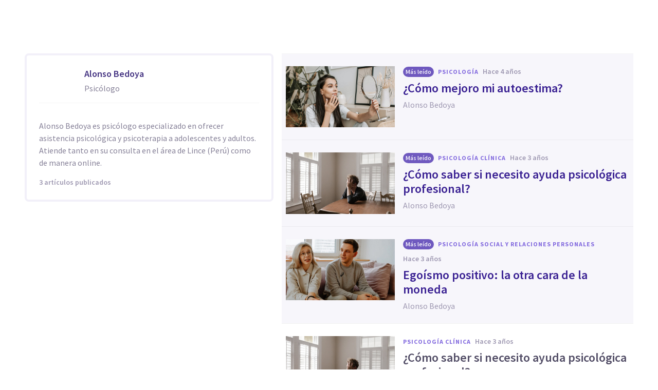

--- FILE ---
content_type: text/html; charset=UTF-8
request_url: https://psicologiaymente.com/autores/alonso-bedoya
body_size: 27019
content:
<script type="application/ld+json">{"@context":"https:\/\/schema.org","@type":"ProfilePage","url":"https:\/\/psicologiaymente.com\/autores\/alonso-bedoya","dateCreated":"2021-05-24T14:57:49+00:00","mainEntity":{"@type":"Person","name":"Alonso Bedoya","image":"https:\/\/pymstatic.com\/98619\/conversions\/alonso-bedoya-large.jpg","url":"https:\/\/psicologiaymente.com\/autores\/alonso-bedoya","jobTitle":"Psicólogo","description":"Alonso Bedoya es autor en Psicología y Mente. Lee aquí sus artículos más destacados, así como sus opiniones."}}</script>

<!doctype html>
<html lang="es">
<head>
    <meta charset="utf-8">
    <meta http-equiv="Content-Type" content="text/html; charset=UTF-8">
    <meta http-equiv="x-ua-compatible" content="ie=edge">
    <meta name="viewport" content="width=device-width, initial-scale=1">
    <meta name="csrf-token" content="rIpJMxk0JNowCqCbNQsSZ5emDhuDtaZwBropDynY"/>

    <link rel="dns-prefetch" href="//fonts.googleapis.com/">
    <link rel="dns-prefetch" href="//maps.googleapis.com/">
    <link rel="stylesheet" type="text/css" href="/css/app.css?id=9c3c90b5717b9262159e1e617b8a8d81">
    <link rel="alternate" type="application/atom+xml" title="Psicología y Mente - Atom" href="https://psicologiaymente.com/feeds/blog/atom"/>
    <link rel="alternate" type="application/rss+xml" title="Psicología y Mente  - RSS" href="https://psicologiaymente.com/feeds/blog/rss"/>

    <meta property="article:publisher" content="https://www.facebook.com/psicologiaymente" />

    <meta property="fb:admins" content="859019766"/>
    <meta property="fb:admins" content="1531438395"/>

    <script async type="text/javascript" src="//clickiocmp.com/t/consent_213878.js"></script>

    <title>Alonso Bedoya - Psicólogo | Psicología y Mente</title>
<meta name="description" content="Alonso Bedoya es autor en Psicología y Mente. Lee aquí sus artículos más destacados, así como sus opiniones.">
<meta property="og:url" content="https://psicologiaymente.com/autores/alonso-bedoya">
<meta name="robots" content="noindex">
<link rel="canonical" href="https://psicologiaymente.com/autores/alonso-bedoya">
<meta property="og:title" content="Alonso Bedoya - Psicólogo | Psicología y Mente">
<meta property="og:description" content="Alonso Bedoya es autor en Psicología y Mente. Lee aquí sus artículos más destacados, así como sus opiniones.">
<meta property="og:image:type" content="image/jpeg">
<meta property="og:type" content="profile">
<meta property="og:url" content="https://psicologiaymente.com/autores/alonso-bedoya">
<meta property="og:locale" content="es_ES">
<meta property="og:image" content="https://pymstatic.com/98619/conversions/alonso-bedoya-large.jpg">
<meta property="og:image:width" content="600">
<meta property="og:image:height" content="600">
<meta property="profile:first_name" content="Alonso">
<meta property="profile:last_name" content="Bedoya">
<meta property="profile:username" content="alonso-bedoya">
<meta property="profile:gender" content="male">

<meta name="twitter:card" content="summary">
<meta name="twitter:site" content="@psicologiamente">
<meta name="twitter:title" content="Alonso Bedoya - Psicólogo | Psicología y Mente">
<meta name="twitter:description" content="Alonso Bedoya es autor en Psicología y Mente. Lee aquí sus artículos más destacados, así como sus opiniones.">
<meta name="twitter:url" content="https://psicologiaymente.com/autores/alonso-bedoya">
<meta name="twitter:image" content="https://pymstatic.com/98619/conversions/alonso-bedoya-large.jpg">
<script type="application/ld+json">{"@context":"https://schema.org","@type":"WebPage","name":"Psicología y Mente - Encuentra psicólogos cerca de ti","description":"El mayor directorio de salud mental a tu disposición. También artículos diarios sobre psicología y cursos de especialización online para psicólogos."}</script>

    <meta name="sentry-trace" content="bd794c232097432b8e809d245e8654f6-b430d4b7059e49e3"/><meta name="baggage" content="sentry-trace_id=bd794c232097432b8e809d245e8654f6,sentry-sample_rate=0.01,sentry-public_key=9ea82ebe4fa045e49c162842e724c246,sentry-release=00dfb11,sentry-environment=production"/>

    <script>
        window.dataLayer = window.dataLayer || [];
                window.dataLayer.push({"userId":null,"isLoggedIn":false,"isSubscribed":false,"routeName":"blog.authors.show"});
            </script>
    <script>
        (function(w,d,s,l,i){w[l]=w[l]||[];w[l].push({'gtm.start': new Date().getTime(),event:'gtm.js'});
        var f=d.getElementsByTagName(s)[0], j=d.createElement(s),dl=l!='dataLayer'?'&l='+l:'';
        j.async=true;j.src= 'https://www.googletagmanager.com/gtm.js?id='+i+dl;f.parentNode.insertBefore(j,f);
        })(window,document,'script','dataLayer','GTM-TNWG5DJ');
    </script>

            <script async src="https://securepubads.g.doubleclick.net/tag/js/gpt.js"></script>
<script>
    window.lxpbjsdfp = [];
    window.googletag = window.googletag || {};

    googletag.cmd = googletag.cmd || [];
    googletag.cmd.push(function () {
      googletag.pubads().disableInitialLoad();
    });
</script>
    
    <link rel="manifest" href="/manifest.json">
<meta name="mobile-web-app-capable" content="yes">
<meta name="theme-color" content="#2F235B">
<meta name="application-name" content="Psicolog&#xED;a y Mente">
<link rel="apple-touch-icon" sizes="57x57" href="/apple-touch-icon-57x57.png">
<link rel="apple-touch-icon" sizes="60x60" href="/apple-touch-icon-60x60.png">
<link rel="apple-touch-icon" sizes="72x72" href="/apple-touch-icon-72x72.png">
<link rel="apple-touch-icon" sizes="76x76" href="/apple-touch-icon-76x76.png">
<link rel="apple-touch-icon" sizes="114x114" href="/apple-touch-icon-114x114.png">
<link rel="apple-touch-icon" sizes="120x120" href="/apple-touch-icon-120x120.png">
<link rel="apple-touch-icon" sizes="144x144" href="/apple-touch-icon-144x144.png">
<link rel="apple-touch-icon" sizes="152x152" href="/apple-touch-icon-152x152.png">
<link rel="apple-touch-icon" sizes="180x180" href="/apple-touch-icon-180x180.png">
<meta name="apple-mobile-web-app-capable" content="yes">
<meta name="apple-mobile-web-app-status-bar-style" content="black-translucent">
<meta name="apple-mobile-web-app-title" content="Psicolog&#xED;a y Mente">
<link rel="icon" type="image/png" sizes="228x228" href="/coast-228x228.png">
<meta name="msapplication-TileColor" content="#2F235B">
<meta name="msapplication-TileImage" content="/mstile-144x144.png">
<meta name="msapplication-config" content="/browserconfig.xml">
<link rel="yandex-tableau-widget" href="/yandex-browser-manifest.json">
<link rel="icon" type="image/png" sizes="32x32" href="/favicon-32x32.png">
<link rel="icon" type="image/png" sizes="16x16" href="/favicon-16x16.png">
<link rel="shortcut icon" href="/favicon.ico">
<link rel="apple-touch-startup-image" media="(device-width: 320px) and (device-height: 480px) and (-webkit-device-pixel-ratio: 1)" href="/apple-touch-startup-image-320x460.png">
<link rel="apple-touch-startup-image" media="(device-width: 320px) and (device-height: 480px) and (-webkit-device-pixel-ratio: 2)" href="/apple-touch-startup-image-640x920.png">
<link rel="apple-touch-startup-image" media="(device-width: 320px) and (device-height: 568px) and (-webkit-device-pixel-ratio: 2)" href="/apple-touch-startup-image-640x1096.png">
<link rel="apple-touch-startup-image" media="(device-width: 375px) and (device-height: 667px) and (-webkit-device-pixel-ratio: 2)" href="/apple-touch-startup-image-750x1294.png">
<link rel="apple-touch-startup-image" media="(device-width: 414px) and (device-height: 736px) and (orientation: landscape) and (-webkit-device-pixel-ratio: 3)" href="/apple-touch-startup-image-1182x2208.png">
<link rel="apple-touch-startup-image" media="(device-width: 414px) and (device-height: 736px) and (orientation: portrait) and (-webkit-device-pixel-ratio: 3)" href="/apple-touch-startup-image-1242x2148.png">
<link rel="apple-touch-startup-image" media="(device-width: 768px) and (device-height: 1024px) and (orientation: landscape) and (-webkit-device-pixel-ratio: 1)" href="/apple-touch-startup-image-748x1024.png">
<link rel="apple-touch-startup-image" media="(device-width: 768px) and (device-height: 1024px) and (orientation: portrait) and (-webkit-device-pixel-ratio: 1)" href="/apple-touch-startup-image-768x1004.png">
<link rel="apple-touch-startup-image" media="(device-width: 768px) and (device-height: 1024px) and (orientation: landscape) and (-webkit-device-pixel-ratio: 2)" href="/apple-touch-startup-image-1496x2048.png">
<link rel="apple-touch-startup-image" media="(device-width: 768px) and (device-height: 1024px) and (orientation: portrait) and (-webkit-device-pixel-ratio: 2)" href="/apple-touch-startup-image-1536x2008.png">
        
    <script>
        window.app = {"env":"production","csrfToken":"rIpJMxk0JNowCqCbNQsSZ5emDhuDtaZwBropDynY","user":null,"stripeKey":"pk_live_1Xt3LgDX957dxzEyus5Eq1Jh"};
    </script>
    <script type="text/javascript">window.$crisp=[];window.$crisp.push(['do', 'chat:hide']);window.CRISP_WEBSITE_ID="a8f73b18-9994-4e49-8ce0-aa35b0f8717c";window.CRISP_RUNTIME_CONFIG = { locale: 'es', session_merge: true };(function(){d=document;s=d.createElement("script");s.src="https://client.crisp.chat/l.js";s.async=1;d.getElementsByTagName("head")[0].appendChild(s);})();</script>
    <!-- Meta Pixel Code -->
    <script>
    !function(f,b,e,v,n,t,s)
    {if(f.fbq)return;n=f.fbq=function(){n.callMethod?
    n.callMethod.apply(n,arguments):n.queue.push(arguments)};
    if(!f._fbq)f._fbq=n;n.push=n;n.loaded=!0;n.version='2.0';
    n.queue=[];t=b.createElement(e);t.async=!0;
    t.src=v;s=b.getElementsByTagName(e)[0];
    s.parentNode.insertBefore(t,s)}(window, document,'script',
    'https://connect.facebook.net/en_US/fbevents.js');
    fbq('init', '849304497362250');
    fbq('track', 'PageView');
    </script>
    <noscript><img height="1" width="1" style="display:none"
    src="https://www.facebook.com/tr?id=849304497362250&ev=PageView&noscript=1"
    /></noscript>
    <!-- End Meta Pixel Code -->
</head>
<body class="">

<script>
        function gtmPush() {
                    }
        addEventListener("load", gtmPush);
    </script>
    <noscript>
        <iframe
            src="https://www.googletagmanager.com/ns.html?id=GTM-TNWG5DJ"
            height="0"
            width="0"
            style="display:none;visibility:hidden"
        ></iframe>
    </noscript>

<div id="app" itemprop="mainEntityOfPage" itemscope itemtype="https://schema.org/WebPage">
    
            <noscript>
    <header class="main_header-section default">
        <div class="main_header-wrap">
            <div class="main_header-cell toggle">
                <div class="css-menu-container">
                    <input type="checkbox" id="menu-toggle" class="menu-checkbox">
                    <label for="menu-toggle" class="css-menu-icon-color button--main_nav_toggle" aria-label="Abrir menú">
                    <svg
                        class="icon"
                        xmlns="http://www.w3.org/2000/svg"
                        width="24"
                        height="24"
                        viewBox="0 0 24 24"
                    >
                        <path
                        d="M20.8046875,9.390625 C21.2786482,9.390625 21.6796859,9.56380035 22.0078125,9.91015625 C22.3359391,10.2565121 22.5,10.6666643 22.5,11.140625 C22.5,11.6145857 22.3359391,12.0247379 22.0078125,12.3710937 C21.6796859,12.7174496 21.2786482,12.890625 20.8046875,12.890625 L3.1953125,12.890625 C2.7213518,12.890625 2.32031414,12.7174496 1.9921875,12.3710937 C1.66406086,12.0247379 1.5,11.6145857 1.5,11.140625 C1.5,10.6666643 1.66406086,10.2565121 1.9921875,9.91015625 C2.32031414,9.56380035 2.7213518,9.390625 3.1953125,9.390625 L20.8046875,9.390625 Z M20.8046875,2.390625 C21.2786482,2.390625 21.6796859,2.56380035 22.0078125,2.91015625 C22.3359391,3.25651215 22.5,3.6666643 22.5,4.140625 C22.5,4.6145857 22.3359391,5.02473785 22.0078125,5.37109375 C21.6796859,5.71744965 21.2786482,5.890625 20.8046875,5.890625 L3.1953125,5.890625 C2.7213518,5.890625 2.32031414,5.71744965 1.9921875,5.37109375 C1.66406086,5.02473785 1.5,4.6145857 1.5,4.140625 C1.5,3.6666643 1.66406086,3.25651215 1.9921875,2.91015625 C2.32031414,2.56380035 2.7213518,2.390625 3.1953125,2.390625 L20.8046875,2.390625 Z M20.8046875,16.390625 C21.2786482,16.390625 21.6796859,16.5638004 22.0078125,16.9101562 C22.3359391,17.2565121 22.5,17.6666643 22.5,18.140625 C22.5,18.6145857 22.3359391,19.0247379 22.0078125,19.3710938 C21.6796859,19.7174496 21.2786482,19.890625 20.8046875,19.890625 L3.1953125,19.890625 C2.7213518,19.890625 2.32031414,19.7174496 1.9921875,19.3710938 C1.66406086,19.0247379 1.5,18.6145857 1.5,18.140625 C1.5,17.6666643 1.66406086,17.2565121 1.9921875,16.9101562 C2.32031414,16.5638004 2.7213518,16.390625 3.1953125,16.390625 L20.8046875,16.390625 Z"
                        />
                    </svg>
                    <span class="label">Menu</span>
                    </label>
                    
                    <nav class="css-menu">
                        <div class="css-menu-header">
                            <svg xmlns="http://www.w3.org/2000/svg" class="icon" width="197" height="25" viewBox="0 0 197 25">
                                <g fill="none" fill-rule="evenodd">
                                <path
                                    fill="#FFF"
                                    d="M192.196845,10.772636 C190.664586,10.772636 190.101256,12.1474939 190.056189,13.2738235 L194.337501,13.2738235 C194.314968,12.1474939 193.774171,10.772636 192.196845,10.772636 L192.196845,10.772636 Z M187.329669,14.2652853 C187.329669,11.1108 189.199927,8.56454601 192.241912,8.56454601 C195.261363,8.56454601 196.928987,10.9978025 196.928987,14.3779514 L196.928987,15.1666141 L190.056189,15.1666141 C190.191223,16.6314392 191.070184,17.7807992 192.715109,17.7807992 C193.526305,17.7807992 194.495234,17.397403 195.103631,16.6988732 L196.365491,18.3663315 C195.396562,19.4255586 193.90937,19.9888892 192.444711,19.9888892 C189.357659,19.9888892 187.329669,17.6903349 187.329669,14.2652853 L187.329669,14.2652853 Z M181.816983,17.1046368 L181.816983,11.2007672 L180.419923,11.2007672 L180.419923,8.83494466 L181.816983,8.83494466 L181.816983,5.86039378 L184.543668,5.86039378 L184.543668,8.83494466 L186.323793,8.83494466 L186.323793,11.2007672 L184.543668,11.2007672 L184.543668,16.473541 C184.543668,17.1722365 184.791534,17.6003677 185.332166,17.6003677 C185.670164,17.6003677 185.985795,17.4651684 186.143527,17.2849026 L186.684159,19.3577933 C186.278561,19.7183248 185.580031,19.9888892 184.611268,19.9888892 C182.695779,19.9888892 181.816983,19.0199606 181.816983,17.1046368 L181.816983,17.1046368 Z M176.394761,19.7183248 L176.394761,12.5756251 C176.394761,11.4037319 175.853798,10.9530675 174.952635,10.9530675 C174.05114,10.9530675 173.330243,11.6515973 172.947012,12.304895 L172.947012,19.7183248 L170.243026,19.7183248 L170.243026,8.83494466 L172.947012,8.83494466 L172.947012,10.2542062 C173.532876,9.39794382 174.772369,8.56454601 176.169429,8.56454601 C178.197419,8.56454601 179.098748,9.71340892 179.098748,11.5612987 L179.098748,19.7183248 L176.394761,19.7183248 Z M163.851875,10.772636 C162.319616,10.772636 161.75612,12.1474939 161.711219,13.2738235 L165.992531,13.2738235 C165.969998,12.1474939 165.429201,10.772636 163.851875,10.772636 L163.851875,10.772636 Z M158.9847,14.2652853 C158.9847,11.1108 160.854957,8.56454601 163.896942,8.56454601 C166.916393,8.56454601 168.583852,10.9978025 168.583852,14.3779514 L168.583852,15.1666141 L161.711219,15.1666141 C161.846253,16.6314392 162.725214,17.7807992 164.370139,17.7807992 C165.181335,17.7807992 166.150264,17.397403 166.758661,16.6988732 L168.020521,18.3663315 C167.051593,19.4255586 165.5644,19.9888892 164.099741,19.9888892 C161.012689,19.9888892 158.9847,17.6903349 158.9847,14.2652853 L158.9847,14.2652853 Z M154.336229,19.7183248 L154.336229,9.60090849 L150.933712,19.7183248 L149.784518,19.7183248 L146.404369,9.60090849 L146.404369,19.7183248 L143.384917,19.7183248 L143.384917,4.68850059 L147.418364,4.68850059 L150.347848,13.521689 L153.322234,4.68850059 L157.333147,4.68850059 L157.333147,19.7183248 L154.336229,19.7183248 Z M127.251297,22.7152432 L128.310524,20.6421869 C129.031587,21.4762474 130.113181,21.8366133 131.08211,21.8366133 C132.569303,21.8366133 133.403032,20.9127512 133.403032,19.3577933 L133.403032,17.9158328 C132.817168,18.7720952 131.622907,19.5607579 130.203314,19.5607579 C128.175324,19.5607579 127.27383,18.4566301 127.27383,16.608906 L127.27383,8.83494466 L129.977982,8.83494466 L129.977982,15.5947453 C129.977982,16.7441053 130.518779,17.1722365 131.420108,17.1722365 C132.321437,17.1722365 133.0425,16.5186074 133.403032,15.865144 L133.403032,8.83494466 L136.129552,8.83494466 L136.129552,19.3577933 C136.129552,22.3547117 134.281827,24.1348362 131.217309,24.1348362 C129.572219,24.1348362 128.242924,23.6618042 127.251297,22.7152432 L127.251297,22.7152432 Z M117.404776,16.3159741 L117.404776,12.2372954 C117.044245,11.5389312 116.255582,10.9756007 115.511986,10.9756007 C114.092393,10.9756007 113.37133,12.3724947 113.37133,14.2652853 C113.37133,16.1807748 114.092393,17.6003677 115.511986,17.6003677 C116.255582,17.6003677 117.044245,17.0370372 117.404776,16.3159741 L117.404776,16.3159741 Z M117.404776,19.7183248 L117.404776,18.343964 C116.728779,19.4255586 115.692251,19.9888892 114.63319,19.9888892 C112.177069,19.9888892 110.57721,17.8482331 110.57721,14.2652853 C110.57721,10.7953349 112.177069,8.56454601 114.63319,8.56454601 C115.692251,8.56454601 116.751147,9.08281009 117.404776,10.2318387 L117.404776,8.83494466 L120.108763,8.83494466 L120.108763,19.7183248 L117.404776,19.7183248 Z M106.002801,19.7184905 L108.706787,19.7184905 L108.706787,8.83494466 L106.002801,8.83494466 L106.002801,19.7184905 Z M107.53506,7.18968814 L105.732568,7.18968814 L108.166155,3.94490429 L110.57721,3.94490429 L107.53506,7.18968814 Z M101.031243,15.9778101 L101.031243,12.2149278 C100.670711,11.5162323 99.8820486,10.9530675 99.1384523,10.9530675 C97.7186937,10.9530675 96.9977963,12.2149278 96.9977963,14.1078841 C96.9977963,16.000509 97.7186937,17.2398362 99.1384523,17.2398362 C99.8820486,17.2398362 100.670711,16.6765056 101.031243,15.9778101 L101.031243,15.9778101 Z M94.6767088,22.7152432 L95.7359359,20.6421869 C96.5020654,21.4308496 97.4484607,21.8366133 98.5749561,21.8366133 C99.8144489,21.8366133 101.031243,21.1606167 101.031243,19.3577933 L101.031243,17.9382003 C100.355081,19.0199606 99.3187181,19.6283576 98.2596567,19.6283576 C95.8035356,19.6283576 94.2036769,17.6679674 94.2036769,14.1078841 C94.2036769,10.6150691 95.7808367,8.56454601 98.2596567,8.56454601 C99.3187181,8.56454601 100.355081,9.08281009 101.031243,10.2318387 L101.031243,8.83494466 L103.735229,8.83494466 L103.735229,19.3577933 C103.735229,23.0984737 101.143909,24.1348362 98.7103211,24.1348362 C97.0879292,24.1348362 95.8260688,23.7522685 94.6767088,22.7152432 L94.6767088,22.7152432 Z M90.0802631,14.2652853 C90.0802631,12.4851608 89.4267997,10.9530675 87.9396071,10.9530675 C86.4749477,10.9530675 85.7989511,12.4851608 85.7989511,14.2652853 C85.7989511,16.0682743 86.4749477,17.6003677 87.9396071,17.6003677 C89.4267997,17.6003677 90.0802631,16.0682743 90.0802631,14.2652853 L90.0802631,14.2652853 Z M82.9822984,14.2652853 C82.9822984,11.2007672 84.7173564,8.56454601 87.9396071,8.56454601 C91.1843909,8.56454601 92.8970814,11.2007672 92.8970814,14.2652853 C92.8970814,17.3298034 91.1843909,19.9888892 87.9396071,19.9888892 C84.7173564,19.9888892 82.9822984,17.3298034 82.9822984,14.2652853 L82.9822984,14.2652853 Z M77.5519578,17.1046368 L77.5519578,4.68850059 L80.2559443,4.68850059 L80.2559443,16.473541 C80.2559443,17.1722365 80.526343,17.6003677 81.0671403,17.6003677 C81.3827711,17.6003677 81.7206037,17.4651684 81.855803,17.2849026 L82.4192992,19.3577933 C82.0135356,19.7183248 81.3150057,19.9888892 80.323544,19.9888892 C78.4307534,19.9888892 77.5519578,19.0199606 77.5519578,17.1046368 L77.5519578,17.1046368 Z M73.0308989,14.2652853 C73.0308989,12.4851608 72.3774355,10.9530675 70.8904086,10.9530675 C69.4257492,10.9530675 68.7497526,12.4851608 68.7497526,14.2652853 C68.7497526,16.0682743 69.4257492,17.6003677 70.8904086,17.6003677 C72.3774355,17.6003677 73.0308989,16.0682743 73.0308989,14.2652853 L73.0308989,14.2652853 Z M65.9329342,14.2652853 C65.9329342,11.2007672 67.6679923,8.56454601 70.8904086,8.56454601 C74.1351924,8.56454601 75.8477172,11.2007672 75.8477172,14.2652853 C75.8477172,17.3298034 74.1351924,19.9888892 70.8904086,19.9888892 C67.6679923,19.9888892 65.9329342,17.3298034 65.9329342,14.2652853 L65.9329342,14.2652853 Z M56.8760705,14.2652853 C56.8760705,10.9530675 58.8815272,8.56454601 61.8784456,8.56454601 C63.5909704,8.56454601 64.7401647,9.26307586 65.3485616,10.0290397 L64.0418005,11.8994627 C63.545904,11.2683669 62.9600402,10.9530675 62.1939107,10.9530675 C60.6389527,10.9530675 59.6701899,12.3499615 59.6701899,14.2652853 C59.6701899,16.1807748 60.6389527,17.6003677 62.1939107,17.6003677 C62.9600402,17.6003677 63.545904,17.2622037 64.0418005,16.6314392 L65.3485616,18.5242298 C64.7401647,19.3130582 63.5909704,19.9888892 61.8784456,19.9888892 C58.8815272,19.9888892 56.8760705,17.6003677 56.8760705,14.2652853 L56.8760705,14.2652853 Z M52.3018266,19.7184905 L55.0056474,19.7184905 L55.0056474,8.83494466 L52.3018266,8.83494466 L52.3018266,19.7184905 Z M52.0314279,5.9955931 C52.0314279,5.09442994 52.7751899,4.35066796 53.6538198,4.35066796 C54.5553144,4.35066796 55.298745,5.09442994 55.298745,5.9955931 C55.298745,6.89675627 54.5553144,7.61781934 53.6538198,7.61781934 C52.7751899,7.61781934 52.0314279,6.89675627 52.0314279,5.9955931 L52.0314279,5.9955931 Z M42.1620427,18.4339312 L43.311237,16.5186074 C43.9873993,17.2171373 45.2040276,17.8482331 46.3081554,17.8482331 C47.3673825,17.8482331 47.9305474,17.397403 47.9305474,16.6988732 C47.9305474,14.8963812 42.5449418,15.8878429 42.5449418,11.8318631 C42.5449418,10.0739405 43.9421672,8.56454601 46.5111201,8.56454601 C48.0657467,8.56454601 49.3726735,9.12771085 50.3190688,9.96144003 L49.2374742,11.8318631 C48.6966769,11.245668 47.6826819,10.7050363 46.5560209,10.7050363 C45.6772252,10.7050363 45.0915272,11.1558664 45.0915272,11.7415645 C45.0915272,13.3641221 50.5445667,12.5078597 50.5445667,16.608906 C50.5445667,18.5692962 48.9445423,19.9888892 46.3759208,19.9888892 C44.5956306,19.9888892 43.0859048,19.3804922 42.1620427,18.4339312 L42.1620427,18.4339312 Z M38.9785625,9.48824239 C38.9785625,8.18114987 38.1898997,7.34758638 37.0181722,7.34758638 L34.854983,7.34758638 L34.854983,11.6288984 L37.0181722,11.6288984 C38.1898997,11.6288984 38.9785625,10.772636 38.9785625,9.48824239 L38.9785625,9.48824239 Z M31.8355314,19.7183248 L31.8355314,4.68850059 L37.3787038,4.68850059 C40.4882883,4.68850059 42.0657795,6.91945517 42.0657795,9.48824239 C42.0657795,12.0570296 40.4882883,14.2652853 37.3787038,14.2652853 L34.854983,14.2652853 L34.854983,19.7183248 L31.8355314,19.7183248 Z"
                                />
                                <path
                                    fill="#E62F5D"
                                    d="M6.87102532,6.28181472 C6.86820866,5.93105862 6.86820866,5.58046821 6.86820866,5.22788957 C6.871191,4.91838915 6.85081169,4.61518478 6.80756779,4.32556661 C6.75802784,4.00960446 6.68048705,3.73572641 6.57047191,3.48902077 C6.43013633,3.16941354 6.24904214,2.92287359 6.01675114,2.73531766 C5.96323474,2.69207376 5.89613213,2.65562296 5.82521876,2.61718394 C5.67527342,2.53599807 5.5206889,2.45199554 5.47678225,2.30188452 C5.44298242,2.18590471 5.47860479,2.03198293 5.57685627,1.85320833 L5.59276207,1.83166922 C5.70658797,1.67658764 5.82422464,1.51636981 5.97151901,1.36874407 C6.01062077,1.32550017 6.05403036,1.28573566 6.09793701,1.24530841 C6.13521623,1.21101152 6.17282683,1.17621758 6.19966787,1.14738831 C6.23926669,1.11690219 6.27638024,1.08509058 6.31349378,1.0529476 C6.3610455,1.01218898 6.40843154,0.971264676 6.4657587,0.930671741 C6.64271077,0.789673423 6.84766367,0.668225988 7.03439117,0.560033389 C7.0602381,0.548766779 7.10663003,0.524079647 7.15799251,0.496575862 C7.22426669,0.461119176 7.32434071,0.407602775 7.36841304,0.394016569 C7.41960984,0.372311775 7.46782431,0.351104037 7.50907998,0.329896299 L7.67128604,0.267101514 C7.73225828,0.242414382 7.79405896,0.223691926 7.85569394,0.204803785 C7.90324567,0.190554836 7.95096308,0.175974516 7.98923642,0.161559882 C8.02999504,0.151950126 8.07075366,0.140849201 8.11151228,0.129748276 C8.17811783,0.111854247 8.2445577,0.0934631623 8.3162995,0.081202439 C8.50385542,0.0372957948 8.68892607,0.0217213625 8.86786636,0.00664398655 L8.93894542,0.000347939451 C9.28821034,0.000347939451 9.44528015,0.138529605 9.44859386,0.448527082 L9.44942229,0.522754163 L9.46764769,0.524742389 C9.53690421,1.06537401 9.48637014,5.89493919 9.45903204,8.52519571 L9.45853499,8.54275837 C9.45588402,8.74588873 9.40998915,9.08686939 9.13362582,9.08686939 C9.10711615,9.08686939 9.07878394,9.08388705 9.04862918,9.07825374 C8.74061993,9.01761287 8.3013878,8.90710067 8.06429193,8.80735803 L7.96173263,8.76510824 C7.50676039,8.577718 7.2322196,8.46472052 7.08194289,8.02532271 C7.00407073,7.79783659 6.95237687,7.54698881 6.91973684,7.2351688 C6.88510858,6.90595181 6.87566451,6.56795349 6.87102532,6.28181472 Z M11.5920831,0.522952986 L11.5937399,0.449554331 C11.6020242,0.0512465097 11.8704347,0.000381076532 12.0960982,4.97056317e-05 L12.1764557,0.00684280908 C12.3557273,0.021920185 12.541295,0.0373289319 12.7310049,0.0823953743 C12.7976104,0.0934962994 12.8643817,0.111887384 12.9308215,0.129947098 C12.9715802,0.140882338 13.0121731,0.151983263 13.0443161,0.159107738 C13.0913707,0.175841968 13.1389225,0.190587973 13.1864742,0.204836922 C13.2481092,0.223559378 13.3099098,0.242447519 13.3720419,0.267466022 L13.5259637,0.326781413 C13.5743438,0.351137174 13.622724,0.372344912 13.6823707,0.397032044 C13.7176617,0.407635913 13.8134279,0.458667031 13.8835129,0.496277628 C13.9353724,0.523947098 13.98193,0.54863423 14.0001554,0.556255761 C14.1933447,0.666105214 14.3971378,0.78788402 14.5803859,0.933687216 C14.6337366,0.971297813 14.6811226,1.01222212 14.72884,1.05298074 C14.7657879,1.08512372 14.8030671,1.11693532 14.8335532,1.13946854 C14.8693413,1.17625071 14.9072833,1.21121034 14.9448939,1.2458386 C14.9884691,1.28593448 15.0318787,1.32569899 15.0736315,1.37175955 C15.2181092,1.51640294 15.3357458,1.67662077 15.4494061,1.83153667 L15.4616668,1.84793953 C15.6906441,2.21642397 15.4068249,2.47886972 15.0121622,2.78373095 C14.895851,2.87369815 14.7954456,2.95123894 14.7366272,3.02712288 C14.5754153,3.23555517 14.4511512,3.47861573 14.3568762,3.7703878 C14.2407307,4.13887225 14.1799241,4.53419773 14.1711428,4.97873179 C14.1686575,5.13000261 14.1686575,5.28193616 14.1686575,5.43386972 C14.1686575,5.58464348 14.1686575,5.73558293 14.1660066,5.88685374 L14.1656752,5.94434659 C14.1633556,6.4122423 14.161036,6.8962095 14.0992353,7.36609344 C14.0639443,7.644445 14.0117534,7.86894878 13.9348754,8.07290757 C13.8174044,8.391355 13.6334935,8.482482 13.3286323,8.63342145 C13.2701453,8.6624164 13.208179,8.69290252 13.1427332,8.72753078 C12.8885717,8.8605762 12.4403926,8.99014222 12.1290696,9.04945761 C12.0888081,9.05724483 12.0500377,9.06122128 12.0140839,9.06122128 C11.6013615,9.06122128 11.5859527,8.53550135 11.5859527,8.52953667 C11.558946,6.08285963 11.5039384,1.07601102 11.5745204,0.524775526 L11.5920831,0.522952986 Z M8.66249924,10.2409514 C9.18573389,10.3499724 9.45116198,10.4967697 9.45116198,10.6770355 C9.42548074,16.9063114 9.27586678,23.618726 9.27487267,23.6792012 C9.27371287,23.6901364 9.24471791,23.9459548 9.06213255,23.9481087 C8.727945,23.9544047 8.51321665,23.9547361 8.31538823,23.9254098 L8.31505685,23.927398 C8.31505685,23.927398 8.11971371,23.9678252 6.55050681,23.7033913 C5.43229571,23.5150069 4.75729319,23.1794939 4.46055055,23.0017134 C4.40587435,22.9761978 4.35103246,22.9520077 4.29701901,22.9233442 C3.9976254,22.762795 3.76500303,22.6164947 3.5615413,22.4600876 C3.46710059,22.395636 3.37829319,22.3242256 3.28468091,22.2483416 L3.00268427,22.0026301 C2.95712077,21.9623685 2.90575828,21.9166394 2.8759349,21.881514 C2.69500639,21.7080414 2.49038486,21.4833719 2.31658082,21.2683122 L2.29951522,21.2447849 C2.13962876,21.0269085 1.98868932,20.8209615 1.87536047,20.6067302 C1.79848242,20.4687142 1.67239579,20.0399203 1.81587939,19.7953685 C1.88762119,19.6730927 2.01784996,19.6136116 2.2143529,19.6136116 C2.24881548,19.6136116 2.28559765,19.6155998 2.32635627,19.6195763 L2.42775576,19.6281919 C2.52468175,19.6363105 2.62077931,19.6447605 2.71737393,19.6484056 C2.84843112,19.6484056 2.97435206,19.6432693 3.10524357,19.637636 L3.1493159,19.6331625 C3.31881211,19.6155998 3.48151522,19.5982029 3.64869184,19.5642373 C3.80907536,19.4684712 4.19843616,19.2035401 4.27796518,18.8435056 C4.36080791,18.4687251 3.91577679,18.2624468 3.75489622,18.2008118 C3.70320235,18.2044569 3.65647906,18.2026343 3.60561362,18.2041255 C3.56203835,18.205451 3.51680622,18.2062794 3.47074567,18.2062794 C3.2460762,18.2062794 2.91056316,18.1875569 2.58747653,18.0975897 C2.23920572,18.0079539 1.90534954,17.8644703 1.59551775,17.6712811 C1.26878604,17.4633458 0.992422708,17.2199539 0.773055172,16.9477327 C0.537119092,16.6625881 0.35221413,16.3436436 0.223973591,16.0016688 C0.0871174096,15.6010414 0.0278020185,15.3139085 0.00493742641,14.9431045 C-0.0134536585,14.5766082 0.0196834315,14.2293315 0.10385164,13.9102214 C0.190836501,13.5700691 0.308804542,13.2633854 0.454773423,12.9989514 C0.621618671,12.6942558 0.800393272,12.5915309 1.16374146,12.5915309 C1.36538066,12.5915309 1.63213423,12.6258278 2.03060774,12.7027058 C2.06805265,12.7093332 2.10450345,12.7164577 2.14078856,12.7234165 C2.22081463,12.7389909 2.29951522,12.754234 2.3863344,12.7633467 C2.52584155,12.7782584 2.65491051,12.7873711 2.75962372,12.7898563 L2.78083146,12.7888622 C2.86847906,12.7840574 2.95397275,12.7792525 3.04327721,12.7767672 L3.38906274,12.7318664 C3.57264222,12.6112474 3.87733776,12.369181 3.94659428,12.0558698 C4.03374483,11.6613728 3.53586005,11.4534375 3.40066072,11.404726 C3.36702658,11.4030691 3.33438654,11.4035662 3.30008966,11.4000868 L3.13324441,11.3896486 C3.13092481,11.3893172 3.12777679,11.3886545 3.12330328,11.3879918 L3.11319647,11.3855065 C3.02621161,11.3707605 2.93955812,11.3581684 2.85008797,11.346239 L2.78099714,11.3248656 C2.73791892,11.3112794 2.69749167,11.2985216 2.65441346,11.2882491 C2.62376165,11.2804619 2.5889677,11.2668757 2.55317965,11.2534552 C2.51772296,11.2400347 2.48160353,11.2264484 2.45443112,11.2186612 C2.18535795,11.1119598 1.92987098,10.9578723 1.69608881,10.7626949 C1.45617628,10.5547596 1.26398116,10.3226343 1.12331421,10.0706267 C0.977676703,9.82872599 0.873626241,9.54672935 0.813316737,9.22828192 C0.802878553,9.18619781 0.799233474,9.14096569 0.795091337,9.09324828 C0.792606056,9.06392195 0.790120774,9.034927 0.786144323,9.0052693 L0.776203196,8.92342069 L0.774049285,8.92358638 L0.773552229,8.64606325 L0.784321783,8.54665198 C0.78697275,8.51086392 0.78697275,8.47789251 0.785812952,8.45569066 L0.804204037,8.3425275 C0.839329352,8.1079169 0.907591758,7.87595728 1.00368932,7.65079075 C1.10807115,7.29556114 1.27823011,6.86245938 1.55475913,6.34717763 C2.2166725,5.11348377 3.12114937,4.19691186 3.56767166,3.78617763 C3.62284491,3.72752498 3.68000639,3.67119193 3.73650513,3.61784121 C3.91014348,3.46292532 4.11807872,3.33120538 4.33960017,3.23610193 C4.6171233,3.11167216 4.8185968,3.14779159 4.90309638,3.36583364 C4.95164222,3.48794382 4.97516955,3.63358133 4.97516955,3.81069907 L4.9758323,4.47062422 C4.97632935,4.90952498 4.97699209,5.34842574 4.97516955,5.78798923 C4.97251859,6.29796905 5.0111233,6.76304811 5.09330328,7.2095704 C5.16421665,7.59379495 5.26429066,7.93709521 5.39998705,8.25835929 C5.63791135,8.8253349 6.01898789,9.2569455 6.5324471,9.54109605 C6.84161615,9.71274617 7.17182725,9.8547386 7.51313928,9.96326257 C7.87068848,10.0799051 8.2404984,10.1551263 8.5980476,10.2278622 L8.66249924,10.2409514 Z M20.9385981,13.9107847 C21.0226007,14.2298949 21.0557378,14.5770059 21.0373467,14.9421766 C21.0143164,15.3144718 20.955001,15.6016047 20.8189733,15.9992498 C20.6879161,16.3493431 20.5030111,16.668122 20.2682348,16.9484617 C20.0498614,17.2201859 19.7733324,17.4632464 19.4472634,17.6708503 C19.1369346,17.8643709 18.8029127,18.0080202 18.4533164,18.0981531 C18.1317209,18.1874575 17.7962079,18.2063457 17.5715384,18.2063457 C17.5253122,18.2063457 17.4802458,18.2055172 17.4363391,18.2040261 C17.3569758,18.2017065 17.2900389,18.2091623 17.1868168,18.1867948 L17.0401852,18.1634331 L16.8645586,18.1342725 C16.7803904,18.1622733 16.2023139,18.3707056 16.2957605,18.7935349 C16.3451347,19.0173759 16.5147966,19.2044348 16.6745174,19.3371489 C16.7325073,19.3646526 16.791657,19.3903339 16.8531263,19.4120387 C16.9319926,19.4489865 17.0367058,19.4753305 17.1477151,19.5033314 L17.194604,19.515095 C17.4345166,19.5858427 17.6575292,19.608873 17.893631,19.6332288 L17.9421768,19.6380336 C18.0671036,19.6433356 18.1920304,19.6484718 18.3264013,19.6484718 L18.3282239,19.6484718 C18.4226646,19.6446611 18.5174367,19.6365425 18.6132029,19.6282582 L18.7212298,19.6191455 C18.9813559,19.5813692 19.1526747,19.6324003 19.2363458,19.7748898 C19.3783383,20.017122 19.2441331,20.4679521 19.1655981,20.6089504 C19.0506124,20.8313003 18.8855897,21.0531531 18.7280229,21.2652304 C18.546763,21.4897342 18.3429699,21.7144037 18.1640296,21.8863852 C18.1376856,21.9162086 18.0907966,21.9572986 18.0457302,21.9972288 L17.7597571,22.2465854 C17.6651507,22.3228007 17.5758463,22.3952052 17.4767664,22.4628049 C17.2774468,22.6162296 17.0451558,22.7625299 16.7454308,22.9232447 C16.723726,22.9348427 16.7015241,22.9451152 16.679488,22.9560505 C16.3935149,23.1305172 15.7132104,23.4769655 14.5698151,23.6696577 C13.6701431,23.8212599 13.2231238,23.8724567 13.0045847,23.8886939 C12.8226621,23.9506602 12.6664207,23.9700454 12.4185553,23.9700454 C12.3004215,23.9700454 12.1629026,23.9655719 11.9952289,23.9584474 C11.790276,23.9488377 11.7684056,23.677942 11.7677428,23.6709832 L11.5911221,10.6757763 C11.5868143,10.4337098 11.8727874,10.3284996 12.1141911,10.2827704 C12.213271,10.2628881 12.3125166,10.2443314 12.4114308,10.2256089 C12.7262331,10.1662935 13.0514737,10.1049899 13.3684299,10.0107149 C13.8258875,9.87568124 14.2193904,9.70900168 14.5716377,9.50123213 C14.9735906,9.26297645 15.2845822,8.94088394 15.4959968,8.54340454 C15.6066747,8.33762321 15.7014468,8.11361648 15.7774964,7.87701766 C15.958922,7.30258621 16.0538597,6.6718217 16.0593273,6.00245248 C16.062641,5.53240286 16.0614812,5.06135913 16.0604871,4.59081245 C16.0599901,4.35570479 16.0593273,4.12076283 16.0593273,3.88598654 C16.0593273,3.81043398 16.0633038,3.72974516 16.0717537,3.64044071 L16.0740733,3.62022708 C16.0878252,3.49331203 16.1020742,3.36192347 16.1721591,3.27096215 C16.2195452,3.20916148 16.2997369,3.17784693 16.4110775,3.17784693 C16.5331877,3.17784693 16.6609312,3.21744575 16.7048378,3.23699664 C16.8933879,3.31818251 17.0718311,3.42770059 17.2284039,3.55444996 L17.2300607,3.54666274 C17.2300607,3.54666274 18.6054156,4.64929941 19.5166856,6.34757527 C19.863631,6.9940799 20.0442281,7.51267536 20.1355208,7.90800084 C20.1815813,8.05148444 20.2162096,8.19695627 20.2380801,8.34358789 L20.2551457,8.44217073 C20.2551457,8.47746173 20.2577966,8.50993608 20.260779,8.54738099 L20.2682348,8.92332128 L20.2659152,8.92332128 L20.2558084,9.00583263 C20.2519976,9.03449622 20.2498437,9.06349117 20.2476898,9.09232044 C20.2443761,9.13987216 20.2408967,9.18477292 20.2281389,9.23232464 C20.1686579,9.54547014 20.0652701,9.82779815 19.9204611,10.0723499 C19.7779716,10.3236947 19.5846167,10.55582 19.3473551,10.761767 C19.1124131,10.9579386 18.8569262,11.1118604 18.5948118,11.2162422 C18.5613433,11.2261833 18.5265494,11.2394382 18.4922525,11.2525273 C18.4564644,11.2662792 18.4211734,11.2801968 18.3886991,11.287984 C18.3481061,11.2977595 18.3116553,11.3093574 18.2723879,11.3216182 C18.2477008,11.3295711 18.2218538,11.3378553 18.1877226,11.3459739 C18.1015662,11.3584003 18.0150784,11.3708267 17.9290876,11.3855728 L17.9211347,11.387561 C17.9158328,11.3882237 17.9113593,11.3890521 17.9078799,11.3897149 L17.7398749,11.4003188 C17.6069951,11.4137393 17.4762693,11.4110883 17.3490229,11.4011472 C17.2322146,11.4417401 16.703181,11.6500067 16.7928168,12.0559361 C16.8420254,12.278783 17.0105275,12.4653448 17.1697512,12.5980589 C17.3200279,12.6527351 17.479583,12.6989613 17.6490792,12.7314357 L17.9251112,12.7743482 L17.9652071,12.7741825 L18.0028177,12.7768335 C18.0931162,12.7794844 18.1859001,12.784455 18.2826604,12.7897569 C18.3873736,12.7874373 18.5164426,12.7783246 18.6554526,12.7632473 C18.7426032,12.7543003 18.8213038,12.7392229 18.9011642,12.7234828 C18.9374493,12.716524 18.9739001,12.7093995 19.0143273,12.702275 C19.3599472,12.6310303 19.6298488,12.5962363 19.8391095,12.5962363 C20.2341036,12.5962363 20.4503231,12.7118848 20.5855225,12.9950412 C20.7107807,13.2553331 20.8507849,13.5676501 20.9385981,13.9107847 Z"
                                />
                                </g>
                            </svg>
                            <button type="button" class="css-menu-close" for="menu-toggle" >
                                <svg xmlns="http://www.w3.org/2000/svg" width="24" height="24" viewBox="0 0 24 24" class="icon">
                                    <polygon
                                        points="22.5 3.614 14.114 12 22.5 20.386 20.386 22.5 12 14.114 3.614 22.5 1.5 20.386 9.886 12 1.5 3.614 3.614 1.5 12 9.886 20.386 1.5"
                                    />
                                </svg>
                            </button>
                        </div>
                        
                        <div class="css-menu-section">
                            <h3 class="css-menu-title">Directorio</h3>
                            <ul class="css-menu-list">
                                <li><a href="/directorio">Directorio de psicólogos</a></li>
                                <li><a href="/profesionales">Regístrate como profesional</a></li>
                            </ul>
                        </div>
                        
                        <div class="css-menu-section">
                            <ul class="css-menu-list">
                                <li>
                                    <a href="/cursos">Cursos <span class="css-chip css-chip-new">Nuevo</span></a>
                                </li>
                            </ul>
                        </div>
                        
                        <div class="css-menu-section">
                            <h3 class="css-menu-title">Artículos</h3>
                            <ul class="css-menu-list">
                                <!-- Categorías con subcategorías -->
                                <li class="css-has-submenu">
                                    <input type="checkbox" id="submenu-psicologia" class="css-submenu-toggle">
                                    <label for="submenu-psicologia" class="css-submenu-label">
                                        Psicología
                                        <span class="css-chevron">›</span>
                                    </label>
                                    <ul class="css-submenu">
                                        <li><a href="/psicologia">Psicología</a></li>
                                        <li><a href="/psicologia/terapias">Terapias</a></li>
                                        <li><a href="/psicologia/experimentos">Experimentos</a></li>
                                        <li><a href="/psicologia/paradigmas">Paradigmas</a></li>
                                    </ul>
                                </li>
                                
                                <li class="css-has-submenu">
                                    <input type="checkbox" id="submenu-salud" class="css-submenu-toggle">
                                    <label for="submenu-salud" class="css-submenu-label">
                                        Salud Mental
                                        <span class="css-chevron">›</span>
                                    </label>
                                    <ul class="css-submenu">
                                        <li><a href="/salud-mental">Salud Mental</a></li>
                                        <li><a href="/salud-mental/depresion">Depresión</a></li>
                                        <li><a href="/salud-mental/ansiedad">Ansiedad</a></li>
                                        <li><a href="/salud-mental/trastornos">Trastornos</a></li>
                                    </ul>
                                </li>
                                
                                <li class="css-has-submenu">
                                    <input type="checkbox" id="submenu-pareja" class="css-submenu-toggle">
                                    <label for="submenu-pareja" class="css-submenu-label">
                                        Pareja
                                        <span class="css-chevron">›</span>
                                    </label>
                                    <ul class="css-submenu">
                                        <li><a href="/pareja">Pareja</a></li>
                                        <li><a href="/pareja/relaciones">Relaciones</a></li>
                                        <li><a href="/pareja/convivencia">Convivencia</a></li>
                                    </ul>
                                </li>
                                
                                <!-- Categorías sin subcategorías -->
                                <li><a href="/personalidad">Personalidad</a></li>
                                <li><a href="/estilo-de-vida">Estilo de vida</a></li>
                                <li><a href="/voces-terapeuticas">Voces Terapéuticas</a></li>
                                <li><a href="/rincon-privado">Rincón Privado</a></li>
                                <li><a href="/la-vida-con-hijos">La vida con hijos</a></li>
                                <li><a href="/rankings">Rankings de psicólogos</a></li>
                                <li><a href="/marketing">Marketing para psicólogos</a></li>
                            </ul>
                        </div>
                        
                        <div class="css-menu-section">
                            <ul class="css-menu-list">
                                <li><a href="/pym-business">PyM Business</a></li>
                            </ul>
                        </div>
                        
                        <div class="css-menu-section">
                            <ul class="css-menu-list">
                                <li><a href="/podcast">Podcast</a></li>
                            </ul>
                        </div>
                    </nav>
                </div>
            </div>
            
            <div class="main_header-cell logo">
                <a href="https://psicologiaymente.com" class="main_header-logo">
                    <svg xmlns="http://www.w3.org/2000/svg" class="icon" width="197" height="25" viewBox="0 0 197 25">
                        <g fill="none" fill-rule="evenodd">
                        <path
                            fill="#FFF"
                            d="M192.196845,10.772636 C190.664586,10.772636 190.101256,12.1474939 190.056189,13.2738235 L194.337501,13.2738235 C194.314968,12.1474939 193.774171,10.772636 192.196845,10.772636 L192.196845,10.772636 Z M187.329669,14.2652853 C187.329669,11.1108 189.199927,8.56454601 192.241912,8.56454601 C195.261363,8.56454601 196.928987,10.9978025 196.928987,14.3779514 L196.928987,15.1666141 L190.056189,15.1666141 C190.191223,16.6314392 191.070184,17.7807992 192.715109,17.7807992 C193.526305,17.7807992 194.495234,17.397403 195.103631,16.6988732 L196.365491,18.3663315 C195.396562,19.4255586 193.90937,19.9888892 192.444711,19.9888892 C189.357659,19.9888892 187.329669,17.6903349 187.329669,14.2652853 L187.329669,14.2652853 Z M181.816983,17.1046368 L181.816983,11.2007672 L180.419923,11.2007672 L180.419923,8.83494466 L181.816983,8.83494466 L181.816983,5.86039378 L184.543668,5.86039378 L184.543668,8.83494466 L186.323793,8.83494466 L186.323793,11.2007672 L184.543668,11.2007672 L184.543668,16.473541 C184.543668,17.1722365 184.791534,17.6003677 185.332166,17.6003677 C185.670164,17.6003677 185.985795,17.4651684 186.143527,17.2849026 L186.684159,19.3577933 C186.278561,19.7183248 185.580031,19.9888892 184.611268,19.9888892 C182.695779,19.9888892 181.816983,19.0199606 181.816983,17.1046368 L181.816983,17.1046368 Z M176.394761,19.7183248 L176.394761,12.5756251 C176.394761,11.4037319 175.853798,10.9530675 174.952635,10.9530675 C174.05114,10.9530675 173.330243,11.6515973 172.947012,12.304895 L172.947012,19.7183248 L170.243026,19.7183248 L170.243026,8.83494466 L172.947012,8.83494466 L172.947012,10.2542062 C173.532876,9.39794382 174.772369,8.56454601 176.169429,8.56454601 C178.197419,8.56454601 179.098748,9.71340892 179.098748,11.5612987 L179.098748,19.7183248 L176.394761,19.7183248 Z M163.851875,10.772636 C162.319616,10.772636 161.75612,12.1474939 161.711219,13.2738235 L165.992531,13.2738235 C165.969998,12.1474939 165.429201,10.772636 163.851875,10.772636 L163.851875,10.772636 Z M158.9847,14.2652853 C158.9847,11.1108 160.854957,8.56454601 163.896942,8.56454601 C166.916393,8.56454601 168.583852,10.9978025 168.583852,14.3779514 L168.583852,15.1666141 L161.711219,15.1666141 C161.846253,16.6314392 162.725214,17.7807992 164.370139,17.7807992 C165.181335,17.7807992 166.150264,17.397403 166.758661,16.6988732 L168.020521,18.3663315 C167.051593,19.4255586 165.5644,19.9888892 164.099741,19.9888892 C161.012689,19.9888892 158.9847,17.6903349 158.9847,14.2652853 L158.9847,14.2652853 Z M154.336229,19.7183248 L154.336229,9.60090849 L150.933712,19.7183248 L149.784518,19.7183248 L146.404369,9.60090849 L146.404369,19.7183248 L143.384917,19.7183248 L143.384917,4.68850059 L147.418364,4.68850059 L150.347848,13.521689 L153.322234,4.68850059 L157.333147,4.68850059 L157.333147,19.7183248 L154.336229,19.7183248 Z M127.251297,22.7152432 L128.310524,20.6421869 C129.031587,21.4762474 130.113181,21.8366133 131.08211,21.8366133 C132.569303,21.8366133 133.403032,20.9127512 133.403032,19.3577933 L133.403032,17.9158328 C132.817168,18.7720952 131.622907,19.5607579 130.203314,19.5607579 C128.175324,19.5607579 127.27383,18.4566301 127.27383,16.608906 L127.27383,8.83494466 L129.977982,8.83494466 L129.977982,15.5947453 C129.977982,16.7441053 130.518779,17.1722365 131.420108,17.1722365 C132.321437,17.1722365 133.0425,16.5186074 133.403032,15.865144 L133.403032,8.83494466 L136.129552,8.83494466 L136.129552,19.3577933 C136.129552,22.3547117 134.281827,24.1348362 131.217309,24.1348362 C129.572219,24.1348362 128.242924,23.6618042 127.251297,22.7152432 L127.251297,22.7152432 Z M117.404776,16.3159741 L117.404776,12.2372954 C117.044245,11.5389312 116.255582,10.9756007 115.511986,10.9756007 C114.092393,10.9756007 113.37133,12.3724947 113.37133,14.2652853 C113.37133,16.1807748 114.092393,17.6003677 115.511986,17.6003677 C116.255582,17.6003677 117.044245,17.0370372 117.404776,16.3159741 L117.404776,16.3159741 Z M117.404776,19.7183248 L117.404776,18.343964 C116.728779,19.4255586 115.692251,19.9888892 114.63319,19.9888892 C112.177069,19.9888892 110.57721,17.8482331 110.57721,14.2652853 C110.57721,10.7953349 112.177069,8.56454601 114.63319,8.56454601 C115.692251,8.56454601 116.751147,9.08281009 117.404776,10.2318387 L117.404776,8.83494466 L120.108763,8.83494466 L120.108763,19.7183248 L117.404776,19.7183248 Z M106.002801,19.7184905 L108.706787,19.7184905 L108.706787,8.83494466 L106.002801,8.83494466 L106.002801,19.7184905 Z M107.53506,7.18968814 L105.732568,7.18968814 L108.166155,3.94490429 L110.57721,3.94490429 L107.53506,7.18968814 Z M101.031243,15.9778101 L101.031243,12.2149278 C100.670711,11.5162323 99.8820486,10.9530675 99.1384523,10.9530675 C97.7186937,10.9530675 96.9977963,12.2149278 96.9977963,14.1078841 C96.9977963,16.000509 97.7186937,17.2398362 99.1384523,17.2398362 C99.8820486,17.2398362 100.670711,16.6765056 101.031243,15.9778101 L101.031243,15.9778101 Z M94.6767088,22.7152432 L95.7359359,20.6421869 C96.5020654,21.4308496 97.4484607,21.8366133 98.5749561,21.8366133 C99.8144489,21.8366133 101.031243,21.1606167 101.031243,19.3577933 L101.031243,17.9382003 C100.355081,19.0199606 99.3187181,19.6283576 98.2596567,19.6283576 C95.8035356,19.6283576 94.2036769,17.6679674 94.2036769,14.1078841 C94.2036769,10.6150691 95.7808367,8.56454601 98.2596567,8.56454601 C99.3187181,8.56454601 100.355081,9.08281009 101.031243,10.2318387 L101.031243,8.83494466 L103.735229,8.83494466 L103.735229,19.3577933 C103.735229,23.0984737 101.143909,24.1348362 98.7103211,24.1348362 C97.0879292,24.1348362 95.8260688,23.7522685 94.6767088,22.7152432 L94.6767088,22.7152432 Z M90.0802631,14.2652853 C90.0802631,12.4851608 89.4267997,10.9530675 87.9396071,10.9530675 C86.4749477,10.9530675 85.7989511,12.4851608 85.7989511,14.2652853 C85.7989511,16.0682743 86.4749477,17.6003677 87.9396071,17.6003677 C89.4267997,17.6003677 90.0802631,16.0682743 90.0802631,14.2652853 L90.0802631,14.2652853 Z M82.9822984,14.2652853 C82.9822984,11.2007672 84.7173564,8.56454601 87.9396071,8.56454601 C91.1843909,8.56454601 92.8970814,11.2007672 92.8970814,14.2652853 C92.8970814,17.3298034 91.1843909,19.9888892 87.9396071,19.9888892 C84.7173564,19.9888892 82.9822984,17.3298034 82.9822984,14.2652853 L82.9822984,14.2652853 Z M77.5519578,17.1046368 L77.5519578,4.68850059 L80.2559443,4.68850059 L80.2559443,16.473541 C80.2559443,17.1722365 80.526343,17.6003677 81.0671403,17.6003677 C81.3827711,17.6003677 81.7206037,17.4651684 81.855803,17.2849026 L82.4192992,19.3577933 C82.0135356,19.7183248 81.3150057,19.9888892 80.323544,19.9888892 C78.4307534,19.9888892 77.5519578,19.0199606 77.5519578,17.1046368 L77.5519578,17.1046368 Z M73.0308989,14.2652853 C73.0308989,12.4851608 72.3774355,10.9530675 70.8904086,10.9530675 C69.4257492,10.9530675 68.7497526,12.4851608 68.7497526,14.2652853 C68.7497526,16.0682743 69.4257492,17.6003677 70.8904086,17.6003677 C72.3774355,17.6003677 73.0308989,16.0682743 73.0308989,14.2652853 L73.0308989,14.2652853 Z M65.9329342,14.2652853 C65.9329342,11.2007672 67.6679923,8.56454601 70.8904086,8.56454601 C74.1351924,8.56454601 75.8477172,11.2007672 75.8477172,14.2652853 C75.8477172,17.3298034 74.1351924,19.9888892 70.8904086,19.9888892 C67.6679923,19.9888892 65.9329342,17.3298034 65.9329342,14.2652853 L65.9329342,14.2652853 Z M56.8760705,14.2652853 C56.8760705,10.9530675 58.8815272,8.56454601 61.8784456,8.56454601 C63.5909704,8.56454601 64.7401647,9.26307586 65.3485616,10.0290397 L64.0418005,11.8994627 C63.545904,11.2683669 62.9600402,10.9530675 62.1939107,10.9530675 C60.6389527,10.9530675 59.6701899,12.3499615 59.6701899,14.2652853 C59.6701899,16.1807748 60.6389527,17.6003677 62.1939107,17.6003677 C62.9600402,17.6003677 63.545904,17.2622037 64.0418005,16.6314392 L65.3485616,18.5242298 C64.7401647,19.3130582 63.5909704,19.9888892 61.8784456,19.9888892 C58.8815272,19.9888892 56.8760705,17.6003677 56.8760705,14.2652853 L56.8760705,14.2652853 Z M52.3018266,19.7184905 L55.0056474,19.7184905 L55.0056474,8.83494466 L52.3018266,8.83494466 L52.3018266,19.7184905 Z M52.0314279,5.9955931 C52.0314279,5.09442994 52.7751899,4.35066796 53.6538198,4.35066796 C54.5553144,4.35066796 55.298745,5.09442994 55.298745,5.9955931 C55.298745,6.89675627 54.5553144,7.61781934 53.6538198,7.61781934 C52.7751899,7.61781934 52.0314279,6.89675627 52.0314279,5.9955931 L52.0314279,5.9955931 Z M42.1620427,18.4339312 L43.311237,16.5186074 C43.9873993,17.2171373 45.2040276,17.8482331 46.3081554,17.8482331 C47.3673825,17.8482331 47.9305474,17.397403 47.9305474,16.6988732 C47.9305474,14.8963812 42.5449418,15.8878429 42.5449418,11.8318631 C42.5449418,10.0739405 43.9421672,8.56454601 46.5111201,8.56454601 C48.0657467,8.56454601 49.3726735,9.12771085 50.3190688,9.96144003 L49.2374742,11.8318631 C48.6966769,11.245668 47.6826819,10.7050363 46.5560209,10.7050363 C45.6772252,10.7050363 45.0915272,11.1558664 45.0915272,11.7415645 C45.0915272,13.3641221 50.5445667,12.5078597 50.5445667,16.608906 C50.5445667,18.5692962 48.9445423,19.9888892 46.3759208,19.9888892 C44.5956306,19.9888892 43.0859048,19.3804922 42.1620427,18.4339312 L42.1620427,18.4339312 Z M38.9785625,9.48824239 C38.9785625,8.18114987 38.1898997,7.34758638 37.0181722,7.34758638 L34.854983,7.34758638 L34.854983,11.6288984 L37.0181722,11.6288984 C38.1898997,11.6288984 38.9785625,10.772636 38.9785625,9.48824239 L38.9785625,9.48824239 Z M31.8355314,19.7183248 L31.8355314,4.68850059 L37.3787038,4.68850059 C40.4882883,4.68850059 42.0657795,6.91945517 42.0657795,9.48824239 C42.0657795,12.0570296 40.4882883,14.2652853 37.3787038,14.2652853 L34.854983,14.2652853 L34.854983,19.7183248 L31.8355314,19.7183248 Z"
                        />
                        <path
                            fill="#E62F5D"
                            d="M6.87102532,6.28181472 C6.86820866,5.93105862 6.86820866,5.58046821 6.86820866,5.22788957 C6.871191,4.91838915 6.85081169,4.61518478 6.80756779,4.32556661 C6.75802784,4.00960446 6.68048705,3.73572641 6.57047191,3.48902077 C6.43013633,3.16941354 6.24904214,2.92287359 6.01675114,2.73531766 C5.96323474,2.69207376 5.89613213,2.65562296 5.82521876,2.61718394 C5.67527342,2.53599807 5.5206889,2.45199554 5.47678225,2.30188452 C5.44298242,2.18590471 5.47860479,2.03198293 5.57685627,1.85320833 L5.59276207,1.83166922 C5.70658797,1.67658764 5.82422464,1.51636981 5.97151901,1.36874407 C6.01062077,1.32550017 6.05403036,1.28573566 6.09793701,1.24530841 C6.13521623,1.21101152 6.17282683,1.17621758 6.19966787,1.14738831 C6.23926669,1.11690219 6.27638024,1.08509058 6.31349378,1.0529476 C6.3610455,1.01218898 6.40843154,0.971264676 6.4657587,0.930671741 C6.64271077,0.789673423 6.84766367,0.668225988 7.03439117,0.560033389 C7.0602381,0.548766779 7.10663003,0.524079647 7.15799251,0.496575862 C7.22426669,0.461119176 7.32434071,0.407602775 7.36841304,0.394016569 C7.41960984,0.372311775 7.46782431,0.351104037 7.50907998,0.329896299 L7.67128604,0.267101514 C7.73225828,0.242414382 7.79405896,0.223691926 7.85569394,0.204803785 C7.90324567,0.190554836 7.95096308,0.175974516 7.98923642,0.161559882 C8.02999504,0.151950126 8.07075366,0.140849201 8.11151228,0.129748276 C8.17811783,0.111854247 8.2445577,0.0934631623 8.3162995,0.081202439 C8.50385542,0.0372957948 8.68892607,0.0217213625 8.86786636,0.00664398655 L8.93894542,0.000347939451 C9.28821034,0.000347939451 9.44528015,0.138529605 9.44859386,0.448527082 L9.44942229,0.522754163 L9.46764769,0.524742389 C9.53690421,1.06537401 9.48637014,5.89493919 9.45903204,8.52519571 L9.45853499,8.54275837 C9.45588402,8.74588873 9.40998915,9.08686939 9.13362582,9.08686939 C9.10711615,9.08686939 9.07878394,9.08388705 9.04862918,9.07825374 C8.74061993,9.01761287 8.3013878,8.90710067 8.06429193,8.80735803 L7.96173263,8.76510824 C7.50676039,8.577718 7.2322196,8.46472052 7.08194289,8.02532271 C7.00407073,7.79783659 6.95237687,7.54698881 6.91973684,7.2351688 C6.88510858,6.90595181 6.87566451,6.56795349 6.87102532,6.28181472 Z M11.5920831,0.522952986 L11.5937399,0.449554331 C11.6020242,0.0512465097 11.8704347,0.000381076532 12.0960982,4.97056317e-05 L12.1764557,0.00684280908 C12.3557273,0.021920185 12.541295,0.0373289319 12.7310049,0.0823953743 C12.7976104,0.0934962994 12.8643817,0.111887384 12.9308215,0.129947098 C12.9715802,0.140882338 13.0121731,0.151983263 13.0443161,0.159107738 C13.0913707,0.175841968 13.1389225,0.190587973 13.1864742,0.204836922 C13.2481092,0.223559378 13.3099098,0.242447519 13.3720419,0.267466022 L13.5259637,0.326781413 C13.5743438,0.351137174 13.622724,0.372344912 13.6823707,0.397032044 C13.7176617,0.407635913 13.8134279,0.458667031 13.8835129,0.496277628 C13.9353724,0.523947098 13.98193,0.54863423 14.0001554,0.556255761 C14.1933447,0.666105214 14.3971378,0.78788402 14.5803859,0.933687216 C14.6337366,0.971297813 14.6811226,1.01222212 14.72884,1.05298074 C14.7657879,1.08512372 14.8030671,1.11693532 14.8335532,1.13946854 C14.8693413,1.17625071 14.9072833,1.21121034 14.9448939,1.2458386 C14.9884691,1.28593448 15.0318787,1.32569899 15.0736315,1.37175955 C15.2181092,1.51640294 15.3357458,1.67662077 15.4494061,1.83153667 L15.4616668,1.84793953 C15.6906441,2.21642397 15.4068249,2.47886972 15.0121622,2.78373095 C14.895851,2.87369815 14.7954456,2.95123894 14.7366272,3.02712288 C14.5754153,3.23555517 14.4511512,3.47861573 14.3568762,3.7703878 C14.2407307,4.13887225 14.1799241,4.53419773 14.1711428,4.97873179 C14.1686575,5.13000261 14.1686575,5.28193616 14.1686575,5.43386972 C14.1686575,5.58464348 14.1686575,5.73558293 14.1660066,5.88685374 L14.1656752,5.94434659 C14.1633556,6.4122423 14.161036,6.8962095 14.0992353,7.36609344 C14.0639443,7.644445 14.0117534,7.86894878 13.9348754,8.07290757 C13.8174044,8.391355 13.6334935,8.482482 13.3286323,8.63342145 C13.2701453,8.6624164 13.208179,8.69290252 13.1427332,8.72753078 C12.8885717,8.8605762 12.4403926,8.99014222 12.1290696,9.04945761 C12.0888081,9.05724483 12.0500377,9.06122128 12.0140839,9.06122128 C11.6013615,9.06122128 11.5859527,8.53550135 11.5859527,8.52953667 C11.558946,6.08285963 11.5039384,1.07601102 11.5745204,0.524775526 L11.5920831,0.522952986 Z M8.66249924,10.2409514 C9.18573389,10.3499724 9.45116198,10.4967697 9.45116198,10.6770355 C9.42548074,16.9063114 9.27586678,23.618726 9.27487267,23.6792012 C9.27371287,23.6901364 9.24471791,23.9459548 9.06213255,23.9481087 C8.727945,23.9544047 8.51321665,23.9547361 8.31538823,23.9254098 L8.31505685,23.927398 C8.31505685,23.927398 8.11971371,23.9678252 6.55050681,23.7033913 C5.43229571,23.5150069 4.75729319,23.1794939 4.46055055,23.0017134 C4.40587435,22.9761978 4.35103246,22.9520077 4.29701901,22.9233442 C3.9976254,22.762795 3.76500303,22.6164947 3.5615413,22.4600876 C3.46710059,22.395636 3.37829319,22.3242256 3.28468091,22.2483416 L3.00268427,22.0026301 C2.95712077,21.9623685 2.90575828,21.9166394 2.8759349,21.881514 C2.69500639,21.7080414 2.49038486,21.4833719 2.31658082,21.2683122 L2.29951522,21.2447849 C2.13962876,21.0269085 1.98868932,20.8209615 1.87536047,20.6067302 C1.79848242,20.4687142 1.67239579,20.0399203 1.81587939,19.7953685 C1.88762119,19.6730927 2.01784996,19.6136116 2.2143529,19.6136116 C2.24881548,19.6136116 2.28559765,19.6155998 2.32635627,19.6195763 L2.42775576,19.6281919 C2.52468175,19.6363105 2.62077931,19.6447605 2.71737393,19.6484056 C2.84843112,19.6484056 2.97435206,19.6432693 3.10524357,19.637636 L3.1493159,19.6331625 C3.31881211,19.6155998 3.48151522,19.5982029 3.64869184,19.5642373 C3.80907536,19.4684712 4.19843616,19.2035401 4.27796518,18.8435056 C4.36080791,18.4687251 3.91577679,18.2624468 3.75489622,18.2008118 C3.70320235,18.2044569 3.65647906,18.2026343 3.60561362,18.2041255 C3.56203835,18.205451 3.51680622,18.2062794 3.47074567,18.2062794 C3.2460762,18.2062794 2.91056316,18.1875569 2.58747653,18.0975897 C2.23920572,18.0079539 1.90534954,17.8644703 1.59551775,17.6712811 C1.26878604,17.4633458 0.992422708,17.2199539 0.773055172,16.9477327 C0.537119092,16.6625881 0.35221413,16.3436436 0.223973591,16.0016688 C0.0871174096,15.6010414 0.0278020185,15.3139085 0.00493742641,14.9431045 C-0.0134536585,14.5766082 0.0196834315,14.2293315 0.10385164,13.9102214 C0.190836501,13.5700691 0.308804542,13.2633854 0.454773423,12.9989514 C0.621618671,12.6942558 0.800393272,12.5915309 1.16374146,12.5915309 C1.36538066,12.5915309 1.63213423,12.6258278 2.03060774,12.7027058 C2.06805265,12.7093332 2.10450345,12.7164577 2.14078856,12.7234165 C2.22081463,12.7389909 2.29951522,12.754234 2.3863344,12.7633467 C2.52584155,12.7782584 2.65491051,12.7873711 2.75962372,12.7898563 L2.78083146,12.7888622 C2.86847906,12.7840574 2.95397275,12.7792525 3.04327721,12.7767672 L3.38906274,12.7318664 C3.57264222,12.6112474 3.87733776,12.369181 3.94659428,12.0558698 C4.03374483,11.6613728 3.53586005,11.4534375 3.40066072,11.404726 C3.36702658,11.4030691 3.33438654,11.4035662 3.30008966,11.4000868 L3.13324441,11.3896486 C3.13092481,11.3893172 3.12777679,11.3886545 3.12330328,11.3879918 L3.11319647,11.3855065 C3.02621161,11.3707605 2.93955812,11.3581684 2.85008797,11.346239 L2.78099714,11.3248656 C2.73791892,11.3112794 2.69749167,11.2985216 2.65441346,11.2882491 C2.62376165,11.2804619 2.5889677,11.2668757 2.55317965,11.2534552 C2.51772296,11.2400347 2.48160353,11.2264484 2.45443112,11.2186612 C2.18535795,11.1119598 1.92987098,10.9578723 1.69608881,10.7626949 C1.45617628,10.5547596 1.26398116,10.3226343 1.12331421,10.0706267 C0.977676703,9.82872599 0.873626241,9.54672935 0.813316737,9.22828192 C0.802878553,9.18619781 0.799233474,9.14096569 0.795091337,9.09324828 C0.792606056,9.06392195 0.790120774,9.034927 0.786144323,9.0052693 L0.776203196,8.92342069 L0.774049285,8.92358638 L0.773552229,8.64606325 L0.784321783,8.54665198 C0.78697275,8.51086392 0.78697275,8.47789251 0.785812952,8.45569066 L0.804204037,8.3425275 C0.839329352,8.1079169 0.907591758,7.87595728 1.00368932,7.65079075 C1.10807115,7.29556114 1.27823011,6.86245938 1.55475913,6.34717763 C2.2166725,5.11348377 3.12114937,4.19691186 3.56767166,3.78617763 C3.62284491,3.72752498 3.68000639,3.67119193 3.73650513,3.61784121 C3.91014348,3.46292532 4.11807872,3.33120538 4.33960017,3.23610193 C4.6171233,3.11167216 4.8185968,3.14779159 4.90309638,3.36583364 C4.95164222,3.48794382 4.97516955,3.63358133 4.97516955,3.81069907 L4.9758323,4.47062422 C4.97632935,4.90952498 4.97699209,5.34842574 4.97516955,5.78798923 C4.97251859,6.29796905 5.0111233,6.76304811 5.09330328,7.2095704 C5.16421665,7.59379495 5.26429066,7.93709521 5.39998705,8.25835929 C5.63791135,8.8253349 6.01898789,9.2569455 6.5324471,9.54109605 C6.84161615,9.71274617 7.17182725,9.8547386 7.51313928,9.96326257 C7.87068848,10.0799051 8.2404984,10.1551263 8.5980476,10.2278622 L8.66249924,10.2409514 Z M20.9385981,13.9107847 C21.0226007,14.2298949 21.0557378,14.5770059 21.0373467,14.9421766 C21.0143164,15.3144718 20.955001,15.6016047 20.8189733,15.9992498 C20.6879161,16.3493431 20.5030111,16.668122 20.2682348,16.9484617 C20.0498614,17.2201859 19.7733324,17.4632464 19.4472634,17.6708503 C19.1369346,17.8643709 18.8029127,18.0080202 18.4533164,18.0981531 C18.1317209,18.1874575 17.7962079,18.2063457 17.5715384,18.2063457 C17.5253122,18.2063457 17.4802458,18.2055172 17.4363391,18.2040261 C17.3569758,18.2017065 17.2900389,18.2091623 17.1868168,18.1867948 L17.0401852,18.1634331 L16.8645586,18.1342725 C16.7803904,18.1622733 16.2023139,18.3707056 16.2957605,18.7935349 C16.3451347,19.0173759 16.5147966,19.2044348 16.6745174,19.3371489 C16.7325073,19.3646526 16.791657,19.3903339 16.8531263,19.4120387 C16.9319926,19.4489865 17.0367058,19.4753305 17.1477151,19.5033314 L17.194604,19.515095 C17.4345166,19.5858427 17.6575292,19.608873 17.893631,19.6332288 L17.9421768,19.6380336 C18.0671036,19.6433356 18.1920304,19.6484718 18.3264013,19.6484718 L18.3282239,19.6484718 C18.4226646,19.6446611 18.5174367,19.6365425 18.6132029,19.6282582 L18.7212298,19.6191455 C18.9813559,19.5813692 19.1526747,19.6324003 19.2363458,19.7748898 C19.3783383,20.017122 19.2441331,20.4679521 19.1655981,20.6089504 C19.0506124,20.8313003 18.8855897,21.0531531 18.7280229,21.2652304 C18.546763,21.4897342 18.3429699,21.7144037 18.1640296,21.8863852 C18.1376856,21.9162086 18.0907966,21.9572986 18.0457302,21.9972288 L17.7597571,22.2465854 C17.6651507,22.3228007 17.5758463,22.3952052 17.4767664,22.4628049 C17.2774468,22.6162296 17.0451558,22.7625299 16.7454308,22.9232447 C16.723726,22.9348427 16.7015241,22.9451152 16.679488,22.9560505 C16.3935149,23.1305172 15.7132104,23.4769655 14.5698151,23.6696577 C13.6701431,23.8212599 13.2231238,23.8724567 13.0045847,23.8886939 C12.8226621,23.9506602 12.6664207,23.9700454 12.4185553,23.9700454 C12.3004215,23.9700454 12.1629026,23.9655719 11.9952289,23.9584474 C11.790276,23.9488377 11.7684056,23.677942 11.7677428,23.6709832 L11.5911221,10.6757763 C11.5868143,10.4337098 11.8727874,10.3284996 12.1141911,10.2827704 C12.213271,10.2628881 12.3125166,10.2443314 12.4114308,10.2256089 C12.7262331,10.1662935 13.0514737,10.1049899 13.3684299,10.0107149 C13.8258875,9.87568124 14.2193904,9.70900168 14.5716377,9.50123213 C14.9735906,9.26297645 15.2845822,8.94088394 15.4959968,8.54340454 C15.6066747,8.33762321 15.7014468,8.11361648 15.7774964,7.87701766 C15.958922,7.30258621 16.0538597,6.6718217 16.0593273,6.00245248 C16.062641,5.53240286 16.0614812,5.06135913 16.0604871,4.59081245 C16.0599901,4.35570479 16.0593273,4.12076283 16.0593273,3.88598654 C16.0593273,3.81043398 16.0633038,3.72974516 16.0717537,3.64044071 L16.0740733,3.62022708 C16.0878252,3.49331203 16.1020742,3.36192347 16.1721591,3.27096215 C16.2195452,3.20916148 16.2997369,3.17784693 16.4110775,3.17784693 C16.5331877,3.17784693 16.6609312,3.21744575 16.7048378,3.23699664 C16.8933879,3.31818251 17.0718311,3.42770059 17.2284039,3.55444996 L17.2300607,3.54666274 C17.2300607,3.54666274 18.6054156,4.64929941 19.5166856,6.34757527 C19.863631,6.9940799 20.0442281,7.51267536 20.1355208,7.90800084 C20.1815813,8.05148444 20.2162096,8.19695627 20.2380801,8.34358789 L20.2551457,8.44217073 C20.2551457,8.47746173 20.2577966,8.50993608 20.260779,8.54738099 L20.2682348,8.92332128 L20.2659152,8.92332128 L20.2558084,9.00583263 C20.2519976,9.03449622 20.2498437,9.06349117 20.2476898,9.09232044 C20.2443761,9.13987216 20.2408967,9.18477292 20.2281389,9.23232464 C20.1686579,9.54547014 20.0652701,9.82779815 19.9204611,10.0723499 C19.7779716,10.3236947 19.5846167,10.55582 19.3473551,10.761767 C19.1124131,10.9579386 18.8569262,11.1118604 18.5948118,11.2162422 C18.5613433,11.2261833 18.5265494,11.2394382 18.4922525,11.2525273 C18.4564644,11.2662792 18.4211734,11.2801968 18.3886991,11.287984 C18.3481061,11.2977595 18.3116553,11.3093574 18.2723879,11.3216182 C18.2477008,11.3295711 18.2218538,11.3378553 18.1877226,11.3459739 C18.1015662,11.3584003 18.0150784,11.3708267 17.9290876,11.3855728 L17.9211347,11.387561 C17.9158328,11.3882237 17.9113593,11.3890521 17.9078799,11.3897149 L17.7398749,11.4003188 C17.6069951,11.4137393 17.4762693,11.4110883 17.3490229,11.4011472 C17.2322146,11.4417401 16.703181,11.6500067 16.7928168,12.0559361 C16.8420254,12.278783 17.0105275,12.4653448 17.1697512,12.5980589 C17.3200279,12.6527351 17.479583,12.6989613 17.6490792,12.7314357 L17.9251112,12.7743482 L17.9652071,12.7741825 L18.0028177,12.7768335 C18.0931162,12.7794844 18.1859001,12.784455 18.2826604,12.7897569 C18.3873736,12.7874373 18.5164426,12.7783246 18.6554526,12.7632473 C18.7426032,12.7543003 18.8213038,12.7392229 18.9011642,12.7234828 C18.9374493,12.716524 18.9739001,12.7093995 19.0143273,12.702275 C19.3599472,12.6310303 19.6298488,12.5962363 19.8391095,12.5962363 C20.2341036,12.5962363 20.4503231,12.7118848 20.5855225,12.9950412 C20.7107807,13.2553331 20.8507849,13.5676501 20.9385981,13.9107847 Z"
                        />
                        </g>
                    </svg>
                </a>
            </div>
            
            <div class="main_header-cell actions">
                <a href="https://psicologiaymente.com/buscar" class="search-icon">
                    <svg
                        class="icon"
                        xmlns="http://www.w3.org/2000/svg"
                        xmlns:xlink="http://www.w3.org/1999/xlink"
                        width="24"
                        height="24"
                        viewBox="0 0 24 24"
                        >
                        <path
                            d="M9.32573727,14.730563 C10.8270853,14.730563 12.1032119,14.2050991 13.1541555,13.1541555 C14.2050991,12.1032119 14.730563,10.8270853 14.730563,9.32573727 C14.730563,7.82438928 14.2050991,6.54826263 13.1541555,5.49731903 C12.1032119,4.44637544 10.8270853,3.92091153 9.32573727,3.92091153 C7.82438928,3.92091153 6.54826263,4.44637544 5.49731903,5.49731903 C4.44637544,6.54826263 3.92091153,7.82438928 3.92091153,9.32573727 C3.92091153,10.8270853 4.44637544,12.1032119 5.49731903,13.1541555 C6.54826263,14.2050991 7.82438928,14.730563 9.32573727,14.730563 L9.32573727,14.730563 Z M16.5321716,14.730563 L22.5,20.6983914 L20.6983914,22.5 L14.730563,16.5321716 L14.730563,15.575067 L14.3927614,15.2372654 C12.9664808,16.4758775 11.2774897,17.0951743 9.32573727,17.0951743 C7.14878268,17.0951743 5.3002757,16.3445115 3.78016086,14.8431635 C2.26004602,13.3418155 1.5,11.5026918 1.5,9.32573727 C1.5,7.14878268 2.26004602,5.3002757 3.78016086,3.78016086 C5.3002757,2.26004602 7.14878268,1.5 9.32573727,1.5 C11.5026918,1.5 13.3418155,2.26004602 14.8431635,3.78016086 C16.3445115,5.3002757 17.0951743,7.14878268 17.0951743,9.32573727 C17.0951743,11.2774897 16.4758775,12.9664808 15.2372654,14.3927614 L15.575067,14.730563 L16.5321716,14.730563 Z"
                        />
                        </svg>
                </a>
                
                <div class="user">
                                            <div class="nav_access-module">
                            <a href="https://psicologiaymente.com/login" rel="nofollow" class="button small button--signin">Accede</a>
                            <a href="/profesionales" rel="nofollow" class="button small button--register">Regístrate</a>
                        </div>
                                    </div>
            </div>
        </div>
    </header>
</noscript>

<header-nav v-cloak>
    <header-menu
        slot="menu"
        :categories="[{&quot;id&quot;:1,&quot;name&quot;:&quot;Psicolog\u00eda&quot;,&quot;slug&quot;:&quot;psicologia&quot;,&quot;route&quot;:&quot;https:\/\/psicologiaymente.com\/categoria\/psicologia&quot;,&quot;childrens&quot;:[{&quot;id&quot;:2,&quot;parent_id&quot;:1,&quot;name&quot;:&quot;Psicolog\u00eda cl\u00ednica&quot;,&quot;slug&quot;:&quot;clinica&quot;,&quot;route&quot;:&quot;https:\/\/psicologiaymente.com\/categoria\/clinica&quot;},{&quot;id&quot;:3,&quot;parent_id&quot;:1,&quot;name&quot;:&quot;Psicolog\u00eda social y relaciones personales&quot;,&quot;slug&quot;:&quot;social&quot;,&quot;route&quot;:&quot;https:\/\/psicologiaymente.com\/categoria\/social&quot;},{&quot;id&quot;:7,&quot;parent_id&quot;:1,&quot;name&quot;:&quot;Cognici\u00f3n e inteligencia&quot;,&quot;slug&quot;:&quot;inteligencia&quot;,&quot;route&quot;:&quot;https:\/\/psicologiaymente.com\/categoria\/inteligencia&quot;},{&quot;id&quot;:6,&quot;parent_id&quot;:1,&quot;name&quot;:&quot;Personalidad&quot;,&quot;slug&quot;:&quot;personalidad&quot;,&quot;route&quot;:&quot;https:\/\/psicologiaymente.com\/categoria\/personalidad&quot;},{&quot;id&quot;:4,&quot;parent_id&quot;:1,&quot;name&quot;:&quot;Psicolog\u00eda educativa y del desarrollo&quot;,&quot;slug&quot;:&quot;desarrollo&quot;,&quot;route&quot;:&quot;https:\/\/psicologiaymente.com\/categoria\/desarrollo&quot;},{&quot;id&quot;:20,&quot;parent_id&quot;:1,&quot;name&quot;:&quot;Psicolog\u00eda forense y criminal\u00edstica&quot;,&quot;slug&quot;:&quot;forense&quot;,&quot;route&quot;:&quot;https:\/\/psicologiaymente.com\/categoria\/forense&quot;},{&quot;id&quot;:22,&quot;parent_id&quot;:1,&quot;name&quot;:&quot;Biograf\u00edas&quot;,&quot;slug&quot;:&quot;biografias&quot;,&quot;route&quot;:&quot;https:\/\/psicologiaymente.com\/categoria\/biografias&quot;},{&quot;id&quot;:24,&quot;parent_id&quot;:1,&quot;name&quot;:&quot;Cultura&quot;,&quot;slug&quot;:&quot;cultura&quot;,&quot;route&quot;:&quot;https:\/\/psicologiaymente.com\/categoria\/cultura&quot;}]},{&quot;id&quot;:9,&quot;name&quot;:&quot;Neurociencias&quot;,&quot;slug&quot;:&quot;neurociencias&quot;,&quot;route&quot;:&quot;https:\/\/psicologiaymente.com\/categoria\/neurociencias&quot;,&quot;childrens&quot;:[{&quot;id&quot;:18,&quot;parent_id&quot;:9,&quot;name&quot;:&quot;Drogas y adicciones&quot;,&quot;slug&quot;:&quot;drogas&quot;,&quot;route&quot;:&quot;https:\/\/psicologiaymente.com\/categoria\/drogas&quot;},{&quot;id&quot;:25,&quot;parent_id&quot;:9,&quot;name&quot;:&quot;Psicofarmacolog\u00eda&quot;,&quot;slug&quot;:&quot;psicofarmacologia&quot;,&quot;route&quot;:&quot;https:\/\/psicologiaymente.com\/categoria\/psicofarmacologia&quot;}]},{&quot;id&quot;:11,&quot;name&quot;:&quot;Vida saludable&quot;,&quot;slug&quot;:&quot;vida&quot;,&quot;route&quot;:&quot;https:\/\/psicologiaymente.com\/categoria\/vida&quot;,&quot;childrens&quot;:[{&quot;id&quot;:14,&quot;parent_id&quot;:11,&quot;name&quot;:&quot;Medicina y salud&quot;,&quot;slug&quot;:&quot;salud&quot;,&quot;route&quot;:&quot;https:\/\/psicologiaymente.com\/categoria\/salud&quot;},{&quot;id&quot;:5,&quot;parent_id&quot;:11,&quot;name&quot;:&quot;Deporte&quot;,&quot;slug&quot;:&quot;deporte&quot;,&quot;route&quot;:&quot;https:\/\/psicologiaymente.com\/categoria\/deporte&quot;},{&quot;id&quot;:13,&quot;parent_id&quot;:11,&quot;name&quot;:&quot;Nutrici\u00f3n&quot;,&quot;slug&quot;:&quot;nutricion&quot;,&quot;route&quot;:&quot;https:\/\/psicologiaymente.com\/categoria\/nutricion&quot;},{&quot;id&quot;:15,&quot;parent_id&quot;:11,&quot;name&quot;:&quot;Meditaci\u00f3n y Mindfulness&quot;,&quot;slug&quot;:&quot;meditacion&quot;,&quot;route&quot;:&quot;https:\/\/psicologiaymente.com\/categoria\/meditacion&quot;},{&quot;id&quot;:26,&quot;parent_id&quot;:11,&quot;name&quot;:&quot;Frases y reflexiones&quot;,&quot;slug&quot;:&quot;reflexiones&quot;,&quot;route&quot;:&quot;https:\/\/psicologiaymente.com\/categoria\/reflexiones&quot;},{&quot;id&quot;:10,&quot;parent_id&quot;:11,&quot;name&quot;:&quot;Miscel\u00e1nea&quot;,&quot;slug&quot;:&quot;miscelanea&quot;,&quot;route&quot;:&quot;https:\/\/psicologiaymente.com\/categoria\/miscelanea&quot;}]},{&quot;id&quot;:28,&quot;name&quot;:&quot;Pareja&quot;,&quot;slug&quot;:&quot;pareja&quot;,&quot;route&quot;:&quot;https:\/\/psicologiaymente.com\/categoria\/pareja&quot;,&quot;childrens&quot;:[{&quot;id&quot;:19,&quot;parent_id&quot;:28,&quot;name&quot;:&quot;Sexolog\u00eda&quot;,&quot;slug&quot;:&quot;sexologia&quot;,&quot;route&quot;:&quot;https:\/\/psicologiaymente.com\/categoria\/sexologia&quot;}]},{&quot;id&quot;:27,&quot;name&quot;:&quot;Empresas&quot;,&quot;slug&quot;:&quot;empresas&quot;,&quot;route&quot;:&quot;https:\/\/psicologiaymente.com\/categoria\/empresas&quot;,&quot;childrens&quot;:[{&quot;id&quot;:8,&quot;parent_id&quot;:27,&quot;name&quot;:&quot;Organizaciones, Recursos humanos y Marketing&quot;,&quot;slug&quot;:&quot;organizaciones&quot;,&quot;route&quot;:&quot;https:\/\/psicologiaymente.com\/categoria\/organizaciones&quot;},{&quot;id&quot;:30,&quot;parent_id&quot;:27,&quot;name&quot;:&quot;Coaching y liderazgo&quot;,&quot;slug&quot;:&quot;coach&quot;,&quot;route&quot;:&quot;https:\/\/psicologiaymente.com\/categoria\/coach&quot;},{&quot;id&quot;:17,&quot;parent_id&quot;:27,&quot;name&quot;:&quot;Psicolog\u00eda del consumidor&quot;,&quot;slug&quot;:&quot;consumidor&quot;,&quot;route&quot;:&quot;https:\/\/psicologiaymente.com\/categoria\/consumidor&quot;}]},{&quot;id&quot;:16,&quot;name&quot;:&quot;Entrevistas&quot;,&quot;slug&quot;:&quot;entrevistas&quot;,&quot;route&quot;:&quot;https:\/\/psicologiaymente.com\/categoria\/entrevistas&quot;,&quot;childrens&quot;:[]}]"
    ></header-menu>

    <div slot="nav-account" class="main_nav-account">
                    <div class="nav_access-module">
                <button type="button" aria-label="Abrir menú de usuario" class="buttonicon small buttonicon--access">
                    <svg class="icon">
                        <use xlink:href="#user"></use>
                    </svg>
                </button>

                <div class="nav_access-drop">
                    <ul aria-label="Menú de usuario" class="nav_access-list">
                        <li><a href="https://psicologiaymente.com/login" rel="nofollow" class="button small button--signin"><span class="label">Accede</span></a></li>
                        <li><a href="/profesionales" rel="nofollow" class="button small button--register"><span class="label">Regístrate</span></a></li>
                    </ul>
                </div>
            </div>
        
            </div>
</header-nav>

<script type="application/ld+json">
{
    "@context": "http://schema.org",
    "@type": "WebSite",
    "url": "https://psicologiaymente.com",
    "potentialAction": {
      "@type": "SearchAction",
      "target": "https://psicologiaymente.com/buscar?q={q}",
      "query-input": "required name=q"
    }
}
</script>
    
    <main>    <section class="author_feed-section">
        <div class="main-wrap">
            <div class="main-col">
                <div class="author_feed-wrap">
                    <div class="author_feed-cell author_feed-cell--profile">
                        <div class="author_profile">
                            <header class="author_profile-head author_profile-head--y">
    <div class="author_profile-heading">
        <div class="img">
            <avatar 
                username="Alonso Bedoya" 
                class="avatar--large avatar--rounded"
                src="https://pymstatic.com/98619/conversions/alonso-bedoya-small.jpg"
                :size="72"
            ></avatar>
                    </div>

        <div class="txt">
            <h1 class="tit">Alonso Bedoya</h1>
            <h4 class="stit">Psicólogo</h4>

                    </div>
    </div>

    </header>
                            <div class="author_profile-body">
    <ul class="list list-follow list-follow--medium">
        
        
        
            </ul>
    <div class="desc"><p>Alonso Bedoya es psicólogo especializado en ofrecer asistencia psicológica y psicoterapia a adolescentes y adultos. Atiende tanto en su consulta en el área de Lince (Perú) como de manera online.</p>
</div>
    <p class="stats">3 artículos publicados</p>
</div>
                        </div>
                    </div>

                    <div class="author_feed-cell author_feed-cell--feed">
                        <div class="author_feed-body">
                            <ul class="list list-post_entry padd-vertical">
                                                                                                            <li class="featured">
                                            <article class="post_entry large floated">
    <div class="post_entry-wrap">
        <div class="img-col">
            <div class="img">
                <a href="https://psicologiaymente.com/psicologia/como-mejoro-autoestima">
                    <picture>
                        <source srcset="https://pymstatic.com/98621/conversions/como-mejoro-autoestima-large-16_9.jpg" media="(min-width: 1121px)">
                        <source srcset="https://pymstatic.com/98621/conversions/como-mejoro-autoestima-medium-16_9.jpg" media="(min-width: 769px)">
                        <img srcset="https://pymstatic.com/98621/conversions/como-mejoro-autoestima-small-16_9.jpg" alt="Cómo mejoro mi autoestima">
                    </picture>
                </a>
            </div>
        </div>

        <div class="txt">
            <p class="extra">
                                    <span class="chip chip--small chip--category">Más leído</span>
                
                                    <a href="https://psicologiaymente.com/categoria/psicologia" class="category">Psicología</a>
                                <span class="time">hace 4 años</span>
            </p>

            <h2 class="tit">
                <a href="https://psicologiaymente.com/psicologia/como-mejoro-autoestima">¿Cómo mejoro mi autoestima?</a>
            </h2>

            <p class="author">
                <a href="https://psicologiaymente.com/autores/alonso-bedoya" class="author">
                    <span class="name">Alonso Bedoya</span>
                </a>
            </p>
        </div>
    </div>
</article>
                                        </li>
                                                                            <li class="featured">
                                            <article class="post_entry large floated">
    <div class="post_entry-wrap">
        <div class="img-col">
            <div class="img">
                <a href="https://psicologiaymente.com/clinica/como-saber-necesito-ayuda-psicologica-profesional">
                    <picture>
                        <source srcset="https://pymstatic.com/120208/conversions/como-saber-necesito-ayuda-psicologica-profesional-large-16_9.jpg" media="(min-width: 1121px)">
                        <source srcset="https://pymstatic.com/120208/conversions/como-saber-necesito-ayuda-psicologica-profesional-medium-16_9.jpg" media="(min-width: 769px)">
                        <img srcset="https://pymstatic.com/120208/conversions/como-saber-necesito-ayuda-psicologica-profesional-small-16_9.jpg" alt="Cómo saber si necesito ayuda psicológica profesional">
                    </picture>
                </a>
            </div>
        </div>

        <div class="txt">
            <p class="extra">
                                    <span class="chip chip--small chip--category">Más leído</span>
                
                                    <a href="https://psicologiaymente.com/categoria/clinica" class="category">Psicología clínica</a>
                                <span class="time">hace 3 años</span>
            </p>

            <h2 class="tit">
                <a href="https://psicologiaymente.com/clinica/como-saber-necesito-ayuda-psicologica-profesional">¿Cómo saber si necesito ayuda psicológica profesional?</a>
            </h2>

            <p class="author">
                <a href="https://psicologiaymente.com/autores/alonso-bedoya" class="author">
                    <span class="name">Alonso Bedoya</span>
                </a>
            </p>
        </div>
    </div>
</article>
                                        </li>
                                                                            <li class="featured">
                                            <article class="post_entry large floated">
    <div class="post_entry-wrap">
        <div class="img-col">
            <div class="img">
                <a href="https://psicologiaymente.com/social/egoismo-positivo">
                    <picture>
                        <source srcset="https://pymstatic.com/118920/conversions/egoismo-positivo-large-16_9.jpg" media="(min-width: 1121px)">
                        <source srcset="https://pymstatic.com/118920/conversions/egoismo-positivo-medium-16_9.jpg" media="(min-width: 769px)">
                        <img srcset="https://pymstatic.com/118920/conversions/egoismo-positivo-small-16_9.jpg" alt="Egoísmo positivo">
                    </picture>
                </a>
            </div>
        </div>

        <div class="txt">
            <p class="extra">
                                    <span class="chip chip--small chip--category">Más leído</span>
                
                                    <a href="https://psicologiaymente.com/categoria/social" class="category">Psicología social y relaciones personales</a>
                                <span class="time">hace 3 años</span>
            </p>

            <h2 class="tit">
                <a href="https://psicologiaymente.com/social/egoismo-positivo">Egoísmo positivo: la otra cara de la moneda</a>
            </h2>

            <p class="author">
                <a href="https://psicologiaymente.com/autores/alonso-bedoya" class="author">
                    <span class="name">Alonso Bedoya</span>
                </a>
            </p>
        </div>
    </div>
</article>
                                        </li>
                                                                    
                                                                    <li>
                                        <article class="post_entry large floated">
    <div class="post_entry-wrap">
        <div class="img-col">
            <div class="img">
                <a href="https://psicologiaymente.com/clinica/como-saber-necesito-ayuda-psicologica-profesional">
                    <picture>
                        <source srcset="https://pymstatic.com/120208/conversions/como-saber-necesito-ayuda-psicologica-profesional-large-16_9.jpg" media="(min-width: 1121px)">
                        <source srcset="https://pymstatic.com/120208/conversions/como-saber-necesito-ayuda-psicologica-profesional-medium-16_9.jpg" media="(min-width: 769px)">
                        <img srcset="https://pymstatic.com/120208/conversions/como-saber-necesito-ayuda-psicologica-profesional-small-16_9.jpg" alt="Cómo saber si necesito ayuda psicológica profesional">
                    </picture>
                </a>
            </div>
        </div>

        <div class="txt">
            <p class="extra">
                
                                    <a href="https://psicologiaymente.com/categoria/clinica" class="category">Psicología clínica</a>
                                <span class="time">hace 3 años</span>
            </p>

            <h2 class="tit">
                <a href="https://psicologiaymente.com/clinica/como-saber-necesito-ayuda-psicologica-profesional">¿Cómo saber si necesito ayuda psicológica profesional?</a>
            </h2>

            <p class="author">
                <a href="https://psicologiaymente.com/autores/alonso-bedoya" class="author">
                    <span class="name">Alonso Bedoya</span>
                </a>
            </p>
        </div>
    </div>
</article>
                                    </li>
                                                                    <li>
                                        <article class="post_entry large floated">
    <div class="post_entry-wrap">
        <div class="img-col">
            <div class="img">
                <a href="https://psicologiaymente.com/social/egoismo-positivo">
                    <picture>
                        <source srcset="https://pymstatic.com/118920/conversions/egoismo-positivo-large-16_9.jpg" media="(min-width: 1121px)">
                        <source srcset="https://pymstatic.com/118920/conversions/egoismo-positivo-medium-16_9.jpg" media="(min-width: 769px)">
                        <img srcset="https://pymstatic.com/118920/conversions/egoismo-positivo-small-16_9.jpg" alt="Egoísmo positivo">
                    </picture>
                </a>
            </div>
        </div>

        <div class="txt">
            <p class="extra">
                
                                    <a href="https://psicologiaymente.com/categoria/social" class="category">Psicología social y relaciones personales</a>
                                <span class="time">hace 3 años</span>
            </p>

            <h2 class="tit">
                <a href="https://psicologiaymente.com/social/egoismo-positivo">Egoísmo positivo: la otra cara de la moneda</a>
            </h2>

            <p class="author">
                <a href="https://psicologiaymente.com/autores/alonso-bedoya" class="author">
                    <span class="name">Alonso Bedoya</span>
                </a>
            </p>
        </div>
    </div>
</article>
                                    </li>
                                                                    <li>
                                        <article class="post_entry large floated">
    <div class="post_entry-wrap">
        <div class="img-col">
            <div class="img">
                <a href="https://psicologiaymente.com/psicologia/como-mejoro-autoestima">
                    <picture>
                        <source srcset="https://pymstatic.com/98621/conversions/como-mejoro-autoestima-large-16_9.jpg" media="(min-width: 1121px)">
                        <source srcset="https://pymstatic.com/98621/conversions/como-mejoro-autoestima-medium-16_9.jpg" media="(min-width: 769px)">
                        <img srcset="https://pymstatic.com/98621/conversions/como-mejoro-autoestima-small-16_9.jpg" alt="Cómo mejoro mi autoestima">
                    </picture>
                </a>
            </div>
        </div>

        <div class="txt">
            <p class="extra">
                
                                    <a href="https://psicologiaymente.com/categoria/psicologia" class="category">Psicología</a>
                                <span class="time">hace 4 años</span>
            </p>

            <h2 class="tit">
                <a href="https://psicologiaymente.com/psicologia/como-mejoro-autoestima">¿Cómo mejoro mi autoestima?</a>
            </h2>

            <p class="author">
                <a href="https://psicologiaymente.com/autores/alonso-bedoya" class="author">
                    <span class="name">Alonso Bedoya</span>
                </a>
            </p>
        </div>
    </div>
</article>
                                    </li>
                                                            </ul>

                            
                        </div>
                    </div>
                </div>
            </div>
        </div>
    </section>
</main>

            <footer class="bg-white main_foot large">
    <div class="main-wrap">
        <div class="main-col">
            <div class="main_foot-body">
                <div class="main_foot-wrap" itemprop="publisher" itemscope id="schema-ref-organization" itemtype="https://schema.org/Organization">
                    <div class="main_foot-cell main_foot-cell--body_left">
                        <div class="main_foot_brand-module">
                            <a href="https://psicologiaymente.com" itemprop="logo" itemscope itemtype="https://schema.org/ImageObject">
                                <svg class="icon" xmlns="http://www.w3.org/2000/svg" width="198" height="25" viewBox="0 0 198 25">
  <g fill="none" fill-rule="evenodd">
    <path class="imago" fill="#2F235B" d="M192.196845,10.772636 C190.664586,10.772636 190.101256,12.1474939 190.056189,13.2738235 L194.337501,13.2738235 C194.314968,12.1474939 193.774171,10.772636 192.196845,10.772636 L192.196845,10.772636 Z M187.329669,14.2652853 C187.329669,11.1108 189.199927,8.56454601 192.241912,8.56454601 C195.261363,8.56454601 196.928987,10.9978025 196.928987,14.3779514 L196.928987,15.1666141 L190.056189,15.1666141 C190.191223,16.6314392 191.070184,17.7807992 192.715109,17.7807992 C193.526305,17.7807992 194.495234,17.397403 195.103631,16.6988732 L196.365491,18.3663315 C195.396562,19.4255586 193.90937,19.9888892 192.444711,19.9888892 C189.357659,19.9888892 187.329669,17.6903349 187.329669,14.2652853 L187.329669,14.2652853 Z M181.816983,17.1046368 L181.816983,11.2007672 L180.419923,11.2007672 L180.419923,8.83494466 L181.816983,8.83494466 L181.816983,5.86039378 L184.543668,5.86039378 L184.543668,8.83494466 L186.323793,8.83494466 L186.323793,11.2007672 L184.543668,11.2007672 L184.543668,16.473541 C184.543668,17.1722365 184.791534,17.6003677 185.332166,17.6003677 C185.670164,17.6003677 185.985795,17.4651684 186.143527,17.2849026 L186.684159,19.3577933 C186.278561,19.7183248 185.580031,19.9888892 184.611268,19.9888892 C182.695779,19.9888892 181.816983,19.0199606 181.816983,17.1046368 L181.816983,17.1046368 Z M176.394761,19.7183248 L176.394761,12.5756251 C176.394761,11.4037319 175.853798,10.9530675 174.952635,10.9530675 C174.05114,10.9530675 173.330243,11.6515973 172.947012,12.304895 L172.947012,19.7183248 L170.243026,19.7183248 L170.243026,8.83494466 L172.947012,8.83494466 L172.947012,10.2542062 C173.532876,9.39794382 174.772369,8.56454601 176.169429,8.56454601 C178.197419,8.56454601 179.098748,9.71340892 179.098748,11.5612987 L179.098748,19.7183248 L176.394761,19.7183248 Z M163.851875,10.772636 C162.319616,10.772636 161.75612,12.1474939 161.711219,13.2738235 L165.992531,13.2738235 C165.969998,12.1474939 165.429201,10.772636 163.851875,10.772636 L163.851875,10.772636 Z M158.9847,14.2652853 C158.9847,11.1108 160.854957,8.56454601 163.896942,8.56454601 C166.916393,8.56454601 168.583852,10.9978025 168.583852,14.3779514 L168.583852,15.1666141 L161.711219,15.1666141 C161.846253,16.6314392 162.725214,17.7807992 164.370139,17.7807992 C165.181335,17.7807992 166.150264,17.397403 166.758661,16.6988732 L168.020521,18.3663315 C167.051593,19.4255586 165.5644,19.9888892 164.099741,19.9888892 C161.012689,19.9888892 158.9847,17.6903349 158.9847,14.2652853 L158.9847,14.2652853 Z M154.336229,19.7183248 L154.336229,9.60090849 L150.933712,19.7183248 L149.784518,19.7183248 L146.404369,9.60090849 L146.404369,19.7183248 L143.384917,19.7183248 L143.384917,4.68850059 L147.418364,4.68850059 L150.347848,13.521689 L153.322234,4.68850059 L157.333147,4.68850059 L157.333147,19.7183248 L154.336229,19.7183248 Z M127.251297,22.7152432 L128.310524,20.6421869 C129.031587,21.4762474 130.113181,21.8366133 131.08211,21.8366133 C132.569303,21.8366133 133.403032,20.9127512 133.403032,19.3577933 L133.403032,17.9158328 C132.817168,18.7720952 131.622907,19.5607579 130.203314,19.5607579 C128.175324,19.5607579 127.27383,18.4566301 127.27383,16.608906 L127.27383,8.83494466 L129.977982,8.83494466 L129.977982,15.5947453 C129.977982,16.7441053 130.518779,17.1722365 131.420108,17.1722365 C132.321437,17.1722365 133.0425,16.5186074 133.403032,15.865144 L133.403032,8.83494466 L136.129552,8.83494466 L136.129552,19.3577933 C136.129552,22.3547117 134.281827,24.1348362 131.217309,24.1348362 C129.572219,24.1348362 128.242924,23.6618042 127.251297,22.7152432 L127.251297,22.7152432 Z M117.404776,16.3159741 L117.404776,12.2372954 C117.044245,11.5389312 116.255582,10.9756007 115.511986,10.9756007 C114.092393,10.9756007 113.37133,12.3724947 113.37133,14.2652853 C113.37133,16.1807748 114.092393,17.6003677 115.511986,17.6003677 C116.255582,17.6003677 117.044245,17.0370372 117.404776,16.3159741 L117.404776,16.3159741 Z M117.404776,19.7183248 L117.404776,18.343964 C116.728779,19.4255586 115.692251,19.9888892 114.63319,19.9888892 C112.177069,19.9888892 110.57721,17.8482331 110.57721,14.2652853 C110.57721,10.7953349 112.177069,8.56454601 114.63319,8.56454601 C115.692251,8.56454601 116.751147,9.08281009 117.404776,10.2318387 L117.404776,8.83494466 L120.108763,8.83494466 L120.108763,19.7183248 L117.404776,19.7183248 Z M106.002801,19.7184905 L108.706787,19.7184905 L108.706787,8.83494466 L106.002801,8.83494466 L106.002801,19.7184905 Z M107.53506,7.18968814 L105.732568,7.18968814 L108.166155,3.94490429 L110.57721,3.94490429 L107.53506,7.18968814 Z M101.031243,15.9778101 L101.031243,12.2149278 C100.670711,11.5162323 99.8820486,10.9530675 99.1384523,10.9530675 C97.7186937,10.9530675 96.9977963,12.2149278 96.9977963,14.1078841 C96.9977963,16.000509 97.7186937,17.2398362 99.1384523,17.2398362 C99.8820486,17.2398362 100.670711,16.6765056 101.031243,15.9778101 L101.031243,15.9778101 Z M94.6767088,22.7152432 L95.7359359,20.6421869 C96.5020654,21.4308496 97.4484607,21.8366133 98.5749561,21.8366133 C99.8144489,21.8366133 101.031243,21.1606167 101.031243,19.3577933 L101.031243,17.9382003 C100.355081,19.0199606 99.3187181,19.6283576 98.2596567,19.6283576 C95.8035356,19.6283576 94.2036769,17.6679674 94.2036769,14.1078841 C94.2036769,10.6150691 95.7808367,8.56454601 98.2596567,8.56454601 C99.3187181,8.56454601 100.355081,9.08281009 101.031243,10.2318387 L101.031243,8.83494466 L103.735229,8.83494466 L103.735229,19.3577933 C103.735229,23.0984737 101.143909,24.1348362 98.7103211,24.1348362 C97.0879292,24.1348362 95.8260688,23.7522685 94.6767088,22.7152432 L94.6767088,22.7152432 Z M90.0802631,14.2652853 C90.0802631,12.4851608 89.4267997,10.9530675 87.9396071,10.9530675 C86.4749477,10.9530675 85.7989511,12.4851608 85.7989511,14.2652853 C85.7989511,16.0682743 86.4749477,17.6003677 87.9396071,17.6003677 C89.4267997,17.6003677 90.0802631,16.0682743 90.0802631,14.2652853 L90.0802631,14.2652853 Z M82.9822984,14.2652853 C82.9822984,11.2007672 84.7173564,8.56454601 87.9396071,8.56454601 C91.1843909,8.56454601 92.8970814,11.2007672 92.8970814,14.2652853 C92.8970814,17.3298034 91.1843909,19.9888892 87.9396071,19.9888892 C84.7173564,19.9888892 82.9822984,17.3298034 82.9822984,14.2652853 L82.9822984,14.2652853 Z M77.5519578,17.1046368 L77.5519578,4.68850059 L80.2559443,4.68850059 L80.2559443,16.473541 C80.2559443,17.1722365 80.526343,17.6003677 81.0671403,17.6003677 C81.3827711,17.6003677 81.7206037,17.4651684 81.855803,17.2849026 L82.4192992,19.3577933 C82.0135356,19.7183248 81.3150057,19.9888892 80.323544,19.9888892 C78.4307534,19.9888892 77.5519578,19.0199606 77.5519578,17.1046368 L77.5519578,17.1046368 Z M73.0308989,14.2652853 C73.0308989,12.4851608 72.3774355,10.9530675 70.8904086,10.9530675 C69.4257492,10.9530675 68.7497526,12.4851608 68.7497526,14.2652853 C68.7497526,16.0682743 69.4257492,17.6003677 70.8904086,17.6003677 C72.3774355,17.6003677 73.0308989,16.0682743 73.0308989,14.2652853 L73.0308989,14.2652853 Z M65.9329342,14.2652853 C65.9329342,11.2007672 67.6679923,8.56454601 70.8904086,8.56454601 C74.1351924,8.56454601 75.8477172,11.2007672 75.8477172,14.2652853 C75.8477172,17.3298034 74.1351924,19.9888892 70.8904086,19.9888892 C67.6679923,19.9888892 65.9329342,17.3298034 65.9329342,14.2652853 L65.9329342,14.2652853 Z M56.8760705,14.2652853 C56.8760705,10.9530675 58.8815272,8.56454601 61.8784456,8.56454601 C63.5909704,8.56454601 64.7401647,9.26307586 65.3485616,10.0290397 L64.0418005,11.8994627 C63.545904,11.2683669 62.9600402,10.9530675 62.1939107,10.9530675 C60.6389527,10.9530675 59.6701899,12.3499615 59.6701899,14.2652853 C59.6701899,16.1807748 60.6389527,17.6003677 62.1939107,17.6003677 C62.9600402,17.6003677 63.545904,17.2622037 64.0418005,16.6314392 L65.3485616,18.5242298 C64.7401647,19.3130582 63.5909704,19.9888892 61.8784456,19.9888892 C58.8815272,19.9888892 56.8760705,17.6003677 56.8760705,14.2652853 L56.8760705,14.2652853 Z M52.3018266,19.7184905 L55.0056474,19.7184905 L55.0056474,8.83494466 L52.3018266,8.83494466 L52.3018266,19.7184905 Z M52.0314279,5.9955931 C52.0314279,5.09442994 52.7751899,4.35066796 53.6538198,4.35066796 C54.5553144,4.35066796 55.298745,5.09442994 55.298745,5.9955931 C55.298745,6.89675627 54.5553144,7.61781934 53.6538198,7.61781934 C52.7751899,7.61781934 52.0314279,6.89675627 52.0314279,5.9955931 L52.0314279,5.9955931 Z M42.1620427,18.4339312 L43.311237,16.5186074 C43.9873993,17.2171373 45.2040276,17.8482331 46.3081554,17.8482331 C47.3673825,17.8482331 47.9305474,17.397403 47.9305474,16.6988732 C47.9305474,14.8963812 42.5449418,15.8878429 42.5449418,11.8318631 C42.5449418,10.0739405 43.9421672,8.56454601 46.5111201,8.56454601 C48.0657467,8.56454601 49.3726735,9.12771085 50.3190688,9.96144003 L49.2374742,11.8318631 C48.6966769,11.245668 47.6826819,10.7050363 46.5560209,10.7050363 C45.6772252,10.7050363 45.0915272,11.1558664 45.0915272,11.7415645 C45.0915272,13.3641221 50.5445667,12.5078597 50.5445667,16.608906 C50.5445667,18.5692962 48.9445423,19.9888892 46.3759208,19.9888892 C44.5956306,19.9888892 43.0859048,19.3804922 42.1620427,18.4339312 L42.1620427,18.4339312 Z M38.9785625,9.48824239 C38.9785625,8.18114987 38.1898997,7.34758638 37.0181722,7.34758638 L34.854983,7.34758638 L34.854983,11.6288984 L37.0181722,11.6288984 C38.1898997,11.6288984 38.9785625,10.772636 38.9785625,9.48824239 L38.9785625,9.48824239 Z M31.8355314,19.7183248 L31.8355314,4.68850059 L37.3787038,4.68850059 C40.4882883,4.68850059 42.0657795,6.91945517 42.0657795,9.48824239 C42.0657795,12.0570296 40.4882883,14.2652853 37.3787038,14.2652853 L34.854983,14.2652853 L34.854983,19.7183248 L31.8355314,19.7183248 Z"/>
    <path class="brand" fill="#E62F5D" d="M6.91973684,7.2351688 C6.88510858,6.90595181 6.87566451,6.56795349 6.87102532,6.28181472 C6.86820866,5.93105862 6.86820866,5.58046821 6.86820866,5.22788957 C6.871191,4.91838915 6.85081169,4.61518478 6.80756779,4.32556661 C6.75802784,4.00960446 6.68048705,3.73572641 6.57047191,3.48902077 C6.43013633,3.16941354 6.24904214,2.92287359 6.01675114,2.73531766 C5.96323474,2.69207376 5.89613213,2.65562296 5.82521876,2.61718394 C5.67527342,2.53599807 5.5206889,2.45199554 5.47678225,2.30188452 C5.44298242,2.18590471 5.47860479,2.03198293 5.57685627,1.85320833 L5.59276207,1.83166922 C5.70658797,1.67658764 5.82422464,1.51636981 5.97151901,1.36874407 C6.01062077,1.32550017 6.05403036,1.28573566 6.09793701,1.24530841 C6.13521623,1.21101152 6.17282683,1.17621758 6.19966787,1.14738831 C6.23926669,1.11690219 6.27638024,1.08509058 6.31349378,1.0529476 C6.3610455,1.01218898 6.40843154,0.971264676 6.4657587,0.930671741 C6.64271077,0.789673423 6.84766367,0.668225988 7.03439117,0.560033389 C7.0602381,0.548766779 7.10663003,0.524079647 7.15799251,0.496575862 C7.22426669,0.461119176 7.32434071,0.407602775 7.36841304,0.394016569 C7.41960984,0.372311775 7.46782431,0.351104037 7.50907998,0.329896299 L7.67128604,0.267101514 C7.73225828,0.242414382 7.79405896,0.223691926 7.85569394,0.204803785 C7.90324567,0.190554836 7.95096308,0.175974516 7.98923642,0.161559882 C8.02999504,0.151950126 8.07075366,0.140849201 8.11151228,0.129748276 C8.17811783,0.111854247 8.2445577,0.0934631623 8.3162995,0.081202439 C8.50385542,0.0372957948 8.68892607,0.0217213625 8.86786636,0.00664398655 L8.93894542,0.000347939451 C9.28821034,0.000347939451 9.44528015,0.138529605 9.44859386,0.448527082 L9.44942229,0.522754163 L9.46764769,0.524742389 C9.53690421,1.06537401 9.48637014,5.89493919 9.45853499,8.54275837 C9.45588402,8.74588873 9.40998915,9.08686939 9.13362582,9.08686939 C9.10711615,9.08686939 9.07878394,9.08388705 9.04862918,9.07825374 C8.74061993,9.01761287 8.3013878,8.90710067 8.06429193,8.80735803 L7.96173263,8.76510824 C7.50676039,8.577718 7.2322196,8.46472052 7.08194289,8.02532271 C7.00407073,7.79783659 6.95237687,7.54698881 6.91973684,7.2351688 Z M11.5920831,0.522952986 L11.5937399,0.449554331 C11.6020242,0.0512465097 11.8704347,0.000381076532 12.0960982,4.97056317e-05 L12.1764557,0.00684280908 C12.3557273,0.021920185 12.541295,0.0373289319 12.7310049,0.0823953743 C12.7976104,0.0934962994 12.8643817,0.111887384 12.9308215,0.129947098 C12.9715802,0.140882338 13.0121731,0.151983263 13.0443161,0.159107738 C13.0913707,0.175841968 13.1389225,0.190587973 13.1864742,0.204836922 C13.2481092,0.223559378 13.3099098,0.242447519 13.3720419,0.267466022 L13.5259637,0.326781413 C13.5743438,0.351137174 13.622724,0.372344912 13.6823707,0.397032044 C13.7176617,0.407635913 13.8134279,0.458667031 13.8835129,0.496277628 C13.9353724,0.523947098 13.98193,0.54863423 14.0001554,0.556255761 C14.1933447,0.666105214 14.3971378,0.78788402 14.5803859,0.933687216 C14.6337366,0.971297813 14.6811226,1.01222212 14.72884,1.05298074 C14.7657879,1.08512372 14.8030671,1.11693532 14.8335532,1.13946854 C14.8693413,1.17625071 14.9072833,1.21121034 14.9448939,1.2458386 C14.9884691,1.28593448 15.0318787,1.32569899 15.0736315,1.37175955 C15.2181092,1.51640294 15.3357458,1.67662077 15.4494061,1.83153667 L15.4616668,1.84793953 C15.6906441,2.21642397 15.4068249,2.47886972 15.0121622,2.78373095 C14.895851,2.87369815 14.7954456,2.95123894 14.7366272,3.02712288 C14.5754153,3.23555517 14.4511512,3.47861573 14.3568762,3.7703878 C14.2407307,4.13887225 14.1799241,4.53419773 14.1711428,4.97873179 C14.1686575,5.13000261 14.1686575,5.28193616 14.1686575,5.43386972 C14.1686575,5.58464348 14.1686575,5.73558293 14.1660066,5.88685374 L14.1656752,5.94434659 C14.1633556,6.4122423 14.161036,6.8962095 14.0992353,7.36609344 C14.0639443,7.644445 14.0117534,7.86894878 13.9348754,8.07290757 C13.8174044,8.391355 13.6334935,8.482482 13.3286323,8.63342145 C13.2701453,8.6624164 13.208179,8.69290252 13.1427332,8.72753078 C12.8885717,8.8605762 12.4403926,8.99014222 12.1290696,9.04945761 C12.0888081,9.05724483 12.0500377,9.06122128 12.0140839,9.06122128 C11.6013615,9.06122128 11.5859527,8.53550135 11.5859527,8.52953667 C11.558946,6.08285963 11.5039384,1.07601102 11.5745204,0.524775526 L11.5920831,0.522952986 Z M8.5980476,10.2278622 L8.66249924,10.2409514 C9.18573389,10.3499724 9.45116198,10.4967697 9.45116198,10.6770355 C9.42548074,16.9063114 9.27586678,23.618726 9.27487267,23.6792012 C9.27371287,23.6901364 9.24471791,23.9459548 9.06213255,23.9481087 C8.727945,23.9544047 8.51321665,23.9547361 8.31505685,23.927398 C8.31505685,23.927398 8.11971371,23.9678252 6.55050681,23.7033913 C5.43229571,23.5150069 4.75729319,23.1794939 4.46055055,23.0017134 C4.40587435,22.9761978 4.35103246,22.9520077 4.29701901,22.9233442 C3.9976254,22.762795 3.76500303,22.6164947 3.5615413,22.4600876 C3.46710059,22.395636 3.37829319,22.3242256 3.28468091,22.2483416 L3.00268427,22.0026301 C2.95712077,21.9623685 2.90575828,21.9166394 2.8759349,21.881514 C2.69500639,21.7080414 2.49038486,21.4833719 2.29951522,21.2447849 C2.13962876,21.0269085 1.98868932,20.8209615 1.87536047,20.6067302 C1.79848242,20.4687142 1.67239579,20.0399203 1.81587939,19.7953685 C1.88762119,19.6730927 2.01784996,19.6136116 2.2143529,19.6136116 C2.24881548,19.6136116 2.28559765,19.6155998 2.32635627,19.6195763 L2.42775576,19.6281919 C2.52468175,19.6363105 2.62077931,19.6447605 2.71737393,19.6484056 C2.84843112,19.6484056 2.97435206,19.6432693 3.10524357,19.637636 L3.1493159,19.6331625 C3.31881211,19.6155998 3.48151522,19.5982029 3.64869184,19.5642373 C3.80907536,19.4684712 4.19843616,19.2035401 4.27796518,18.8435056 C4.36080791,18.4687251 3.91577679,18.2624468 3.75489622,18.2008118 C3.70320235,18.2044569 3.65647906,18.2026343 3.60561362,18.2041255 C3.56203835,18.205451 3.51680622,18.2062794 3.47074567,18.2062794 C3.2460762,18.2062794 2.91056316,18.1875569 2.58747653,18.0975897 C2.23920572,18.0079539 1.90534954,17.8644703 1.59551775,17.6712811 C1.26878604,17.4633458 0.992422708,17.2199539 0.773055172,16.9477327 C0.537119092,16.6625881 0.35221413,16.3436436 0.223973591,16.0016688 C0.0871174096,15.6010414 0.0278020185,15.3139085 0.00493742641,14.9431045 C-0.0134536585,14.5766082 0.0196834315,14.2293315 0.10385164,13.9102214 C0.190836501,13.5700691 0.308804542,13.2633854 0.454773423,12.9989514 C0.621618671,12.6942558 0.800393272,12.5915309 1.16374146,12.5915309 C1.36538066,12.5915309 1.63213423,12.6258278 2.03060774,12.7027058 C2.06805265,12.7093332 2.10450345,12.7164577 2.14078856,12.7234165 C2.22081463,12.7389909 2.29951522,12.754234 2.3863344,12.7633467 C2.52584155,12.7782584 2.65491051,12.7873711 2.78083146,12.7888622 C2.86847906,12.7840574 2.95397275,12.7792525 3.04327721,12.7767672 L3.38906274,12.7318664 C3.57264222,12.6112474 3.87733776,12.369181 3.94659428,12.0558698 C4.03374483,11.6613728 3.53586005,11.4534375 3.40066072,11.404726 C3.36702658,11.4030691 3.33438654,11.4035662 3.30008966,11.4000868 C3.18521441,11.3924653 3.12291668,11.3876052 3.11319647,11.3855065 C3.02621161,11.3707605 2.93955812,11.3581684 2.85008797,11.346239 L2.78099714,11.3248656 C2.73791892,11.3112794 2.69749167,11.2985216 2.65441346,11.2882491 C2.62376165,11.2804619 2.5889677,11.2668757 2.55317965,11.2534552 C2.51772296,11.2400347 2.48160353,11.2264484 2.45443112,11.2186612 C2.18535795,11.1119598 1.92987098,10.9578723 1.69608881,10.7626949 C1.45617628,10.5547596 1.26398116,10.3226343 1.12331421,10.0706267 C0.977676703,9.82872599 0.873626241,9.54672935 0.813316737,9.22828192 C0.802878553,9.18619781 0.799233474,9.14096569 0.795091337,9.09324828 C0.792606056,9.06392195 0.790120774,9.034927 0.786144323,9.0052693 L0.774049285,8.92358638 L0.773552229,8.64606325 L0.784321783,8.54665198 C0.78697275,8.51086392 0.78697275,8.47789251 0.785812952,8.45569066 L0.804204037,8.3425275 C0.839329352,8.1079169 0.907591758,7.87595728 1.00368932,7.65079075 C1.10807115,7.29556114 1.27823011,6.86245938 1.55475913,6.34717763 C2.2166725,5.11348377 3.12114937,4.19691186 3.56767166,3.78617763 C3.62284491,3.72752498 3.68000639,3.67119193 3.73650513,3.61784121 C3.91014348,3.46292532 4.11807872,3.33120538 4.33960017,3.23610193 C4.6171233,3.11167216 4.8185968,3.14779159 4.90309638,3.36583364 C4.95164222,3.48794382 4.97516955,3.63358133 4.97516955,3.81069907 L4.9758323,4.47062422 C4.97632935,4.90952498 4.97699209,5.34842574 4.97516955,5.78798923 C4.97251859,6.29796905 5.0111233,6.76304811 5.09330328,7.2095704 C5.16421665,7.59379495 5.26429066,7.93709521 5.39998705,8.25835929 C5.63791135,8.8253349 6.01898789,9.2569455 6.5324471,9.54109605 C6.84161615,9.71274617 7.17182725,9.8547386 7.51313928,9.96326257 C7.87068848,10.0799051 8.2404984,10.1551263 8.5980476,10.2278622 Z M20.5855225,12.9950412 C20.7107807,13.2553331 20.8507849,13.5676501 20.9385981,13.9107847 C21.0226007,14.2298949 21.0557378,14.5770059 21.0373467,14.9421766 C21.0143164,15.3144718 20.955001,15.6016047 20.8189733,15.9992498 C20.6879161,16.3493431 20.5030111,16.668122 20.2682348,16.9484617 C20.0498614,17.2201859 19.7733324,17.4632464 19.4472634,17.6708503 C19.1369346,17.8643709 18.8029127,18.0080202 18.4533164,18.0981531 C18.1317209,18.1874575 17.7962079,18.2063457 17.5715384,18.2063457 C17.5253122,18.2063457 17.4802458,18.2055172 17.4363391,18.2040261 C17.3569758,18.2017065 17.2900389,18.2091623 17.1868168,18.1867948 L17.0401852,18.1634331 L16.8645586,18.1342725 C16.7803904,18.1622733 16.2023139,18.3707056 16.2957605,18.7935349 C16.3451347,19.0173759 16.5147966,19.2044348 16.6745174,19.3371489 C16.7325073,19.3646526 16.791657,19.3903339 16.8531263,19.4120387 C16.9319926,19.4489865 17.0367058,19.4753305 17.1477151,19.5033314 L17.194604,19.515095 C17.4345166,19.5858427 17.6575292,19.608873 17.893631,19.6332288 L17.9421768,19.6380336 C18.0671036,19.6433356 18.1920304,19.6484718 18.3282239,19.6484718 C18.4226646,19.6446611 18.5174367,19.6365425 18.6132029,19.6282582 L18.7212298,19.6191455 C18.9813559,19.5813692 19.1526747,19.6324003 19.2363458,19.7748898 C19.3783383,20.017122 19.2441331,20.4679521 19.1655981,20.6089504 C19.0506124,20.8313003 18.8855897,21.0531531 18.7280229,21.2652304 C18.546763,21.4897342 18.3429699,21.7144037 18.1640296,21.8863852 C18.1376856,21.9162086 18.0907966,21.9572986 18.0457302,21.9972288 L17.7597571,22.2465854 C17.6651507,22.3228007 17.5758463,22.3952052 17.4767664,22.4628049 C17.2774468,22.6162296 17.0451558,22.7625299 16.7454308,22.9232447 C16.723726,22.9348427 16.7015241,22.9451152 16.679488,22.9560505 C16.3935149,23.1305172 15.7132104,23.4769655 14.5698151,23.6696577 C13.6701431,23.8212599 13.2231238,23.8724567 13.0045847,23.8886939 C12.8226621,23.9506602 12.6664207,23.9700454 12.4185553,23.9700454 C12.3004215,23.9700454 12.1629026,23.9655719 11.9952289,23.9584474 C11.790276,23.9488377 11.7684056,23.677942 11.7677428,23.6709832 L11.5911221,10.6757763 C11.5868143,10.4337098 11.8727874,10.3284996 12.1141911,10.2827704 C12.213271,10.2628881 12.3125166,10.2443314 12.4114308,10.2256089 C12.7262331,10.1662935 13.0514737,10.1049899 13.3684299,10.0107149 C13.8258875,9.87568124 14.2193904,9.70900168 14.5716377,9.50123213 C14.9735906,9.26297645 15.2845822,8.94088394 15.4959968,8.54340454 C15.6066747,8.33762321 15.7014468,8.11361648 15.7774964,7.87701766 C15.958922,7.30258621 16.0538597,6.6718217 16.0593273,6.00245248 C16.062641,5.53240286 16.0614812,5.06135913 16.0604871,4.59081245 C16.0599901,4.35570479 16.0593273,4.12076283 16.0593273,3.88598654 C16.0593273,3.81043398 16.0633038,3.72974516 16.0740733,3.62022708 C16.0878252,3.49331203 16.1020742,3.36192347 16.1721591,3.27096215 C16.2195452,3.20916148 16.2997369,3.17784693 16.4110775,3.17784693 C16.5331877,3.17784693 16.6609312,3.21744575 16.7048378,3.23699664 C16.8933879,3.31818251 17.0718311,3.42770059 17.2300607,3.54666274 C17.2300607,3.54666274 18.6054156,4.64929941 19.5166856,6.34757527 C19.863631,6.9940799 20.0442281,7.51267536 20.1355208,7.90800084 C20.1815813,8.05148444 20.2162096,8.19695627 20.2380801,8.34358789 L20.2551457,8.44217073 C20.2551457,8.47746173 20.2577966,8.50993608 20.260779,8.54738099 L20.2659152,8.92332128 L20.2558084,9.00583263 C20.2519976,9.03449622 20.2498437,9.06349117 20.2476898,9.09232044 C20.2443761,9.13987216 20.2408967,9.18477292 20.2281389,9.23232464 C20.1686579,9.54547014 20.0652701,9.82779815 19.9204611,10.0723499 C19.7779716,10.3236947 19.5846167,10.55582 19.3473551,10.761767 C19.1124131,10.9579386 18.8569262,11.1118604 18.5948118,11.2162422 C18.5613433,11.2261833 18.5265494,11.2394382 18.4922525,11.2525273 C18.4564644,11.2662792 18.4211734,11.2801968 18.3886991,11.287984 C18.3481061,11.2977595 18.3116553,11.3093574 18.2723879,11.3216182 C18.2477008,11.3295711 18.2218538,11.3378553 18.1877226,11.3459739 C18.1015662,11.3584003 18.0150784,11.3708267 17.9078799,11.3897149 L17.7398749,11.4003188 C17.6069951,11.4137393 17.4762693,11.4110883 17.3490229,11.4011472 C17.2322146,11.4417401 16.703181,11.6500067 16.7928168,12.0559361 C16.8420254,12.278783 17.0105275,12.4653448 17.1697512,12.5980589 C17.3200279,12.6527351 17.479583,12.6989613 17.6490792,12.7314357 L17.9251112,12.7743482 L17.9652071,12.7741825 L18.0028177,12.7768335 C18.0931162,12.7794844 18.1859001,12.784455 18.2826604,12.7897569 C18.3873736,12.7874373 18.5164426,12.7783246 18.6554526,12.7632473 C18.7426032,12.7543003 18.8213038,12.7392229 18.9011642,12.7234828 C18.9374493,12.716524 18.9739001,12.7093995 19.0143273,12.702275 C19.3599472,12.6310303 19.6298488,12.5962363 19.8391095,12.5962363 C20.2341036,12.5962363 20.4503231,12.7118848 20.5855225,12.9950412 Z"/>
  </g>
</svg>                                <meta itemprop="url" content="https://psicologiaymente.com/img/logo.png">
                                <meta itemprop="width" content="179">
                                <meta itemprop="height" content="27">
                            </a>

                            <meta itemprop="name" content="Psicología y Mente">

                                                            <p class="desc" itemprop="description">
                                    Psicología para profesionales, estudiantes y curiosos. Artículos diarios sobre
                                    salud mental, neurociencias, frases célebres y relaciones de pareja.
                                </p>
                                                    </div>
                    </div>

                    <div class="main_foot-cell main_foot-cell--body_center">
                                                    <div class="main_foot_pro-module">
                                <h3 class="tit">Psicólogos con los que puedes contactar</h3>

                                <ul class="list list_pro">
                                                                            
                                        <li>
                                            <div class="list_pro-item">
                                                <div class="img">
                                                    <avatar
                                                        username="Cristian Rizzo"
                                                        class="avatar--rounded avatar--small"
                                                        src="https://pymstatic.com/152302/conversions/WhatsApp-Image-2025-07-01-at-12.56.07_3450fca0-medium.jpg"
                                                    ></avatar>
                                                </div>

                                                <div class="txt">
                                                    <a href="https://psicologiaymente.com/psicologos/2084092/cristian-rizzo" class="tit">Cristian Rizzo</a>
                                                    <a href="https://psicologiaymente.com/directorio/us/miami" class="stit">Miami, Estados Unidos</a>
                                                </div>
                                            </div>
                                        </li>
                                                                            
                                        <li>
                                            <div class="list_pro-item">
                                                <div class="img">
                                                    <avatar
                                                        username="Sandra Miagany"
                                                        class="avatar--rounded avatar--small"
                                                        src="https://pymstatic.com/155758/conversions/avatar-medium.jpg"
                                                    ></avatar>
                                                </div>

                                                <div class="txt">
                                                    <a href="https://psicologiaymente.com/psicologos/2086817/sandra-miagany" class="tit">Sandra Miagany</a>
                                                    <a href="https://psicologiaymente.com/directorio/us/huntington-park" class="stit">Huntington Park, Estados Unidos</a>
                                                </div>
                                            </div>
                                        </li>
                                                                            
                                        <li>
                                            <div class="list_pro-item">
                                                <div class="img">
                                                    <avatar
                                                        username="Carmen Brenes Martinez"
                                                        class="avatar--rounded avatar--small"
                                                        src="https://pymstatic.com/132599/conversions/fileName-medium.jpg"
                                                    ></avatar>
                                                </div>

                                                <div class="txt">
                                                    <a href="https://psicologiaymente.com/psicologos/2075301/carmen-brenes" class="tit">Carmen Brenes Martinez</a>
                                                    <a href="https://psicologiaymente.com/directorio/us/houston" class="stit">Houston, Estados Unidos</a>
                                                </div>
                                            </div>
                                        </li>
                                                                    </ul>
                            </div>
                                            </div>

                    <div class="main_foot-cell main_foot-cell--body_right">
                        <div class="main_foot_nav-module">
                            <h3 class="tit">Psicólogos nominados y premiados</h3>
                            <a href="https://psicologiaymente.com/pym-awards/2024" class="a-award">
                                <svg viewBox="0 0 32 32" class="logo" xmlns="http://www.w3.org/2000/svg">
                                    <path d="M25.3333 1.33334H6.66667C5.2 1.33334 4.01333 2.53334 4.01333 4.00001L4 21.24C4 22.16 4.46667 22.9733 5.17333 23.4533L16 30.6667L26.8133 23.4533C27.52 22.9733 27.9867 22.16 27.9867 21.24L28 4.00001C28 2.53334 26.8 1.33334 25.3333 1.33334Z" fill="#6F59BF"/>
                                    <path d="M16.8013 4.40005L16.8146 4.39866L16.8159 4.3427C16.8222 4.03903 17.0263 4.00025 17.1979 4L17.2617 4.00541C17.3972 4.01683 17.5374 4.02865 17.6806 4.06278C17.7297 4.07097 17.7788 4.08437 17.8277 4.0977L17.8326 4.09903L17.8428 4.10178C17.8703 4.10919 17.8971 4.11643 17.9189 4.12126C17.9547 4.13402 17.9908 4.14526 18.027 4.15613C18.0738 4.1704 18.1208 4.1848 18.1681 4.20388L18.2851 4.2491C18.3219 4.26767 18.3587 4.28383 18.4041 4.30266C18.4309 4.31074 18.5037 4.34965 18.557 4.37832C18.5964 4.39941 18.6318 4.41824 18.6457 4.42405C18.7926 4.50779 18.9476 4.60064 19.0869 4.7118C19.1254 4.73901 19.1598 4.76851 19.1943 4.798L19.1998 4.80274C19.2279 4.82725 19.2562 4.8515 19.2794 4.86868C19.3066 4.89672 19.3355 4.92338 19.3641 4.94978L19.3663 4.95181C19.3987 4.98169 19.4309 5.01144 19.462 5.04578C19.5718 5.15605 19.6613 5.2782 19.7477 5.39631L19.757 5.40881C19.9311 5.68974 19.7153 5.88983 19.4152 6.12225L19.4142 6.12308C19.3262 6.19132 19.2503 6.25019 19.2057 6.30781C19.0831 6.46672 18.9886 6.65203 18.917 6.87447C18.8286 7.1554 18.7824 7.45679 18.7757 7.7957C18.7738 7.91103 18.7738 8.02686 18.7738 8.14269C18.7738 8.25764 18.7738 8.37272 18.7718 8.48805L18.7716 8.53333C18.7698 8.8896 18.768 9.25805 18.721 9.6158C18.6942 9.82802 18.6545 9.99918 18.5961 10.1547C18.5067 10.3975 18.3669 10.4669 18.1351 10.582L18.1233 10.5878C18.0823 10.6082 18.0391 10.6297 17.9937 10.6538C17.8005 10.7552 17.4597 10.854 17.2229 10.8992C17.1923 10.9051 17.1628 10.9082 17.1355 10.9082C16.8217 10.9082 16.81 10.5074 16.81 10.5028C16.7894 8.63748 16.7476 4.8203 16.8013 4.40005Z" fill="#CFC8EA"/>
                                    <path d="M13.2613 9.51599C13.2349 9.26499 13.2278 9.00731 13.2242 8.78916C13.2221 8.52174 13.2221 8.25446 13.2221 7.98565C13.2244 7.74969 13.2089 7.51853 13.176 7.29773C13.1383 7.05684 13.0793 6.84804 12.9957 6.65996C12.889 6.41629 12.7513 6.22833 12.5746 6.08534C12.534 6.05237 12.4829 6.02458 12.429 5.99528C12.315 5.93338 12.1974 5.86934 12.1641 5.75489C12.1384 5.66647 12.1654 5.54912 12.2402 5.41283L12.2522 5.39641C12.3388 5.27817 12.4282 5.15602 12.5403 5.04348C12.5692 5.01139 12.6012 4.98182 12.6337 4.95185L12.6364 4.94937C12.6647 4.92322 12.6933 4.8967 12.7137 4.87472C12.7438 4.85147 12.7721 4.82722 12.8003 4.80272L12.8039 4.79958C12.8389 4.76955 12.8739 4.7394 12.9161 4.70949C13.0506 4.602 13.2065 4.50941 13.3485 4.42692C13.3681 4.41833 13.4034 4.39951 13.4424 4.37854C13.4928 4.35151 13.5689 4.31071 13.6024 4.30035C13.6414 4.2838 13.678 4.26764 13.7094 4.25147L13.8327 4.20359C13.8776 4.1854 13.9229 4.17146 13.9682 4.15755L13.973 4.1561C14.0091 4.14524 14.0454 4.13412 14.0745 4.12313C14.1055 4.1158 14.1365 4.10734 14.1675 4.09888L14.1777 4.09614C14.2249 4.08338 14.2723 4.07059 14.3232 4.06187C14.4657 4.02841 14.6064 4.01653 14.7423 4.00505L14.7967 4.00022C15.0623 4.00022 15.1817 4.10557 15.1842 4.34191L15.1848 4.3985L15.1987 4.40002C15.2511 4.81035 15.2133 8.46149 15.1924 10.4726L15.1921 10.4995L15.1918 10.5129C15.1897 10.6677 15.1549 10.9277 14.9447 10.9277C14.9245 10.9277 14.903 10.9254 14.8801 10.9211C14.6459 10.8749 14.3119 10.7907 14.1316 10.7146L14.0536 10.6824C13.7078 10.5396 13.4989 10.4533 13.3846 10.1184C13.3254 9.94496 13.2861 9.75371 13.2613 9.51599Z" fill="#CFC8EA"/>
                                    <path d="M14.5869 11.8075L14.5379 11.7975C14.2661 11.742 13.9848 11.6847 13.713 11.5958C13.4534 11.513 13.2023 11.4048 12.9672 11.2739C12.5768 11.0573 12.287 10.7282 12.1061 10.296C12.0029 10.051 11.9268 9.7893 11.8729 9.49637C11.8104 9.15595 11.7811 8.80137 11.7831 8.41257C11.7844 8.09831 11.784 7.7845 11.7837 7.47072L11.7831 6.9051C11.7831 6.77007 11.7652 6.65904 11.7283 6.56594C11.664 6.39971 11.5108 6.37217 11.2998 6.46703C11.1314 6.53954 10.9732 6.63996 10.8412 6.75807C10.7983 6.79874 10.7548 6.84169 10.7128 6.88641C10.3733 7.19955 9.68554 7.89833 9.18222 8.83889C8.97195 9.23174 8.84256 9.56193 8.76319 9.83275C8.69012 10.0044 8.63821 10.1813 8.6115 10.3601L8.59752 10.4464C8.5984 10.4633 8.5984 10.4885 8.59639 10.5157L8.5882 10.5915L8.58858 10.8031L8.59021 10.803L8.59777 10.8654C8.6008 10.888 8.60269 10.9101 8.60458 10.9325L8.60494 10.9366C8.60795 10.9715 8.6108 11.0046 8.61843 11.0354C8.66429 11.2782 8.74341 11.4932 8.85415 11.6776C8.96112 11.8697 9.10726 12.0467 9.28969 12.2052C9.46746 12.354 9.66173 12.4715 9.86633 12.5529C9.88699 12.5588 9.91446 12.5692 9.94142 12.5794L9.95061 12.5829C9.97457 12.5919 9.99772 12.6007 10.0184 12.6059C10.0511 12.6137 10.0817 12.6234 10.1144 12.6338L10.1672 12.6501C10.2352 12.6592 10.3011 12.6688 10.3673 12.6801L10.3749 12.682L10.3825 12.6832L10.5094 12.6912C10.5263 12.6929 10.5427 12.6933 10.5591 12.6938C10.568 12.694 10.5769 12.6943 10.5858 12.6947C10.6886 12.7319 11.0672 12.8904 11.001 13.1911C10.9483 13.43 10.7166 13.6146 10.577 13.7065L10.3141 13.7408C10.2493 13.7426 10.1871 13.746 10.1236 13.7495L10.1145 13.75L10.0984 13.7507C10.0188 13.7488 9.92063 13.7419 9.81455 13.7305C9.74853 13.7236 9.68869 13.712 9.62784 13.7001L9.61434 13.6975C9.59127 13.693 9.56781 13.6885 9.54406 13.6843C9.24106 13.6257 9.03822 13.5995 8.8849 13.5995C8.60861 13.5995 8.47267 13.6778 8.3458 13.9101C8.2348 14.1117 8.1451 14.3456 8.07896 14.6049C8.01496 14.8482 7.98976 15.1129 8.00375 15.3923C8.02113 15.675 8.06623 15.894 8.1703 16.1994C8.26781 16.4601 8.40841 16.7033 8.58782 16.9207C8.75463 17.1282 8.96477 17.3138 9.21322 17.4723C9.44881 17.6196 9.70267 17.729 9.9675 17.7973C10.2132 17.8659 10.4683 17.8802 10.6391 17.8802C10.6742 17.8802 10.7086 17.8795 10.7417 17.8785C10.7563 17.8781 10.7704 17.878 10.7845 17.878C10.8077 17.8778 10.8307 17.8777 10.8552 17.876C10.9775 17.923 11.3159 18.0802 11.2529 18.366C11.1925 18.6405 10.8964 18.8424 10.7744 18.9155C10.6473 18.9413 10.5236 18.9546 10.3947 18.968L10.3612 18.9714C10.2617 18.9757 10.1659 18.9796 10.0663 18.9796C9.99841 18.9771 9.93087 18.9714 9.86286 18.9656L9.76894 18.9576C9.73795 18.9546 9.70998 18.9531 9.68378 18.9531C9.53436 18.9531 9.43533 18.9984 9.38078 19.0917C9.27167 19.2781 9.36755 19.605 9.42601 19.7102C9.51218 19.8736 9.62696 20.0306 9.74853 20.1967L9.76151 20.2146C9.89367 20.3786 10.0493 20.5499 10.1868 20.6821C10.2095 20.7089 10.2486 20.7438 10.2832 20.7745L10.4976 20.9618C10.5688 21.0196 10.6364 21.0741 10.7082 21.1232C10.8629 21.2425 11.0398 21.354 11.2674 21.4764C11.2993 21.4934 11.3315 21.5083 11.3638 21.5232L11.3918 21.5362C11.6174 21.6717 12.1307 21.9275 12.981 22.0711C14.1742 22.2727 14.3227 22.2419 14.3227 22.2419L14.323 22.2404C14.4734 22.2627 14.6367 22.2625 14.8908 22.2577C15.0296 22.256 15.0517 22.061 15.0526 22.0527L15.0535 22.008C15.0645 21.493 15.1681 16.6504 15.1866 12.1399C15.1866 12.0025 14.9848 11.8906 14.5869 11.8075Z" fill="#CFC8EA"/>
                                    <path d="M23.6527 13.9072C23.7479 14.1056 23.8544 14.3437 23.9212 14.6053C23.985 14.8486 24.0102 15.1132 23.9963 15.3916C23.9787 15.6755 23.9336 15.8944 23.8302 16.1975C23.7305 16.4645 23.5899 16.7075 23.4114 16.9212C23.2454 17.1284 23.0351 17.3137 22.7872 17.472C22.5512 17.6195 22.2972 17.729 22.0314 17.7977C21.7868 17.8658 21.5317 17.8802 21.3609 17.8802C21.3257 17.8802 21.2914 17.8796 21.2581 17.8784C21.2432 17.878 21.2288 17.878 21.2145 17.878C21.1709 17.8781 21.1274 17.8781 21.0683 17.8653L20.9568 17.8475L20.8233 17.8253C20.7593 17.8466 20.3197 18.0055 20.3908 18.3279C20.4283 18.4985 20.5573 18.6411 20.6788 18.7423C20.7229 18.7633 20.7678 18.7829 20.8146 18.7994C20.8743 18.8275 20.9535 18.8475 21.0376 18.8688L21.0742 18.878C21.2567 18.9319 21.4263 18.9495 21.6058 18.9681L21.6427 18.9717C21.7377 18.9758 21.8327 18.9797 21.9349 18.9797H21.9362C22.0081 18.9768 22.0801 18.9706 22.1529 18.9643L22.2351 18.9573C22.4329 18.9285 22.5632 18.9674 22.6268 19.0761C22.7348 19.2607 22.6327 19.6044 22.573 19.7119C22.4859 19.8808 22.361 20.0493 22.2416 20.2104L22.2403 20.2123C22.1024 20.3834 21.9475 20.5547 21.8114 20.6858C21.7926 20.7072 21.76 20.7361 21.7278 20.7647L21.7214 20.7703L21.504 20.9605L21.4965 20.9665C21.4273 21.0224 21.3615 21.0756 21.2888 21.1253C21.1372 21.2423 20.9606 21.3538 20.7327 21.4763C20.7215 21.4823 20.7101 21.4879 20.6987 21.4934C20.6933 21.496 20.6879 21.4987 20.6826 21.5013C20.4651 21.6344 19.9478 21.8985 19.0784 22.0454C18.3943 22.161 18.0543 22.2 17.8882 22.2124C17.7498 22.2596 17.631 22.2744 17.4426 22.2744C17.3527 22.2744 17.2482 22.271 17.1207 22.2656C16.9668 22.2583 16.9486 22.0569 16.9477 22.0467L16.8134 12.139C16.8101 11.9544 17.0276 11.8742 17.2111 11.8394C17.2756 11.8264 17.3402 11.8141 17.4047 11.8019C17.4155 11.7999 17.4263 11.7978 17.4371 11.7958C17.6765 11.7505 17.9238 11.7038 18.1648 11.6319C18.5127 11.529 18.8119 11.4019 19.0798 11.2435C19.3854 11.0619 19.6219 10.8163 19.7826 10.5133C19.8668 10.3564 19.9389 10.1856 19.9967 10.0052C20.1346 9.56729 20.2068 9.0864 20.211 8.57608C20.2134 8.23055 20.2127 7.88432 20.212 7.53841L20.2119 7.49985C20.2118 7.46388 20.2117 7.4279 20.2116 7.39194C20.2113 7.24871 20.211 7.10557 20.211 6.9625C20.211 6.9049 20.214 6.84338 20.2204 6.7753L20.2222 6.75989C20.2327 6.66313 20.2435 6.56296 20.2968 6.49361C20.3328 6.4465 20.3938 6.42262 20.4785 6.42262C20.5713 6.42262 20.6684 6.45281 20.7018 6.46772C20.8452 6.52961 20.9809 6.61311 21.0999 6.70974L21.1012 6.7038C21.1012 6.7038 22.147 7.54444 22.8399 8.83919C23.1038 9.33208 23.2411 9.72746 23.3105 10.0288C23.3455 10.1382 23.3719 10.2491 23.3885 10.3609L23.4015 10.4361C23.4015 10.4624 23.4034 10.4867 23.4056 10.5145L23.4058 10.5163L23.4114 10.8029H23.4097L23.402 10.8658C23.3991 10.8877 23.3974 10.9098 23.3958 10.9318C23.3933 10.968 23.3906 11.0022 23.3809 11.0385C23.3357 11.2772 23.2571 11.4925 23.147 11.6789C23.0386 11.8706 22.8916 12.0475 22.7112 12.2045C22.5325 12.3541 22.3383 12.4714 22.139 12.551C22.1135 12.5586 22.0871 12.5687 22.061 12.5787L22.0556 12.5808C22.0302 12.5905 22.0053 12.6002 21.9822 12.6057C21.9534 12.6127 21.9273 12.6209 21.8996 12.6295L21.8938 12.6314C21.875 12.6374 21.8554 12.6437 21.8294 12.6499L21.8256 12.6505C21.7613 12.6598 21.6969 12.6691 21.6327 12.6801L21.6267 12.6816C21.6227 12.6821 21.6193 12.6828 21.6166 12.6833L21.4889 12.6914C21.3878 12.7016 21.2884 12.6996 21.1917 12.692C21.1028 12.7229 20.7006 12.8817 20.7687 13.1912C20.8061 13.3611 20.9343 13.5033 21.0553 13.6045C21.1696 13.6462 21.2909 13.6814 21.4198 13.7062L21.6297 13.7389L21.6602 13.7388L21.6888 13.7408C21.7575 13.7428 21.828 13.7466 21.9016 13.7507C21.9812 13.7489 22.0794 13.7419 22.1851 13.7304C22.2513 13.7236 22.3112 13.7121 22.3719 13.7001L22.3843 13.6977C22.4078 13.6932 22.4318 13.6886 22.458 13.684C22.7208 13.6296 22.926 13.6031 23.0851 13.6031C23.3855 13.6031 23.5499 13.6913 23.6527 13.9072Z" fill="#CFC8EA"/>
                                </svg>
                                <span class="lbl">
                                    <span class="tit">PyM Awards 2024</span>
                                </span>
                                <span class="arrow">
                                    <svg viewBox="0 0 16 16" xmlns="http://www.w3.org/2000/svg" class="icon">
                                        <path d="M3.8125 1.83125L4.73125 1L12.2125 8L4.73125 15L3.8125 14.1687L10.375 8L3.8125 1.83125Z" fill="#5640A6"/>
                                    </svg>
                                </span>
                            </a>
                        </div>

                        <div class="main_foot_nav-module">
  <h3 class="tit">Conócenos</h3>

  <ul class="main_foot_nav-list">
      <li><a href="https://psicologiaymente.com/equipo" rel="nofollow">Equipo</a></li>
      <li><a href="https://psicologiaymente.com/autores" rel="nofollow">Redactores</a></li>
      <li><a href="https://psicologiaymente.com/directorio/topicos" rel="nofollow">Tópicos</a></li>
      <li><a href="https://psicologiaymente.com/publicidad" rel="nofollow">Anúnciate</a></li>
      
      <li><button onclick="window.$crisp.push(['do', 'chat:show']);window.$crisp.push(['do', 'chat:open']);" style="background-color:transparent;border:none;">Contacta</button></li>
  </ul>
</div>

                                                    <div class="main_foot_nav-module" v-cloak>
                                <h3 class="tit">Síguenos</h3>

                                <ul class="list list-follow">
                                    <li>
                                        <a itemprop="sameAs" href="https://www.facebook.com/psicologiaymente" rel="nofollow" class="buttonicon small secondary stroke">
                                            <svg class="icon" xmlns="http://www.w3.org/2000/svg" xmlns:xlink="http://www.w3.org/1999/xlink" width="24" height="24" viewBox="0 0 24 24">
  <path  d="M17.0444712,1.65144231 L17.0444712,4.98317308 L15.063101,4.98317308 C14.3395397,4.98317308 13.8515638,5.13461387 13.5991587,5.4375 C13.3467535,5.74038613 13.2205529,6.19470851 13.2205529,6.80048077 L13.2205529,9.18569712 L16.9182692,9.18569712 L16.4260817,12.921274 L13.2205529,12.921274 L13.2205529,22.5 L9.35877404,22.5 L9.35877404,12.921274 L6.140625,12.921274 L6.140625,9.18569712 L9.35877404,9.18569712 L9.35877404,6.43449519 C9.35877404,4.86958352 9.79626966,3.65595383 10.671274,2.79356971 C11.5462784,1.93118559 12.7115312,1.5 14.1670673,1.5 C15.4038523,1.5 16.3629774,1.55048026 17.0444712,1.65144231 L17.0444712,1.65144231 Z"/>
</svg>                                        </a>
                                    </li>
                                    <li>
                                        <a itemprop="sameAs" href="https://twitter.com/psicologiamente" rel="nofollow" class="buttonicon small secondary stroke">
                                            <svg class="icon" width="24" height="24" viewBox="0 0 24 24" fill="none" xmlns="http://www.w3.org/2000/svg">
<path d="M14.2291 10.3921L21.8787 1.5H20.066L13.4239 9.22086L8.11878 1.5H2L10.0223 13.1753L2 22.5H3.81282L10.8271 14.3465L16.4297 22.5H22.5484L14.2287 10.3921H14.2291ZM11.7462 13.2782L10.9334 12.1156L4.466 2.86466H7.25039L12.4696 10.3304L13.2825 11.493L20.0669 21.1974H17.2825L11.7462 13.2786V13.2782Z" fill="currentColor"/>
</svg>                                        </a>
                                    </li>
                                    <li>
                                        <a itemprop="sameAs" href="https://www.linkedin.com/company/psicolog%C3%ADa-y-mente" rel="nofollow" class="buttonicon small secondary stroke">
                                            <svg class="icon" xmlns="http://www.w3.org/2000/svg" xmlns:xlink="http://www.w3.org/1999/xlink" width="24" height="24" viewBox="0 0 24 24">
  <path  d="M6.27148437,8.49023437 L6.27148437,22.0390625 L1.75976563,22.0390625 L1.75976563,8.49023437 L6.27148437,8.49023437 Z M6.55859375,4.30664063 C6.56770838,4.97200854 6.33756745,5.52799256 5.86816406,5.97460937 C5.39876067,6.42122619 4.78125383,6.64453125 4.015625,6.64453125 L3.98828125,6.64453125 C3.24088168,6.64453125 2.6393252,6.42122619 2.18359375,5.97460937 C1.7278623,5.52799256 1.5,4.97200854 1.5,4.30664063 C1.5,3.63215809 1.73469817,3.07389544 2.20410156,2.63183594 C2.67350495,2.18977644 3.28645455,1.96875 4.04296875,1.96875 C4.79948295,1.96875 5.40559668,2.18977644 5.86132812,2.63183594 C6.31705957,3.07389544 6.54947912,3.63215809 6.55859375,4.30664063 L6.55859375,4.30664063 Z M22.5,14.2734375 L22.5,22.0390625 L18.0019531,22.0390625 L18.0019531,14.7929687 C18.0019531,13.8359327 17.8173847,13.0862657 17.4482422,12.5439453 C17.0790997,12.0016249 16.5026081,11.7304687 15.71875,11.7304687 C15.1445284,11.7304687 14.6637389,11.8876937 14.2763672,12.2021484 C13.8889955,12.5166031 13.5996103,12.9062477 13.4082031,13.3710937 C13.3079422,13.6445326 13.2578125,14.0136696 13.2578125,14.4785156 L13.2578125,22.0390625 L8.75976562,22.0390625 C8.77799488,18.4023256 8.78710938,15.4537873 8.78710938,13.1933594 C8.78710938,10.9329314 8.78255213,9.58398656 8.7734375,9.14648437 L8.75976562,8.49023437 L13.2578125,8.49023437 L13.2578125,10.4589844 L13.2304687,10.4589844 C13.4127613,10.1673162 13.5996084,9.91211047 13.7910156,9.69335938 C13.9824228,9.47460828 14.2399072,9.23763148 14.5634766,8.98242187 C14.8870459,8.72721227 15.2835263,8.52897206 15.7529297,8.38769531 C16.2223331,8.24641856 16.7441378,8.17578125 17.3183594,8.17578125 C18.8769609,8.17578125 20.1302036,8.69302868 21.078125,9.72753906 C22.0260464,10.7620494 22.5,12.2773338 22.5,14.2734375 L22.5,14.2734375 Z"/>
</svg>                                        </a>
                                    </li>
                                    <li>
                                        <a itemprop="sameAs" href="http://instagram.com/psicologiaymente" rel="nofollow" class="buttonicon small secondary stroke">
                                            <svg class="icon" xmlns="http://www.w3.org/2000/svg" xmlns:xlink="http://www.w3.org/1999/xlink" width="24" height="24" viewBox="0 0 24 24">
  <path  d="M12.0000208,1.5 C9.14837121,1.5 8.79080007,1.51208715 7.67086343,1.5631866 C6.55326085,1.61416102 5.78997839,1.79167535 5.12210102,2.05125724 C4.43163319,2.31955022 3.84607346,2.67858015 3.26230597,3.26230597 C2.67858015,3.84607346 2.31955022,4.43163319 2.05125724,5.12210102 C1.79167535,5.78997839 1.61416102,6.55326085 1.5631866,7.67086343 C1.51208715,8.79080007 1.5,9.14837121 1.5,12.0000208 C1.5,14.8516288 1.51208715,15.2091999 1.5631866,16.3291366 C1.61416102,17.4467391 1.79167535,18.2100216 2.05125724,18.877899 C2.31955022,19.5683668 2.67858015,20.1539265 3.26230597,20.737694 C3.84607346,21.3214199 4.43163319,21.6804498 5.12210102,21.9487844 C5.78997839,22.2083247 6.55326085,22.385839 7.67086343,22.4368134 C8.79080007,22.4879129 9.14837121,22.5 12.0000208,22.5 C14.8516288,22.5 15.2091999,22.4879129 16.3291366,22.4368134 C17.4467391,22.385839 18.2100216,22.2083247 18.877899,21.9487844 C19.5683668,21.6804498 20.1539265,21.3214199 20.737694,20.737694 C21.3214199,20.1539265 21.6804498,19.5683668 21.9487844,18.877899 C22.2083247,18.2100216 22.385839,17.4467391 22.4368134,16.3291366 C22.4879129,15.2091999 22.5,14.8516288 22.5,12.0000208 C22.5,9.14837121 22.4879129,8.79080007 22.4368134,7.67086343 C22.385839,6.55326085 22.2083247,5.78997839 21.9487844,5.12210102 C21.6804498,4.43163319 21.3214199,3.84607346 20.737694,3.26230597 C20.1539265,2.67858015 19.5683668,2.31955022 18.877899,2.05125724 C18.2100216,1.79167535 17.4467391,1.61416102 16.3291366,1.5631866 C15.2091999,1.51208715 14.8516288,1.5 12.0000208,1.5 Z M12.0000208,3.39188851 C14.8036136,3.39188851 15.1357184,3.40260023 16.242901,3.45311616 C17.2666407,3.49979756 17.8226077,3.67085152 18.1925995,3.81464688 C18.6827124,4.00512364 19.0324894,4.23265375 19.399897,4.60010301 C19.7673462,4.96751058 19.9948764,5.3172876 20.1853531,5.80740055 C20.3291485,6.17739227 20.5002024,6.73335933 20.5468838,7.75709897 C20.5973998,8.86428159 20.6081115,9.19638636 20.6081115,12.0000208 C20.6081115,14.8036136 20.5973998,15.1357184 20.5468838,16.242901 C20.5002024,17.2666407 20.3291485,17.8226077 20.1853531,18.1925995 C19.9948764,18.6827124 19.7673462,19.0324894 19.399897,19.399897 C19.0324894,19.7673462 18.6827124,19.9948764 18.1925995,20.1853531 C17.8226077,20.3291485 17.2666407,20.5002024 16.242901,20.5468838 C15.1358851,20.5973998 14.803822,20.6081115 12.0000208,20.6081115 C9.19617796,20.6081115 8.86415655,20.5973998 7.75709897,20.5468838 C6.73335933,20.5002024 6.17739227,20.3291485 5.80740055,20.1853531 C5.3172876,19.9948764 4.96751058,19.7673462 4.60010301,19.399897 C4.23269543,19.0324894 4.00512364,18.6827124 3.81464688,18.1925995 C3.67085152,17.8226077 3.49979756,17.2666407 3.45311616,16.242901 C3.40260023,15.1357184 3.39188851,14.8036136 3.39188851,12.0000208 C3.39188851,9.19638636 3.40260023,8.86428159 3.45311616,7.75709897 C3.49979756,6.73335933 3.67085152,6.17739227 3.81464688,5.80740055 C4.00512364,5.3172876 4.23265375,4.96751058 4.60010301,4.60010301 C4.96751058,4.23265375 5.3172876,4.00512364 5.80740055,3.81464688 C6.17739227,3.67085152 6.73335933,3.49979756 7.75709897,3.45311616 C8.86428159,3.40260023 9.19638636,3.39188851 12.0000208,3.39188851 Z M12.0000208,15.5 C10.0669943,15.5 8.5,13.9330057 8.5,12.0000208 C8.5,10.0669943 10.0669943,8.5 12.0000208,8.5 C13.9330057,8.5 15.5,10.0669943 15.5,12.0000208 C15.5,13.9330057 13.9330057,15.5 12.0000208,15.5 Z M12.0000208,6.60811149 C14.9778769,6.60811149 17.3918885,9.02212305 17.3918885,12.0000208 C17.3918885,14.9778769 14.9778769,17.3918885 12.0000208,17.3918885 C9.02212305,17.3918885 6.60811149,14.9778769 6.60811149,12.0000208 C6.60811149,9.02212305 9.02212305,6.60811149 12.0000208,6.60811149 Z M18.8649366,6.39508595 C18.8649366,7.09097215 18.3008003,7.65506678 17.6049141,7.65506678 C16.9090695,7.65506678 16.3449332,7.09097215 16.3449332,6.39508595 C16.3449332,5.69919975 16.9090695,5.13506344 17.6049141,5.13506344 C18.3008003,5.13506344 18.8649366,5.69919975 18.8649366,6.39508595 Z"/>
</svg>                                        </a>
                                    </li>
                                    <li>
                                        <a itemprop="sameAs" href="https://www.youtube.com/channel/UCcBDiOaLfansmWXXUmirexQ" rel="nofollow" class="buttonicon small secondary stroke">
                                            <svg class="icon" xmlns="http://www.w3.org/2000/svg" xmlns:xlink="http://www.w3.org/1999/xlink" width="24" height="24" viewBox="0 0 24 24">
  <path  d="M22.3769531,7.61132812 C22.4589848,9.08789801 22.5,10.550774 22.5,12 C22.5,13.449226 22.4589848,14.912102 22.3769531,16.3886719 C22.3769531,17.318364 22.0830108,18.104489 21.4951172,18.7470703 C20.9072236,19.3896517 20.1894574,19.7109375 19.3417969,19.7109375 C17.2363176,19.820313 14.7890764,19.875 12,19.875 C9.21092355,19.875 6.7636824,19.820313 4.65820312,19.7109375 C3.81054264,19.7109375 3.09277638,19.3896517 2.50488281,18.7470703 C1.91698925,18.104489 1.62304688,17.318364 1.62304688,16.3886719 C1.54101521,14.912102 1.5,13.449226 1.5,12 C1.5,11.042964 1.55468695,9.58008797 1.6640625,7.61132812 C1.6640625,6.68163598 1.951169,5.89551103 2.52539062,5.25292969 C3.09961225,4.61034835 3.81054264,4.2890625 4.65820312,4.2890625 C6.65430686,4.17968695 8.97850236,4.125 11.6308594,4.125 L12,4.125 L12.3691406,4.125 C15.0214976,4.125 17.3456931,4.17968695 19.3417969,4.2890625 C20.1894574,4.2890625 20.9072236,4.61034835 21.4951172,5.25292969 C22.0830108,5.89551103 22.3769531,6.68163598 22.3769531,7.61132812 L22.3769531,7.61132812 Z M9.99023438,16.0195312 L15.9375,12 L9.99023438,7.93945312 L9.99023438,16.0195312 Z"/>
</svg>                                        </a>
                                    </li>
                                    <li>
                                        <a itemprop="sameAs" href="https://t.me/psicologiaymente_oficial" rel="nofollow" class="buttonicon small secondary stroke">
                                            <svg class="icon" width="24" height="24" viewBox="0 0 24 24" fill="none" xmlns="http://www.w3.org/2000/svg">
  <path d="M21.7061 2.26394C21.3461 1.95866 20.7807 1.91498 20.1961 2.1497H20.1951C19.5802 2.39642 2.78983 9.59834 2.10631 9.89258C1.98199 9.93578 0.896228 10.3409 1.00807 11.2433C1.10791 12.0569 1.98055 12.3939 2.08711 12.4327L6.35575 13.8943C6.63895 14.8371 7.68295 18.3151 7.91383 19.0582C8.05783 19.5214 8.29255 20.13 8.70391 20.2553C9.06487 20.3945 9.42391 20.2673 9.65623 20.0849L12.266 17.6643L16.4789 20.9499L16.5793 21.0099C16.8653 21.1366 17.1394 21.1999 17.401 21.1999C17.6031 21.1999 17.797 21.162 17.9823 21.0862C18.6135 20.827 18.866 20.2255 18.8924 20.1574L22.0393 3.80042C22.2313 2.92682 21.9644 2.48234 21.7061 2.26394ZM10.1204 14.479L8.68039 18.319L7.24039 13.519L18.2804 5.35898L10.1204 14.479Z" fill="currentColor"/>
</svg>                                        </a>
                                    </li>
                                    <li>
                                        <a itemprop="sameAs" href="https://psicologiaymente.com/feeds/blog/rss" rel="nofollow" class="buttonicon small secondary stroke">
                                            <svg class="icon" width="16" height="16" viewBox="0 0 16 16" fill="none" xmlns="http://www.w3.org/2000/svg">
    <path d="M4.11984 13.3333C4.92249 13.3333 5.57317 12.6826 5.57317 11.88C5.57317 11.0773 4.92249 10.4266 4.11984 10.4266C3.31718 10.4266 2.6665 11.0773 2.6665 11.88C2.6665 12.6826 3.31718 13.3333 4.11984 13.3333Z" fill="currentColor"/>
    <path d="M2.6665 2.95996V4.84663C7.35317 4.84663 11.1532 8.64663 11.1532 13.3333H13.0398C13.0398 7.60663 8.39317 2.95996 2.6665 2.95996ZM2.6665 6.73329V8.61996C5.2665 8.61996 7.37984 10.7333 7.37984 13.3333H9.2665C9.2665 9.68663 6.31317 6.73329 2.6665 6.73329Z" fill="currentColor"/>
</svg>                                        </a>
                                    </li>
                                </ul>
                            </div>
                                            </div>
                </div>
            </div>

            <div class="main_foot-foot">
                <div class="main_foot-wrap">
                    <div class="main_foot-cell main_foot-cell--foot_right">
                                                    <div class="main_foot_signup-col">
                                <div class="main_foot_signup-module">
                                    <a href="https://psicologiaymente.com/login" rel="nofollow" class="button small primary stroke">
                                        <span class="label">Accede</span>
                                    </a>
                                    <a href="https://psicologiaymente.com/register" rel="nofollow" class="button small secondary fill">
                                        <span class="label">Regístrate</span>
                                    </a>
                                </div>
                            </div>
                                            </div>
                    <div class="main_foot-cell main_foot-cell--foot_left">
                        <div class="main_foot_copy-module">
  <p class="copy">
      © Copyright 2026 Psicología y Mente. Todos los derechos reservados.
      <a href="https://psicologiaymente.com/aviso-legal" rel="nofollow">Aviso legal</a>,
      <a href="https://psicologiaymente.com/privacidad" rel="nofollow">privacidad</a> y
      <a href="https://psicologiaymente.com/cookies" rel="nofollow">cookies</a>.
  </p>
</div>
                    </div>
                </div>
            </div>
        </div>
    </div>
</footer>
    
    
    <newsletter-modal></newsletter-modal>

    <notifications class="snackbar" position="bottom center"></notifications>
</div>

<script type="text/javascript">
    var impersonatingForm = document.querySelector('#stopImpersonating');

    if(impersonatingForm) {
        function stopImpersonating() {
            fetch('/impersonate', {
                method: 'DELETE',
                headers: {
                    'X-Requested-With': 'XMLHttpRequest',
                    'X-CSRF-TOKEN': document.querySelector('meta[name="csrf-token"]').getAttribute('content')
                }
            })
                .then(response => response.json())
                .then(data => {
                    if (!data?.redirect) return;
                    location.href = data.redirect;
                })
                .catch(error => {
                    console.error('Error:', error);
                });
        }
    }
</script>
<script src="https://maps.googleapis.com/maps/api/js?key=AIzaSyB3Sz_9qRxwhTGeDV48rIqi2bEiemxoJVA&language=es&libraries=places&sessiontoken=2anjxJd4oTHpFVj9SsdjVtMtp1ukXpihAuoJheeD"></script>
<script src="/js/app.js?id=4befd47ad4c9c9c2eaaf66cfc458affa"></script>

</body>
</html>


--- FILE ---
content_type: text/css; charset=utf-8
request_url: https://psicologiaymente.com/css/app.css?id=9c3c90b5717b9262159e1e617b8a8d81
body_size: 50375
content:
@import url(https://fonts.googleapis.com/css?family=Source+Sans+Pro:400,600,700&display=swap);
@charset "UTF-8";
/*! normalize.css v3.0.3 | MIT License | github.com/necolas/normalize.css */html{-ms-text-size-adjust:100%;-webkit-text-size-adjust:100%;font-family:sans-serif}body{margin:0}article,aside,details,figcaption,figure,footer,header,hgroup,main,menu,nav,section,summary{display:block}audio,canvas,progress,video{display:inline-block;vertical-align:baseline}audio:not([controls]){display:none;height:0}[hidden],template{display:none}a{background-color:transparent}a:active,a:hover{outline:0}abbr[title]{border-bottom:1px dotted}b,strong{font-weight:700}dfn{font-style:italic}h1{font-size:2em;margin:.67em 0}mark{background:#ff0;color:#000}small{font-size:80%}sub,sup{font-size:75%;line-height:0;position:relative;vertical-align:baseline}sup{top:-.5em}sub{bottom:-.25em}img{border:0}svg:not(:root){overflow:hidden}figure{margin:1em 40px}hr{box-sizing:content-box;height:0}pre{overflow:auto}code,kbd,pre,samp{font-family:monospace,monospace;font-size:1em}button,input,optgroup,select,textarea{color:inherit;font:inherit;margin:0}button{overflow:visible}button,select{text-transform:none}button,html input[type=button],input[type=reset],input[type=submit]{-webkit-appearance:button;cursor:pointer}button[disabled],html input[disabled]{cursor:default}button::-moz-focus-inner,input::-moz-focus-inner{border:0;padding:0}input{line-height:normal}input[type=checkbox],input[type=radio]{box-sizing:border-box;padding:0}input[type=number]::-webkit-inner-spin-button,input[type=number]::-webkit-outer-spin-button{height:auto}input[type=search]{-webkit-appearance:textfield;box-sizing:content-box}input[type=search]::-webkit-search-cancel-button,input[type=search]::-webkit-search-decoration{-webkit-appearance:none}fieldset{border:1px solid silver;margin:0 2px;padding:.35em .625em .75em}legend{border:0}textarea{overflow:auto}optgroup{font-weight:700}table{border-collapse:collapse;border-spacing:0}td,th{padding:0}*{box-sizing:border-box}html{height:100%}h1,h2,h3,h4,h5,h6,p{margin:0}body{height:100%}::-moz-selection{background:rgba(57,32,146,.1)}::selection{background:rgba(57,32,146,.1)}fieldset{border:0;margin:0;min-width:0;padding:0}body:not(:-moz-handler-blocked) fieldset{display:table-cell}legend{display:table;margin:0;padding:0;width:100%}body{color:#3a3648;font-family:Source Sans Pro,Arial,sans-serif;font-size:16px}@font-face{font-family:pym-icons;src:url(/fonts/pym-icons.eot);src:url(/fonts/pym-icons.eot?#iefix) format("eot"),url(/fonts/pym-icons.woff2) format("woff2"),url(/fonts/pym-icons.woff) format("woff"),url(/fonts/pym-icons.ttf) format("truetype"),url(/fonts/pym-icons.svg#pym-icons) format("svg")}.collapsable_tabs-module .field-current:before,.field_inline_check input[type=checkbox]+span:before,.field_inline_check input[type=checkbox]:checked+span:before,.field_inline_toggle input[type=checkbox]+span:before,.field_inline_toggle input[type=checkbox]:checked+span:before,.icon-check:before,.icon-checkbox-active:before,.icon-checkbox:before,.list_features>li:before,.profile_credentials-item:before{-webkit-font-smoothing:antialiased;-moz-osx-font-smoothing:grayscale;font-family:pym-icons;font-style:normal;font-variant:normal;font-weight:400;text-decoration:none;text-transform:none}.icon-check:before{content:"\e001"}.icon-checkbox-active:before{content:"\e002"}.icon-checkbox:before{content:"\e003"}body{background:#fff}body.locked{overflow:hidden}#app{min-height:100vh}#app,main{display:flex;flex-direction:column}main{flex:1;margin-top:56px;position:relative}.main-wrap{padding:0 16px}@media print,screen and (min-width:48.0625em){.main-wrap{margin-left:auto;margin-right:auto;max-width:1366px;padding:0 32px}.main-wrap:after,.main-wrap:before{content:" ";display:table}.main-wrap:after{clear:both}.main-col-awards{margin:auto 0!important}}.main-col{margin:auto;max-width:460px}@media screen and (min-width:40.0625em) and (max-width:48em){.main-col{max-width:540px}}@media screen and (min-width:48.0625em) and (max-width:70em){.main-col{float:left;left:8.3333333333%;max-width:100%;padding-left:.5rem;padding-right:.5rem;position:relative;width:83.3333333333%}}@media print,screen and (min-width:70.0625em){.main-col{float:left;max-width:100%;padding-left:.5rem;padding-right:.5rem;width:100%}}.head-main_module{margin-bottom:24px;padding-top:16px;position:relative}.head-main_module:after,.head-main_module:before{content:" ";display:table}.head-main_module:after{background:#4929bc;border-radius:8px;clear:both;content:"";height:4px;left:0;position:absolute;right:0;top:0;width:32px}.head-main_module .tit{font-size:24px;font-weight:600;line-height:28px;position:relative}.button{align-items:center;box-sizing:border-box;cursor:pointer;display:inline-flex;justify-content:center;text-decoration:none;transition:box-shadow .3s ease}.button:focus{box-shadow:0 0 0 2px #00d7ff;outline:none}.button:active{box-shadow:0}.button:disabled{opacity:.3}.button.unstyled{background:none;border:0;font-weight:700;font-weight:600;letter-spacing:.01em;transition:all .2s ease}.button.unstyled>.icon{fill:currentColor}.button.unstyled>.label{overflow:hidden;text-overflow:ellipsis;white-space:nowrap}.button.unstyled.stroke{background:#fff}.button.primary{border:1px solid transparent;font-weight:700;letter-spacing:.01em;transition:all .2s ease}.button.primary>.icon{fill:currentColor}.button.primary>.label{overflow:hidden;text-overflow:ellipsis;white-space:nowrap}.button.primary.stroke{background:#fff}.button.primary.fill{background:currentColor;color:#4929bc}.button.primary.fill>.icon,.button.primary.fill>.label{color:#fff}.button.primary.fill:focus,.button.primary.fill:hover{background:#512ed1;box-shadow:0 0 0 2px rgba(73,41,188,.1)}.button.primary.fill:active{background:#4124a7}.button.primary.stroke{border-color:#cbc0f1;color:#4929bc}.button.primary.stroke>.label{color:inherit}.button.primary.stroke:focus,.button.primary.stroke:hover{box-shadow:0 0 0 2px rgba(73,41,188,.1)}.button.primary_ghost{border:1px solid transparent;font-weight:700;letter-spacing:.01em;transition:all .2s ease}.button.primary_ghost>.icon{fill:currentColor}.button.primary_ghost>.label{overflow:hidden;text-overflow:ellipsis;white-space:nowrap}.button.primary_ghost.stroke{background:#fff}.button.primary_ghost.fill{background:#cfc8ea;color:#392092}.button.primary_ghost.fill:focus,.button.primary_ghost.fill:hover{background:rgba(81,46,209,.2)}.button.primary_ghost.fill:active{background:rgba(65,36,167,.2)}.button.secondary{border:1px solid transparent;font-weight:700;letter-spacing:.01em;transition:all .2s ease}.button.secondary>.icon{fill:currentColor}.button.secondary>.label{overflow:hidden;text-overflow:ellipsis;white-space:nowrap}.button.secondary.stroke{background:#fff}.button.secondary.fill{background:currentColor;color:#e83164}.button.secondary.fill>.icon,.button.secondary.fill>.label{color:#fff}.button.secondary.fill:focus,.button.secondary.fill:hover{background:#eb4875;box-shadow:0 0 0 2px rgba(232,49,100,.1)}.button.secondary.fill:active{background:#e51a53}.button.secondary.stroke{border-color:#f7bacb;color:#e83164}.button.secondary.stroke>.label{color:inherit}.button.secondary.stroke:focus,.button.secondary.stroke:hover{box-shadow:0 0 0 2px rgba(232,49,100,.1)}.button.secondary_ghost{border:1px solid transparent;font-weight:700;letter-spacing:.01em;transition:all .2s ease}.button.secondary_ghost>.icon{fill:currentColor}.button.secondary_ghost>.label{overflow:hidden;text-overflow:ellipsis;white-space:nowrap}.button.secondary_ghost.stroke{background:#fff}.button.secondary_ghost.fill{background:#f7bacb;color:#ce174a}.button.secondary_ghost.fill:focus,.button.secondary_ghost.fill:hover{background:rgba(235,72,117,.2)}.button.secondary_ghost.fill:active{background:rgba(229,26,83,.2)}.button.gold{border:1px solid transparent;font-weight:700;letter-spacing:.01em;transition:all .2s ease}.button.gold>.icon{fill:currentColor}.button.gold>.label{overflow:hidden;text-overflow:ellipsis;white-space:nowrap}.button.gold.stroke{background:#fff}.button.gold.fill{background:#fdf1b5;color:#7c6804}.button.gold.fill:focus,.button.gold.fill:hover{background:#fef6ce}.button.gold.fill:active{background:#fcec9c}.button.premium{border:1px solid transparent;font-weight:700;letter-spacing:.01em;transition:all .2s ease}.button.premium>.icon{fill:currentColor}.button.premium>.label{overflow:hidden;text-overflow:ellipsis;white-space:nowrap}.button.premium.stroke{background:#fff}.button.premium.fill{background:#c8d9ea;color:#23405b}.button.premium.fill:focus,.button.premium.fill:hover{background:#dae6f1}.button.premium.fill:active{background:#b6cce3}.button.facebook{border:1px solid transparent;font-weight:700;letter-spacing:.01em;transition:all .2s ease}.button.facebook>.icon{fill:currentColor}.button.facebook>.label{overflow:hidden;text-overflow:ellipsis;white-space:nowrap}.button.facebook.stroke{background:#fff}.button.facebook.fill{background:currentColor;color:#3b5998}.button.facebook.fill>.icon,.button.facebook.fill>.label{color:#fff}.button.facebook.fill:focus,.button.facebook.fill:hover{background:#4264aa;box-shadow:0 0 0 2px rgba(59,89,152,.1)}.button.facebook.fill:active{background:#344e86}.button.facebook.stroke{border-color:rgba(59,89,152,.3);color:#3b5998}.button.facebook.stroke>.label{color:inherit}.button.facebook.stroke:focus,.button.facebook.stroke:hover{box-shadow:0 0 0 2px rgba(59,89,152,.1)}.button.linkedin{border:1px solid transparent;font-weight:700;letter-spacing:.01em;transition:all .2s ease}.button.linkedin>.icon{fill:currentColor}.button.linkedin>.label{overflow:hidden;text-overflow:ellipsis;white-space:nowrap}.button.linkedin.stroke{background:#fff}.button.linkedin.fill{background:currentColor;color:#007bb6}.button.linkedin.fill>.icon,.button.linkedin.fill>.label{color:#fff}.button.linkedin.fill:focus,.button.linkedin.fill:hover{background:#008cd0;box-shadow:0 0 0 2px rgba(0,123,182,.1)}.button.linkedin.fill:active{background:#006a9d}.button.linkedin.stroke{border-color:rgba(0,123,182,.3);color:#007bb6}.button.linkedin.stroke>.label{color:inherit}.button.linkedin.stroke:focus,.button.linkedin.stroke:hover{box-shadow:0 0 0 2px rgba(0,123,182,.1)}.button.instagram{border:1px solid transparent;font-weight:700;letter-spacing:.01em;transition:all .2s ease}.button.instagram>.icon{fill:currentColor}.button.instagram>.label{overflow:hidden;text-overflow:ellipsis;white-space:nowrap}.button.instagram.stroke{background:#fff}.button.instagram.fill{background:currentColor;color:#833ab4}.button.instagram.fill>.icon,.button.instagram.fill>.label{color:#fff}.button.instagram.fill:focus,.button.instagram.fill:hover{background:#9045c3;box-shadow:0 0 0 2px rgba(131,58,180,.1)}.button.instagram.fill:active{background:#7534a1}.button.instagram.stroke{border-color:rgba(131,58,180,.3);color:#833ab4}.button.instagram.stroke>.label{color:inherit}.button.instagram.stroke:focus,.button.instagram.stroke:hover{box-shadow:0 0 0 2px rgba(131,58,180,.1)}.button.meneame{border:1px solid transparent;font-weight:700;letter-spacing:.01em;transition:all .2s ease}.button.meneame>.icon{fill:currentColor}.button.meneame>.label{overflow:hidden;text-overflow:ellipsis;white-space:nowrap}.button.meneame.stroke{background:#fff}.button.meneame.fill{background:currentColor;color:#ee6e26}.button.meneame.fill>.icon,.button.meneame.fill>.label{color:#fff}.button.meneame.fill:focus,.button.meneame.fill:hover{background:#f07e3e;box-shadow:0 0 0 2px rgba(238,110,38,.1)}.button.meneame.fill:active{background:#e85f12}.button.meneame.stroke{border-color:rgba(238,110,38,.3);color:#ee6e26}.button.meneame.stroke>.label{color:inherit}.button.meneame.stroke:focus,.button.meneame.stroke:hover{box-shadow:0 0 0 2px rgba(238,110,38,.1)}.button.twitter{border:1px solid transparent;font-weight:700;letter-spacing:.01em;transition:all .2s ease}.button.twitter>.icon{fill:currentColor}.button.twitter>.label{overflow:hidden;text-overflow:ellipsis;white-space:nowrap}.button.twitter.stroke{background:#fff}.button.twitter.fill{background:currentColor;color:#55acee}.button.twitter.fill>.icon,.button.twitter.fill>.label{color:#fff}.button.twitter.fill:focus,.button.twitter.fill:hover{background:#6cb7f0;box-shadow:0 0 0 2px rgba(85,172,238,.1)}.button.twitter.fill:active{background:#3ea1ec}.button.twitter.stroke{border-color:rgba(85,172,238,.3);color:#55acee}.button.twitter.stroke>.label{color:inherit}.button.twitter.stroke:focus,.button.twitter.stroke:hover{box-shadow:0 0 0 2px rgba(85,172,238,.1)}.button.youtube{border:1px solid transparent;font-weight:700;letter-spacing:.01em;transition:all .2s ease}.button.youtube>.icon{fill:currentColor}.button.youtube>.label{overflow:hidden;text-overflow:ellipsis;white-space:nowrap}.button.youtube.stroke{background:#fff}.button.youtube.fill{background:currentColor;color:#c4302b}.button.youtube.fill>.icon,.button.youtube.fill>.label{color:#fff}.button.youtube.fill:focus,.button.youtube.fill:hover{background:#d33b36;box-shadow:0 0 0 2px rgba(196,48,43,.1)}.button.youtube.fill:active{background:#af2b26}.button.youtube.stroke{border-color:rgba(196,48,43,.3);color:#c4302b}.button.youtube.stroke>.label{color:inherit}.button.youtube.stroke:focus,.button.youtube.stroke:hover{box-shadow:0 0 0 2px rgba(196,48,43,.1)}.button.whatsapp{border:1px solid transparent;font-weight:700;letter-spacing:.01em;transition:all .2s ease}.button.whatsapp>.icon{fill:currentColor}.button.whatsapp>.label{overflow:hidden;text-overflow:ellipsis;white-space:nowrap}.button.whatsapp.stroke{background:#fff}.button.whatsapp.fill{background:currentColor;color:#25d366}.button.whatsapp.fill>.icon,.button.whatsapp.fill>.label{color:#fff}.button.whatsapp.fill:focus,.button.whatsapp.fill:hover{background:#36dc74;box-shadow:0 0 0 2px rgba(37,211,102,.1)}.button.whatsapp.fill:active{background:#21bd5c}.button.whatsapp.stroke{border-color:rgba(37,211,102,.3);color:#25d366}.button.whatsapp.stroke>.label{color:inherit}.button.whatsapp.stroke:focus,.button.whatsapp.stroke:hover{box-shadow:0 0 0 2px rgba(37,211,102,.1)}.button.mail{border:1px solid transparent;font-weight:700;letter-spacing:.01em;transition:all .2s ease}.button.mail>.icon{fill:currentColor}.button.mail>.label{overflow:hidden;text-overflow:ellipsis;white-space:nowrap}.button.mail.stroke{background:#fff}.button.mail.fill{background:currentColor;color:#3a3648}.button.mail.fill>.icon,.button.mail.fill>.label{color:#fff}.button.mail.fill:focus,.button.mail.fill:hover{background:#464157;box-shadow:0 0 0 2px rgba(58,54,72,.1)}.button.mail.fill:active{background:#2e2b39}.button.mail.stroke{border-color:rgba(58,54,72,.3);color:#3a3648}.button.mail.stroke>.label{color:inherit}.button.mail.stroke:focus,.button.mail.stroke:hover{box-shadow:0 0 0 2px rgba(58,54,72,.1)}.button.small{border-radius:6px;font-size:14px;height:32px;line-height:32px;padding:0 8px}.button.small>.icon.sufix{height:12px;margin-left:4px;position:relative;top:1px;width:12px}.button.small>.icon{height:16px;width:16px}.button.small>.icon+span{margin:0 0 0 4px}.button.medium{border-radius:6px;font-size:16px;height:40px;line-height:40px;padding:0 12px}.button.medium>.icon.sufix{height:12px;margin-left:4px;position:relative;top:1px;width:12px}.button.medium>.icon{height:16px;width:16px}.button.medium>.icon+span{margin:0 0 0 4px}.button.large{border-radius:6px;border-width:2px;font-size:18px;height:48px;line-height:48px;padding:0 16px}.button.large>.icon.sufix{height:12px;margin-left:4px;position:relative;top:1px;width:12px}.button.large>.icon{height:20px;width:20px}.button.large>.icon+span{margin:0 4px 0 8px}.button.xlarge{border-radius:6px;border-width:3px;font-size:20px;height:72px;line-height:72px;padding:0 24px}.button.xlarge>.icon.sufix{height:12px;margin-left:4px;position:relative;top:1px;width:12px}.button.xlarge>.icon{height:24px;width:24px}.button.xlarge>.icon+span{margin:0 4px 0 8px}.button.expand{width:100%}.button .spinner{margin-right:8px}.button em{font-style:normal}.button small{font-size:inherit}.buttonicon{align-items:center;box-sizing:border-box;cursor:pointer;display:inline-flex;justify-content:center;text-decoration:none;transition:box-shadow .3s ease}.buttonicon:focus{box-shadow:0 0 0 2px #00d7ff;outline:none}.buttonicon:active{box-shadow:0}.buttonicon:disabled{opacity:.3}.buttonicon.no_style{background:none;border:0;font-weight:700;font-weight:600;letter-spacing:.01em;transition:all .2s ease}.buttonicon.no_style>.icon{fill:currentColor}.buttonicon.no_style>.label{overflow:hidden;text-overflow:ellipsis;white-space:nowrap}.buttonicon.no_style.stroke{background:#fff}.buttonicon.primary{border:1px solid transparent;font-weight:700;letter-spacing:.01em;transition:all .2s ease}.buttonicon.primary>.icon{fill:currentColor}.buttonicon.primary>.label{overflow:hidden;text-overflow:ellipsis;white-space:nowrap}.buttonicon.primary.stroke{background:#fff}.buttonicon.primary.fill{background:currentColor;color:#4929bc}.buttonicon.primary.fill>.icon,.buttonicon.primary.fill>.label{color:#fff}.buttonicon.primary.fill:focus,.buttonicon.primary.fill:hover{background:#512ed1;box-shadow:0 0 0 2px rgba(73,41,188,.1)}.buttonicon.primary.fill:active{background:#4124a7}.buttonicon.primary.stroke{border-color:#cbc0f1;color:#4929bc}.buttonicon.primary.stroke>.label{color:inherit}.buttonicon.primary.stroke:focus,.buttonicon.primary.stroke:hover{box-shadow:0 0 0 2px rgba(73,41,188,.1)}.buttonicon.primary_ghost{border:1px solid transparent;font-weight:700;letter-spacing:.01em;transition:all .2s ease}.buttonicon.primary_ghost>.icon{fill:currentColor}.buttonicon.primary_ghost>.label{overflow:hidden;text-overflow:ellipsis;white-space:nowrap}.buttonicon.primary_ghost.stroke{background:#fff}.buttonicon.primary_ghost.fill{background:#cfc8ea;color:#392092}.buttonicon.primary_ghost.fill:focus,.buttonicon.primary_ghost.fill:hover{background:rgba(81,46,209,.2)}.buttonicon.primary_ghost.fill:active{background:rgba(65,36,167,.2)}.buttonicon.secondary{border:1px solid transparent;font-weight:700;letter-spacing:.01em;transition:all .2s ease}.buttonicon.secondary>.icon{fill:currentColor}.buttonicon.secondary>.label{overflow:hidden;text-overflow:ellipsis;white-space:nowrap}.buttonicon.secondary.stroke{background:#fff}.buttonicon.secondary.fill{background:currentColor;color:#e83164}.buttonicon.secondary.fill>.icon,.buttonicon.secondary.fill>.label{color:#fff}.buttonicon.secondary.fill:focus,.buttonicon.secondary.fill:hover{background:#eb4875;box-shadow:0 0 0 2px rgba(232,49,100,.1)}.buttonicon.secondary.fill:active{background:#e51a53}.buttonicon.secondary.stroke{border-color:#f7bacb;color:#e83164}.buttonicon.secondary.stroke>.label{color:inherit}.buttonicon.secondary.stroke:focus,.buttonicon.secondary.stroke:hover{box-shadow:0 0 0 2px rgba(232,49,100,.1)}.buttonicon.secondary_ghost{border:1px solid transparent;font-weight:700;letter-spacing:.01em;transition:all .2s ease}.buttonicon.secondary_ghost>.icon{fill:currentColor}.buttonicon.secondary_ghost>.label{overflow:hidden;text-overflow:ellipsis;white-space:nowrap}.buttonicon.secondary_ghost.stroke{background:#fff}.buttonicon.secondary_ghost.fill{background:#f7bacb;color:#ce174a}.buttonicon.secondary_ghost.fill:focus,.buttonicon.secondary_ghost.fill:hover{background:rgba(235,72,117,.2)}.buttonicon.secondary_ghost.fill:active{background:rgba(229,26,83,.2)}.buttonicon.gold{border:1px solid transparent;font-weight:700;letter-spacing:.01em;transition:all .2s ease}.buttonicon.gold>.icon{fill:currentColor}.buttonicon.gold>.label{overflow:hidden;text-overflow:ellipsis;white-space:nowrap}.buttonicon.gold.stroke{background:#fff}.buttonicon.gold.fill{background:#fdf1b5;color:#7c6804}.buttonicon.gold.fill:focus,.buttonicon.gold.fill:hover{background:#fef6ce}.buttonicon.gold.fill:active{background:#fcec9c}.buttonicon.premium{border:1px solid transparent;font-weight:700;letter-spacing:.01em;transition:all .2s ease}.buttonicon.premium>.icon{fill:currentColor}.buttonicon.premium>.label{overflow:hidden;text-overflow:ellipsis;white-space:nowrap}.buttonicon.premium.stroke{background:#fff}.buttonicon.premium.fill{background:#c8d9ea;color:#23405b}.buttonicon.premium.fill:focus,.buttonicon.premium.fill:hover{background:#dae6f1}.buttonicon.premium.fill:active{background:#b6cce3}.buttonicon.facebook{border:1px solid transparent;font-weight:700;letter-spacing:.01em;transition:all .2s ease}.buttonicon.facebook>.icon{fill:currentColor}.buttonicon.facebook>.label{overflow:hidden;text-overflow:ellipsis;white-space:nowrap}.buttonicon.facebook.stroke{background:#fff}.buttonicon.facebook.fill{background:currentColor;color:#3b5998}.buttonicon.facebook.fill>.icon,.buttonicon.facebook.fill>.label{color:#fff}.buttonicon.facebook.fill:focus,.buttonicon.facebook.fill:hover{background:#4264aa;box-shadow:0 0 0 2px rgba(59,89,152,.1)}.buttonicon.facebook.fill:active{background:#344e86}.buttonicon.facebook.stroke{border-color:rgba(59,89,152,.3);color:#3b5998}.buttonicon.facebook.stroke>.label{color:inherit}.buttonicon.facebook.stroke:focus,.buttonicon.facebook.stroke:hover{box-shadow:0 0 0 2px rgba(59,89,152,.1)}.buttonicon.linkedin{border:1px solid transparent;font-weight:700;letter-spacing:.01em;transition:all .2s ease}.buttonicon.linkedin>.icon{fill:currentColor}.buttonicon.linkedin>.label{overflow:hidden;text-overflow:ellipsis;white-space:nowrap}.buttonicon.linkedin.stroke{background:#fff}.buttonicon.linkedin.fill{background:currentColor;color:#007bb6}.buttonicon.linkedin.fill>.icon,.buttonicon.linkedin.fill>.label{color:#fff}.buttonicon.linkedin.fill:focus,.buttonicon.linkedin.fill:hover{background:#008cd0;box-shadow:0 0 0 2px rgba(0,123,182,.1)}.buttonicon.linkedin.fill:active{background:#006a9d}.buttonicon.linkedin.stroke{border-color:rgba(0,123,182,.3);color:#007bb6}.buttonicon.linkedin.stroke>.label{color:inherit}.buttonicon.linkedin.stroke:focus,.buttonicon.linkedin.stroke:hover{box-shadow:0 0 0 2px rgba(0,123,182,.1)}.buttonicon.instagram{border:1px solid transparent;font-weight:700;letter-spacing:.01em;transition:all .2s ease}.buttonicon.instagram>.icon{fill:currentColor}.buttonicon.instagram>.label{overflow:hidden;text-overflow:ellipsis;white-space:nowrap}.buttonicon.instagram.stroke{background:#fff}.buttonicon.instagram.fill{background:currentColor;color:#833ab4}.buttonicon.instagram.fill>.icon,.buttonicon.instagram.fill>.label{color:#fff}.buttonicon.instagram.fill:focus,.buttonicon.instagram.fill:hover{background:#9045c3;box-shadow:0 0 0 2px rgba(131,58,180,.1)}.buttonicon.instagram.fill:active{background:#7534a1}.buttonicon.instagram.stroke{border-color:rgba(131,58,180,.3);color:#833ab4}.buttonicon.instagram.stroke>.label{color:inherit}.buttonicon.instagram.stroke:focus,.buttonicon.instagram.stroke:hover{box-shadow:0 0 0 2px rgba(131,58,180,.1)}.buttonicon.meneame{border:1px solid transparent;font-weight:700;letter-spacing:.01em;transition:all .2s ease}.buttonicon.meneame>.icon{fill:currentColor}.buttonicon.meneame>.label{overflow:hidden;text-overflow:ellipsis;white-space:nowrap}.buttonicon.meneame.stroke{background:#fff}.buttonicon.meneame.fill{background:currentColor;color:#ee6e26}.buttonicon.meneame.fill>.icon,.buttonicon.meneame.fill>.label{color:#fff}.buttonicon.meneame.fill:focus,.buttonicon.meneame.fill:hover{background:#f07e3e;box-shadow:0 0 0 2px rgba(238,110,38,.1)}.buttonicon.meneame.fill:active{background:#e85f12}.buttonicon.meneame.stroke{border-color:rgba(238,110,38,.3);color:#ee6e26}.buttonicon.meneame.stroke>.label{color:inherit}.buttonicon.meneame.stroke:focus,.buttonicon.meneame.stroke:hover{box-shadow:0 0 0 2px rgba(238,110,38,.1)}.buttonicon.twitter{border:1px solid transparent;font-weight:700;letter-spacing:.01em;transition:all .2s ease}.buttonicon.twitter>.icon{fill:currentColor}.buttonicon.twitter>.label{overflow:hidden;text-overflow:ellipsis;white-space:nowrap}.buttonicon.twitter.stroke{background:#fff}.buttonicon.twitter.fill{background:currentColor;color:#55acee}.buttonicon.twitter.fill>.icon,.buttonicon.twitter.fill>.label{color:#fff}.buttonicon.twitter.fill:focus,.buttonicon.twitter.fill:hover{background:#6cb7f0;box-shadow:0 0 0 2px rgba(85,172,238,.1)}.buttonicon.twitter.fill:active{background:#3ea1ec}.buttonicon.twitter.stroke{border-color:rgba(85,172,238,.3);color:#55acee}.buttonicon.twitter.stroke>.label{color:inherit}.buttonicon.twitter.stroke:focus,.buttonicon.twitter.stroke:hover{box-shadow:0 0 0 2px rgba(85,172,238,.1)}.buttonicon.youtube{border:1px solid transparent;font-weight:700;letter-spacing:.01em;transition:all .2s ease}.buttonicon.youtube>.icon{fill:currentColor}.buttonicon.youtube>.label{overflow:hidden;text-overflow:ellipsis;white-space:nowrap}.buttonicon.youtube.stroke{background:#fff}.buttonicon.youtube.fill{background:currentColor;color:#c4302b}.buttonicon.youtube.fill>.icon,.buttonicon.youtube.fill>.label{color:#fff}.buttonicon.youtube.fill:focus,.buttonicon.youtube.fill:hover{background:#d33b36;box-shadow:0 0 0 2px rgba(196,48,43,.1)}.buttonicon.youtube.fill:active{background:#af2b26}.buttonicon.youtube.stroke{border-color:rgba(196,48,43,.3);color:#c4302b}.buttonicon.youtube.stroke>.label{color:inherit}.buttonicon.youtube.stroke:focus,.buttonicon.youtube.stroke:hover{box-shadow:0 0 0 2px rgba(196,48,43,.1)}.buttonicon.whatsapp{border:1px solid transparent;font-weight:700;letter-spacing:.01em;transition:all .2s ease}.buttonicon.whatsapp>.icon{fill:currentColor}.buttonicon.whatsapp>.label{overflow:hidden;text-overflow:ellipsis;white-space:nowrap}.buttonicon.whatsapp.stroke{background:#fff}.buttonicon.whatsapp.fill{background:currentColor;color:#25d366}.buttonicon.whatsapp.fill>.icon,.buttonicon.whatsapp.fill>.label{color:#fff}.buttonicon.whatsapp.fill:focus,.buttonicon.whatsapp.fill:hover{background:#36dc74;box-shadow:0 0 0 2px rgba(37,211,102,.1)}.buttonicon.whatsapp.fill:active{background:#21bd5c}.buttonicon.whatsapp.stroke{border-color:rgba(37,211,102,.3);color:#25d366}.buttonicon.whatsapp.stroke>.label{color:inherit}.buttonicon.whatsapp.stroke:focus,.buttonicon.whatsapp.stroke:hover{box-shadow:0 0 0 2px rgba(37,211,102,.1)}.buttonicon.mail{border:1px solid transparent;font-weight:700;letter-spacing:.01em;transition:all .2s ease}.buttonicon.mail>.icon{fill:currentColor}.buttonicon.mail>.label{overflow:hidden;text-overflow:ellipsis;white-space:nowrap}.buttonicon.mail.stroke{background:#fff}.buttonicon.mail.fill{background:currentColor;color:#3a3648}.buttonicon.mail.fill>.icon,.buttonicon.mail.fill>.label{color:#fff}.buttonicon.mail.fill:focus,.buttonicon.mail.fill:hover{background:#464157;box-shadow:0 0 0 2px rgba(58,54,72,.1)}.buttonicon.mail.fill:active{background:#2e2b39}.buttonicon.mail.stroke{border-color:rgba(58,54,72,.3);color:#3a3648}.buttonicon.mail.stroke>.label{color:inherit}.buttonicon.mail.stroke:focus,.buttonicon.mail.stroke:hover{box-shadow:0 0 0 2px rgba(58,54,72,.1)}.buttonicon.tiny{border-radius:24px;min-width:24px;padding:6px}.buttonicon.tiny .icon{align-items:center;display:inline-flex;height:12px;justify-content:center;width:12px}.buttonicon.tiny .label{font-size:14px;font-weight:600;line-height:20px;margin:0 6px}.buttonicon.small{border-radius:32px;min-width:32px;padding:8px}.buttonicon.small .icon{align-items:center;display:inline-flex;height:16px;justify-content:center;width:16px}.buttonicon.small .label{font-size:14px;font-weight:600;line-height:20px;margin:0 8px}.buttonicon.medium{border-radius:40px;min-width:40px;padding:12px}.buttonicon.medium .icon{align-items:center;display:inline-flex;height:16px;justify-content:center;width:16px}.buttonicon.medium .label{font-size:14px;font-weight:600;line-height:20px;margin:0 12px}.drop-list{background:#fff;border-radius:6px;box-shadow:0 2px 2px 0 rgba(0,0,0,.24),0 0 2px 0 rgba(0,0,0,.12);color:#2f235b;list-style:none;margin:0;min-width:100%;padding:4px 0;text-align:left;white-space:nowrap;z-index:2}.drop-list:empty{padding:0}.drop-list .autoComplete_result{font-weight:600}.drop-list .autoComplete_highlighted{font-weight:400}.drop-list .autoComplete_result,.drop-list>li>a,.drop-list>li>button{font-size:16px;font-weight:600;height:40px;line-height:24px;line-height:40px;padding:0 12px}.drop-list .autoComplete_result .icon+span,.drop-list>li>a .icon+span,.drop-list>li>button .icon+span{margin-left:8px}.drop-list .autoComplete_result,.drop-list>li>a,.drop-list>li>button{background:none;border:0;color:inherit;display:block;overflow:hidden;text-align:left;text-decoration:none;text-overflow:ellipsis;white-space:nowrap;width:100%}.drop-list .autoComplete_result em,.drop-list>li>a em,.drop-list>li>button em{font-style:normal}.drop-list .autoComplete_result small,.drop-list>li>a small,.drop-list>li>button small{font-size:inherit}.drop-list .autoComplete_result .icon,.drop-list>li>a .icon,.drop-list>li>button .icon{fill:#cbc0f1;height:20px;vertical-align:middle;width:20px}.drop-list .autoComplete_result:hover,.drop-list>li>a:hover,.drop-list>li>button:hover{background:rgba(73,41,188,.05);color:#392092}.accordion-list{list-style:none;margin:0;padding:0}.accordion-item+.accordion-item{border-top:1px solid #f5f5f5;margin-top:16px;padding-top:16px}.accordion-item.is-visible .accordion-head{color:#3a3648}.accordion-item.is-visible .accordion-head .chevron{transform:rotate(-180deg)}.accordion-item.is-visible .accordion-body{display:block}.accordion-head{cursor:pointer;display:flex;padding:2px}.accordion-head .heading{flex:auto}.accordion-head .heading .tit{color:#4929bc;font-size:16px;font-weight:600;line-height:24px;overflow:hidden;text-overflow:ellipsis;white-space:nowrap}.accordion-head .chevron{fill:currentColor;height:16px;transition:all .2s ease;width:16px}.accordion-body{display:none}.accordion-body .map{margin-top:8px;overflow:hidden;position:relative}.accordion-body .map:before{content:"";display:block;padding-top:42.8571428571%;width:100%}.accordion-body .map .avatar,.accordion-body .map .icon,.accordion-body .map>a,.accordion-body .map>iframe,.accordion-body .map>img,.accordion-body .map>picture{left:0;position:absolute;top:0;width:100%}.accordion-body .map .avatar img,.accordion-body .map .icon img,.accordion-body .map>a img,.accordion-body .map>iframe img,.accordion-body .map>img img,.accordion-body .map>picture img{height:auto;width:100%}.accordion-body .map>a,.accordion-body .map>iframe{height:100%}.add_block-module{position:relative}.add_block-drop{left:0;margin:auto;position:absolute;right:0;top:100%;width:300px;z-index:93}.add_block-drop ul{background:#fff;border-radius:6px;box-shadow:0 2px 2px 0 rgba(0,0,0,.24),0 0 2px 0 rgba(0,0,0,.12);color:#2f235b;list-style:none;margin:0;min-width:100%;padding:4px 0;text-align:left;white-space:nowrap;z-index:2}.add_block-drop ul:empty{padding:0}.add_block-drop ul .autoComplete_result{font-weight:600}.add_block-drop ul .autoComplete_highlighted{font-weight:400}.add_block-drop ul .autoComplete_result,.add_block-drop ul>li>a,.add_block-drop ul>li>button{font-size:16px;font-weight:600;height:40px;line-height:24px;line-height:40px;padding:0 12px}.add_block-drop ul .autoComplete_result .icon+span,.add_block-drop ul>li>a .icon+span,.add_block-drop ul>li>button .icon+span{margin-left:8px}.add_block-drop ul .autoComplete_result,.add_block-drop ul>li>a,.add_block-drop ul>li>button{background:none;border:0;color:inherit;display:block;overflow:hidden;text-align:left;text-decoration:none;text-overflow:ellipsis;white-space:nowrap;width:100%}.add_block-drop ul .autoComplete_result em,.add_block-drop ul>li>a em,.add_block-drop ul>li>button em{font-style:normal}.add_block-drop ul .autoComplete_result small,.add_block-drop ul>li>a small,.add_block-drop ul>li>button small{font-size:inherit}.add_block-drop ul .autoComplete_result .icon,.add_block-drop ul>li>a .icon,.add_block-drop ul>li>button .icon{fill:#cbc0f1;height:20px;vertical-align:middle;width:20px}.add_block-drop ul .autoComplete_result:hover,.add_block-drop ul>li>a:hover,.add_block-drop ul>li>button:hover{background:rgba(73,41,188,.05);color:#392092}@keyframes alertOut{0%{bottom:-24px;opacity:0}10%{bottom:24px;opacity:1}90%{bottom:24px;opacity:1}to{bottom:-24px;opacity:0}}.alert-section{animation:alertOut 5s ease;animation-fill-mode:forwards;animation-iteration-count:1;bottom:24px;left:0;padding:0 8px;position:fixed;right:0;text-align:center;z-index:100}.alert-module{background:#fff;border-radius:6px;box-shadow:0 19px 38px rgba(0,0,0,.3),0 15px 12px rgba(0,0,0,.22);display:inline-flex;max-width:400px;padding:16px;text-align:left}.alert-module .icon_wrap{padding-right:8px;vertical-align:middle}.alert-module .icon{fill:currentColor;display:block;height:16px;margin:4px;width:16px}.alert-module .txt{color:rgba(0,0,0,.4);flex:auto;font-size:16px;font-weight:400;line-height:24px}.alert-module--success .icon{color:#28be9c}.alert-module--success .tit{color:#1f9379}.alert-module--warning .icon{color:#281769}.alert-module--warning .tit{color:#392092}.alert-module--error .icon{color:#de1b08}.alert-module--error .tit{color:#ad1506}.appointment_table{border-top:1px solid #f5f5f5;list-style:none;margin:0;padding:0}.appointment_table-day{border-bottom:1px solid #f5f5f5;padding:8px}@media print,screen and (min-width:40.0625em){.appointment_table-day{display:flex}}.appointment_table-date{padding:4px 24px 0 0}@media print,screen and (min-width:40.0625em){.appointment_table-date{flex:0 0 128px}}.appointment_table-date .num{color:#3a3648;font-size:20px;font-weight:600;line-height:28px}.appointment_table-date .lbl{color:#524d66;margin-left:4px}.appointment_table-list{list-style:none;margin:0;padding:0}@media screen and (max-width:48em){.appointment_table-list{margin-top:24px}}@media print,screen and (min-width:40.0625em){.appointment_table-list{flex:auto}}.appointment_table-item+.appointment_table-item{margin-top:2px}.appointment_table-slot{border-radius:8px;color:inherit;display:flex;padding:8px;text-decoration:none}.appointment_table-slot:hover{background:rgba(238,234,250,.5)}.appointment_table-slot:hover .appointment_table-timeframe,.appointment_table-slot:hover .name{color:#4929bc}.appointment_table-slot:hover .appointment_table-direction .icon{opacity:1;transform:translateX(0)}.appointment_table-timeframe{flex:0 0 88px}.appointment_table-status{align-items:center;display:flex;padding:0 8px}.appointment_table-details{display:block;flex:auto;min-width:0}.appointment_table-details .name{color:#524d66;display:block}.appointment_table-details .loc{align-items:flex-start;display:flex;font-style:normal;margin:4px 4px 2px 2px}.appointment_table-details .loc .icon{fill:#9f99b2;height:12px;margin:2px 2px 2px 0;width:12px}.appointment_table-details .loc .label{color:#9f99b2;font-size:14px;line-height:20px}.appointment_table-direction{align-items:center;display:flex}.appointment_table-direction .icon{fill:#6243d6;height:20px;opacity:0;transform:translateX(-8px);transition:all .2s ease;width:20px}.author{text-decoration:none}.author *{text-decoration:inherit}.author_link{align-items:center;display:inline-flex}.author_link a{display:block}.author_link .avatar,.author_link .credentials,.author_link .name{vertical-align:middle}.author_link .name,.author_link .username{margin-left:8px}.author_link .credentials{display:inline-block;margin-left:12px}.author_link .credentials .firstname,.author_link .credentials .position{display:block;font-weight:600;line-height:1em}.author_link .position{margin-top:4px}.author_profile-head{display:flex}.author_profile-head--x{flex-direction:column}.author_profile-head--x .list_actions{display:flex;margin:12px -4px -4px}@media print,screen and (min-width:70.0625em){.author_profile-head--x .list_actions{flex-direction:column;margin:-4px;width:auto}}.author_profile-head--x .list_actions>li{margin:4px}@media screen and (max-width:70em){.author_profile-head--x .list_actions>li{flex:1}}@media print,screen and (min-width:48.0625em){.author_profile-head--x{flex-direction:row}}.author_profile-head--y{flex-direction:column}.author_profile-head--y .list_actions{margin:12px -4px -4px}.author_profile-head--y .list_actions>li{flex:1;margin:4px}.author_profile-head .share_dropdown{background:#fff;border-radius:6px;box-shadow:0 2px 2px 0 rgba(0,0,0,.24),0 0 2px 0 rgba(0,0,0,.12);color:#2f235b;list-style:none;margin:0;min-width:100%;padding:4px 0;position:absolute;right:0;text-align:left;top:100%;white-space:nowrap;z-index:2}.author_profile-head .share_dropdown-wrap{display:block}.author_profile-head .share_dropdown:empty{padding:0}.author_profile-head .share_dropdown .autoComplete_result{font-weight:600}.author_profile-head .share_dropdown .autoComplete_highlighted{font-weight:400}.author_profile-head .share_dropdown .autoComplete_result,.author_profile-head .share_dropdown>li>a,.author_profile-head .share_dropdown>li>button{font-size:16px;font-weight:600;height:40px;line-height:24px;line-height:40px;padding:0 12px}.author_profile-head .share_dropdown .autoComplete_result .icon+span,.author_profile-head .share_dropdown>li>a .icon+span,.author_profile-head .share_dropdown>li>button .icon+span{margin-left:8px}.author_profile-head .share_dropdown .autoComplete_result,.author_profile-head .share_dropdown>li>a,.author_profile-head .share_dropdown>li>button{background:none;border:0;color:inherit;display:block;overflow:hidden;text-align:left;text-decoration:none;text-overflow:ellipsis;white-space:nowrap;width:100%}.author_profile-head .share_dropdown .autoComplete_result em,.author_profile-head .share_dropdown>li>a em,.author_profile-head .share_dropdown>li>button em{font-style:normal}.author_profile-head .share_dropdown .autoComplete_result small,.author_profile-head .share_dropdown>li>a small,.author_profile-head .share_dropdown>li>button small{font-size:inherit}.author_profile-head .share_dropdown .autoComplete_result .icon,.author_profile-head .share_dropdown>li>a .icon,.author_profile-head .share_dropdown>li>button .icon{fill:#cbc0f1;height:20px;vertical-align:middle;width:20px}.author_profile-head .share_dropdown .autoComplete_result:hover,.author_profile-head .share_dropdown>li>a:hover,.author_profile-head .share_dropdown>li>button:hover{background:rgba(73,41,188,.05);color:#392092}.author_profile-head .feedback{margin-top:16px}.author_profile-heading{display:flex;flex:auto;justify-content:flex-start}.author_profile-heading .img{margin-right:16px;position:relative}.author_profile-heading .img>*{border-radius:8px;display:block;line-height:0;overflow:hidden;position:relative}.author_profile-heading .img .feature{height:24px;position:absolute;right:0;top:0;width:24px;z-index:2}.author_profile-heading .txt{flex:auto}.author_profile-heading .tit{color:#433281;font-size:18px;font-weight:600;line-height:24px}.author_profile-heading .tit>a{color:#392092;text-decoration:none}.author_profile-heading .stit{color:#868198;font-size:16px;font-weight:400;line-height:24px;margin-top:4px}.author_profile-heading .extra{align-items:center;display:flex;flex-wrap:wrap;margin:0 -2px -2px}.author_profile-heading .extra>*{margin:2px}.author_profile-body{border-top:1px solid #f5f5f5;margin-top:16px;padding-top:16px}.author_profile-body>*+*{margin-top:16px!important}.author_profile-body .desc{color:#868198;font-size:16px;font-weight:400;line-height:24px}.author_profile-body .desc b,.author_profile-body .desc strong{font-weight:600}.author_profile-body .desc a{color:#4929bc;text-decoration:none}.author_profile-body .desc a:focus,.author_profile-body .desc a:hover{text-decoration:underline}.author_profile-body .stats{color:#9f99b2;font-size:14px;font-weight:600;line-height:20px}.author_profile-body .list-follow:empty{display:none}.author_profile-foot{border-top:1px solid #f5f5f5;margin-top:16px;padding-top:16px}a.author:hover .name{text-decoration:underline}.autocomplete-wrapper{position:relative}.autocomplete ul,.autocomplete+div{background:#fff;border-radius:6px;box-shadow:0 2px 2px 0 rgba(0,0,0,.24),0 0 2px 0 rgba(0,0,0,.12);color:#2f235b;left:0;list-style:none;margin:0;min-width:100%;padding:4px 0;position:absolute;text-align:left;top:100%;white-space:nowrap;z-index:2}.autocomplete ul:empty,.autocomplete+div:empty{padding:0}.autocomplete ul .autoComplete_result,.autocomplete+div .autoComplete_result{font-weight:600}.autocomplete ul .autoComplete_highlighted,.autocomplete+div .autoComplete_highlighted{font-weight:400}.autocomplete ul .autoComplete_result,.autocomplete ul>li>a,.autocomplete ul>li>button,.autocomplete+div .autoComplete_result,.autocomplete+div>li>a,.autocomplete+div>li>button{font-size:14px;height:32px;line-height:32px;padding:0 12px}.autocomplete ul .autoComplete_result .icon+span,.autocomplete ul>li>a .icon+span,.autocomplete ul>li>button .icon+span,.autocomplete+div .autoComplete_result .icon+span,.autocomplete+div>li>a .icon+span,.autocomplete+div>li>button .icon+span{margin-left:4px}.autocomplete ul .autoComplete_result,.autocomplete ul>li>a,.autocomplete ul>li>button,.autocomplete+div .autoComplete_result,.autocomplete+div>li>a,.autocomplete+div>li>button{background:none;border:0;color:inherit;display:block;overflow:hidden;text-align:left;text-decoration:none;text-overflow:ellipsis;white-space:nowrap;width:100%}.autocomplete ul .autoComplete_result em,.autocomplete ul>li>a em,.autocomplete ul>li>button em,.autocomplete+div .autoComplete_result em,.autocomplete+div>li>a em,.autocomplete+div>li>button em{font-style:normal}.autocomplete ul .autoComplete_result small,.autocomplete ul>li>a small,.autocomplete ul>li>button small,.autocomplete+div .autoComplete_result small,.autocomplete+div>li>a small,.autocomplete+div>li>button small{font-size:inherit}.autocomplete ul .autoComplete_result .icon,.autocomplete ul>li>a .icon,.autocomplete ul>li>button .icon,.autocomplete+div .autoComplete_result .icon,.autocomplete+div>li>a .icon,.autocomplete+div>li>button .icon{fill:#cbc0f1;height:20px;vertical-align:middle;width:20px}.autocomplete ul .autoComplete_result:hover,.autocomplete ul>li>a:hover,.autocomplete ul>li>button:hover,.autocomplete+div .autoComplete_result:hover,.autocomplete+div>li>a:hover,.autocomplete+div>li>button:hover{background:rgba(73,41,188,.05);color:#392092}.autocomplete ul li.focus-list a,.autocomplete+div li.focus-list a{background:#eeeafa}.autocomplete ul .autocomplete-anchor-label,.autocomplete+div .autocomplete-anchor-label{color:#524d66}.avatar{display:inline-block;position:relative}.avatar .wrap{background:#f5f5f5;bottom:auto;display:block;left:auto;overflow:hidden;padding-bottom:100%;position:relative;right:auto;top:auto;width:100%}.avatar img{left:0;position:absolute;top:0;width:100%}.avatar--rounded .wrap{border-radius:100%}.avatar--tiny{min-width:24px}.avatar--small{min-width:32px}.avatar--medium{min-width:40px}.avatar--large{min-width:72px}.avatar--huge{min-width:128px}.avatar--jumbo{min-width:208px}.banner-module{overflow:hidden;text-align:center}.banner-module .tit{color:#9f99b2;font-size:10px;font-weight:600;letter-spacing:1px;padding:4px 0;text-align:center;text-transform:uppercase}.banner-directory_aside-module{background:#fff;border:3px solid rgba(57,32,146,.1);display:flex}@media print,screen and (min-width:70.0625em){.banner-directory_aside-module{flex-direction:column}}.banner-directory_aside-head{flex:0}@media print,screen and (min-width:40.0625em){.banner-directory_aside-head{flex:0 0 192px}}@media print,screen and (min-width:70.0625em){.banner-directory_aside-head{flex:0}}.banner-directory_aside-head .img{height:100%;position:relative}@media screen and (max-width:40em){.banner-directory_aside-head .img{display:none}}@media print,screen and (min-width:70.0625em){.banner-directory_aside-head .img{margin:-3px -3px 0;overflow:hidden;position:relative}.banner-directory_aside-head .img:before{content:"";display:block;padding-top:42.8571428571%;width:100%}.banner-directory_aside-head .img .avatar,.banner-directory_aside-head .img .icon,.banner-directory_aside-head .img>a,.banner-directory_aside-head .img>iframe,.banner-directory_aside-head .img>img,.banner-directory_aside-head .img>picture{left:0;position:absolute;top:0;width:100%}.banner-directory_aside-head .img .avatar img,.banner-directory_aside-head .img .icon img,.banner-directory_aside-head .img>a img,.banner-directory_aside-head .img>iframe img,.banner-directory_aside-head .img>img img,.banner-directory_aside-head .img>picture img{height:auto;width:100%}.banner-directory_aside-head .img>a,.banner-directory_aside-head .img>iframe{height:100%}}.banner-directory_aside-head .img img{height:100%;-o-object-fit:cover;object-fit:cover;width:100%}.banner-directory_aside-body{padding:16px}.banner-directory_aside-body .stit{color:#e83164;font-size:12px;font-weight:700;letter-spacing:1px;text-transform:uppercase}.banner-directory_aside-body .tit{color:#281769;font-size:24px;font-weight:700;line-height:28px;margin-top:8px}.banner-directory_aside-body .foot{margin-top:16px;text-align:center}.banner-brochure{display:flex;flex-direction:column;justify-content:space-between}@media print,screen and (min-width:48.0625em){.banner-brochure-wrap{display:flex;flex-direction:row}}.banner-brochure-cell--img .img_wrap{height:100%;overflow:hidden;position:relative}.banner-brochure-cell--img img,.banner-brochure-cell--img picture{width:100%}@media print,screen and (min-width:48.0625em){.banner-brochure-cell--img img,.banner-brochure-cell--img picture{height:100%;left:0;-o-object-fit:cover;object-fit:cover;position:absolute;top:0}.banner-brochure-cell--txt{flex:auto}}.banner-brochure-cell--txt .stit{color:#e83164;font-size:12px;font-weight:700;letter-spacing:1px;text-transform:uppercase}.banner-brochure-cell--txt .tit{color:#281769;margin-top:8px}.banner-brochure-cell--txt .foot{margin-top:16px}.banner-brochure--inline{background:#fff;border:3px solid rgba(57,32,146,.1)}@media print,screen and (min-width:48.0625em){.banner-brochure--inline .banner-brochure-cell--img{flex:0 0 212px}}.banner-brochure--inline .banner-brochure-cell--txt{padding:16px;text-align:center}.banner-brochure--inline .banner-brochure-cell--txt .tit{font-size:24px;font-weight:700;line-height:28px}@media print,screen and (min-width:48.0625em){.banner-brochure--modal .banner-brochure-cell--img{flex:0 0 50%;height:459px}}@media print,screen and (min-width:70.0625em){.banner-brochure--modal .banner-brochure-cell--img{height:387px}}.banner-brochure--modal .banner-brochure-cell--txt{padding:24px}@media print,screen and (min-width:48.0625em){.banner-brochure--modal .banner-brochure-cell--txt{padding:40px}}.banner-brochure--modal .banner-brochure-cell--txt .tit{font-size:32px;font-weight:700;line-height:36px}.banner.facebook{display:block;height:215px;width:100%}.banner.facebook.facebook-ads-square{height:465px}.banner.halfpage{height:600px;max-width:300px;width:100%}.banner.large_rectangle{height:280px;width:336px}.banner.medium_rectangle{height:250px;width:300px}.banner.large_mobile{height:100px;width:320px}.banner--pro_featured{border:4px solid #f2f0f9;border-radius:8px;clear:both}.banner--pro_featured .author_profile{padding:12px}@media screen and (max-width:48em){.banner--pro_featured .author_profile .avatar{min-width:72px}}.banner--pro_featured .author_profile .badge{align-items:center;display:inline-flex;height:24px;justify-content:center;width:24px}@media print,screen and (min-width:48.0625em){.banner--pro_featured .author_profile .badge{align-items:center;display:inline-flex;height:48px;justify-content:center;width:48px}}.banner--courses{background:#fff;border:4px solid #f2f0f9;border-radius:8px;display:block;overflow:hidden;text-decoration:none}.banner--courses .img{overflow:hidden;position:relative}.banner--courses .img:before{content:"";display:block;padding-top:56.25%;width:100%}.banner--courses .img .avatar,.banner--courses .img .icon,.banner--courses .img>a,.banner--courses .img>iframe,.banner--courses .img>img,.banner--courses .img>picture{left:0;position:absolute;top:0;width:100%}.banner--courses .img .avatar img,.banner--courses .img .icon img,.banner--courses .img>a img,.banner--courses .img>iframe img,.banner--courses .img>img img,.banner--courses .img>picture img{height:auto;width:100%}.banner--courses .img>a,.banner--courses .img>iframe{height:100%}.banner--courses .txt{padding:8px 24px 24px}.banner--courses .tit{color:#433281;font-size:24px;font-weight:700;line-height:28px}.banner--courses .stit{color:#8f7ecd;font-size:16px;font-weight:600;line-height:24px;margin-top:4px}.banner--courses .foot{margin-top:16px}.banner_pymtalks{background:linear-gradient(180deg,#2f235b 27.47%,#392092);border-radius:6px;color:#fff;display:flex;flex-direction:column;justify-content:space-between;min-height:240px;padding:16px;text-decoration:none}.banner_pymtalks-head .tit{color:inherit;font-size:14px;font-weight:600;line-height:20px;margin-top:12px}.banner_pymtalks-foot{align-items:center;display:flex;margin-top:24px}.banner_pymtalks-foot .lbl{color:inherit;flex:auto;font-size:18px;font-weight:700;line-height:24px;padding-left:12px}.banner_strip{display:flex;justify-content:center;padding:16px}@media screen and (max-width:48em){.banner_strip{padding-bottom:16px}}.banner_strip .content{display:inline-flex}.banner_strip .content .heading{display:flex;flex:auto;flex-direction:column;padding-right:8px}@media print,screen and (min-width:48.0625em){.banner_strip .content .heading{align-items:center;flex-direction:row}}.banner_strip .content .tit{font-size:18px;font-weight:700;line-height:24px}.banner_strip .content .stit{font-size:14px;font-weight:400;line-height:20px;margin-top:4px}@media print,screen and (min-width:48.0625em){.banner_strip .content .stit{margin:0 0 0 16px}}.banner_strip .content .actions{padding-left:8px}.banner_strip--feature{background:#f2f0f9}.banner_strip--feature .content{display:inline-flex}.banner_strip--feature .content .tit{color:#5640a6}.banner_strip--feature .content .stit{color:#868198}@media print,screen and (min-width:48.0625em){.banner_strip--feature .content .stit{color:#6a6383}}.banner_strip--gold{background:#fefae6}.banner_strip--gold .content{display:inline-flex}.banner_strip--gold .content .tit{color:#dfbc07}.banner_strip--gold .content .stit{color:#868198}@media print,screen and (min-width:48.0625em){.banner_strip--gold .content .stit{color:#6a6383}}.bg_shapes{height:100%;width:100%}.bg_shapes .bg{background:#281769}.bg_shapes .dots .dot-1{opacity:.2}.bg_shapes .dots .dot-2{opacity:.1}@media print,screen and (min-width:48.0625em){.bg_shapes .dots .dot-1{opacity:1}.bg_shapes .dots .dot-2{opacity:.2}}@media screen and (max-width:48em){.bg_shapes .waves path{opacity:.1}}.badge{background-clip:padding-box;-moz-background-clip:padding-box;-webkit-background-clip:padding-box;background:#e83164;border-radius:8px;height:8px;width:8px}.badge,.badge--number{align-items:center;display:inline-flex;justify-content:center;overflow:hidden}.badge--number{background-clip:padding-box;-moz-background-clip:padding-box;-webkit-background-clip:padding-box;border-radius:24px;color:#fff;font-size:12px;font-weight:700;height:24px;letter-spacing:1px;text-transform:uppercase;width:24px}.booking_engine{background:#fff;border:4px solid #f2f0f9;border-radius:8px}.booking_engine-heading{display:flex;padding:12px 12px 0}.booking_engine-heading .img{margin-right:8px}.booking_engine-heading .icon{fill:#6f59bf;height:24px;width:24px}.booking_engine-heading .txt{flex:auto}.booking_engine-heading .tit{-webkit-line-clamp:2;-webkit-box-orient:vertical;color:#433281;display:-webkit-box;font-size:18px;font-weight:600;line-height:24px;overflow:hidden}.booking_engine-heading .price{color:#9f99b2;font-size:14px;font-weight:400;line-height:20px}.booking_engine-body{padding:12px}.booking_engine-body .list{display:flex}.booking_engine-body .list>li{flex:1;margin:4px}@media screen and (max-width:70em){.booking_engine-body .list .list_booking_engine--book{order:2}.booking_engine-body .list .list_booking_engine--contact{order:1}}.booking_engine-body .list .share_dropdown{background:#fff;border-radius:6px;box-shadow:0 2px 2px 0 rgba(0,0,0,.24),0 0 2px 0 rgba(0,0,0,.12);color:#2f235b;list-style:none;margin:0;min-width:100%;padding:4px 0;position:absolute;right:0;text-align:left;top:100%;white-space:nowrap;z-index:91;z-index:2}.booking_engine-body .list .share_dropdown-wrap{display:block}.booking_engine-body .list .share_dropdown:empty{padding:0}.booking_engine-body .list .share_dropdown .autoComplete_result{font-weight:600}.booking_engine-body .list .share_dropdown .autoComplete_highlighted{font-weight:400}.booking_engine-body .list .share_dropdown .autoComplete_result,.booking_engine-body .list .share_dropdown>li>a,.booking_engine-body .list .share_dropdown>li>button{font-size:16px;font-weight:600;height:40px;line-height:24px;line-height:40px;padding:0 12px}.booking_engine-body .list .share_dropdown .autoComplete_result .icon+span,.booking_engine-body .list .share_dropdown>li>a .icon+span,.booking_engine-body .list .share_dropdown>li>button .icon+span{margin-left:8px}.booking_engine-body .list .share_dropdown .autoComplete_result,.booking_engine-body .list .share_dropdown>li>a,.booking_engine-body .list .share_dropdown>li>button{background:none;border:0;color:inherit;display:block;overflow:hidden;text-align:left;text-decoration:none;text-overflow:ellipsis;white-space:nowrap;width:100%}.booking_engine-body .list .share_dropdown .autoComplete_result em,.booking_engine-body .list .share_dropdown>li>a em,.booking_engine-body .list .share_dropdown>li>button em{font-style:normal}.booking_engine-body .list .share_dropdown .autoComplete_result small,.booking_engine-body .list .share_dropdown>li>a small,.booking_engine-body .list .share_dropdown>li>button small{font-size:inherit}.booking_engine-body .list .share_dropdown .autoComplete_result .icon,.booking_engine-body .list .share_dropdown>li>a .icon,.booking_engine-body .list .share_dropdown>li>button .icon{fill:#cbc0f1;height:20px;vertical-align:middle;width:20px}.booking_engine-body .list .share_dropdown .autoComplete_result:hover,.booking_engine-body .list .share_dropdown>li>a:hover,.booking_engine-body .list .share_dropdown>li>button:hover{background:rgba(73,41,188,.05);color:#392092}.booking_engine-foot{background:rgba(242,240,249,.6);padding:8px 12px}.booking_engine-foot .online{color:#6f59bf;display:flex}.booking_engine-foot .online .icon{fill:currentColor;height:20px;margin-right:4px;width:20px}.booking_engine-foot .online .lbl{color:currentColor;font-size:14px;font-weight:400;line-height:20px;padding:2px 0}.booking_engine-foot .online .lbl strong{font-weight:600}.breadcrumbs{color:#868198;font-size:14px;font-weight:400;line-height:20px}.breadcrumbs-list{list-style:none;margin:0;padding:0}.breadcrumbs-list>li{display:inline}.breadcrumbs-list>li a{color:inherit;color:#524d66;text-decoration:none}.breadcrumbs-list>li a:hover{color:#4929bc}.breadcrumbs-list>li+li:before{color:#5640a6;content:"›";margin-right:2px}.calendar_select{border:1px solid #cbc0f1;border-radius:4px;overflow:hidden;position:relative}.calendar_select-days{display:flex;list-style:none;margin:0 12px;padding:0}.calendar_select-day{flex:1}.calendar_select-day--selected .calendar_select-head{background:#eeeafa}.calendar_select-day--selected .calendar_select-head .weekday{color:#5640a6}.calendar_select-day--selected .calendar_select-head .date{color:#6f59bf}.calendar_select-head{align-items:center;border-bottom:1px solid #f5f5f5;display:flex;flex-direction:column;height:64px;justify-content:center}.calendar_select-head .weekday{color:#6a6383;display:block;font-size:16px;font-weight:600;line-height:24px}.calendar_select-head .date{color:#868198;display:block;font-size:14px;font-weight:400;line-height:20px}.calendar_select-hours{list-style:none;margin:0;padding:12px 0}.calendar_select-hour{align-items:center;display:flex;height:40px;justify-content:center;text-align:center}.calendar_select-hour .blocked,.calendar_select-hour .empty{color:#9f99b2;font-size:14px;font-weight:400;line-height:20px}.calendar_select-button input[type=radio]:checked+span{border:1px solid transparent;font-weight:700;letter-spacing:.01em;transition:all .2s ease}.calendar_select-button input[type=radio]:checked+span>.icon{fill:currentColor}.calendar_select-button input[type=radio]:checked+span>.label{overflow:hidden;text-overflow:ellipsis;white-space:nowrap}.calendar_select-button input[type=radio]:checked+span.stroke{background:#fff}.calendar_select-button input[type=radio]:checked+span.fill{background:currentColor;color:#4929bc}.calendar_select-button input[type=radio]:checked+span.fill>.icon,.calendar_select-button input[type=radio]:checked+span.fill>.label{color:#fff}.calendar_select-button input[type=radio]:checked+span.fill:focus,.calendar_select-button input[type=radio]:checked+span.fill:hover{background:#512ed1;box-shadow:0 0 0 2px rgba(73,41,188,.1)}.calendar_select-button input[type=radio]:checked+span.fill:active{background:#4124a7}.calendar_select-button input[type=radio]:checked+span.stroke{border-color:#cbc0f1;color:#4929bc}.calendar_select-button input[type=radio]:checked+span.stroke>.label{color:inherit}.calendar_select-button input[type=radio]:checked+span.stroke:focus,.calendar_select-button input[type=radio]:checked+span.stroke:hover{box-shadow:0 0 0 2px rgba(73,41,188,.1)}.calendar_select-button>span{border:1px solid transparent;border-radius:6px;font-size:14px;font-weight:700;height:32px;letter-spacing:.01em;line-height:32px;padding:0 8px;transition:all .2s ease}.calendar_select-button>span>.icon{fill:currentColor}.calendar_select-button>span>.label{overflow:hidden;text-overflow:ellipsis;white-space:nowrap}.calendar_select-button>span.stroke{background:#fff}.calendar_select-button>span>.icon.sufix{height:12px;margin-left:4px;position:relative;top:1px;width:12px}.calendar_select-button>span>.icon{height:16px;width:16px}.calendar_select-button>span>.icon+span{margin:0 0 0 4px}.calendar_select .buttonicon--prev{left:8px;position:absolute;top:12px}.calendar_select .buttonicon--next{position:absolute;right:8px;top:12px}.chip{align-items:center;border-style:solid;border-width:1px;display:inline-flex;text-decoration:none;white-space:nowrap}.chip--small{border-radius:20px;font-size:12px;font-weight:600;height:20px;line-height:1em;padding:0 4px}.chip--small>.icon{margin:0 2px 0 -4px}.chip--medium{border-radius:24px;font-size:14px;font-weight:400;height:24px;line-height:20px;padding:0 8px}.chip--medium>.icon{margin:0 2px 0 -4px}.chip--large{border-radius:32px;font-size:14px;font-weight:600;height:32px;line-height:20px;padding:0 12px}.chip--large>.icon{margin:0 4px 0 -4px}.chip--default{background:#fff;border-color:#d9d9d9;color:#524d66}.chip--action{border-color:#cbc0f1;border-width:2px}.chip--action>span{color:#6a6383}.chip--action .icon{fill:#cbc0f1}.chip--action .buttonicon--close{background:none;border:0;margin-right:-8px}.chip--new{background:#e83164;color:#fff}.chip--gold,.chip--new{border-color:transparent}.chip--gold{background:#fdf1b5;color:#7c6804}.chip--premium{background:#c8d9ea;border-color:transparent;color:#23405b}.chip--reviewed{background:#f2f0f9;border-color:transparent;color:#6f59bf;overflow:hidden}.chip--reviewed .icon{fill:#5640a6;flex:0 0 16px;height:16px;margin:0 4px 0 -4px;width:16px}.chip--reviewed .lbl{flex:auto;overflow:hidden;text-overflow:ellipsis;white-space:nowrap}.chip--reviewed strong{font-weight:600}.chip--reviewed small{font-size:inherit}@media screen and (max-width:70em){.chip--reviewed small{display:none}}.chip--verified{background:#eafbf7;border-color:transparent;color:#1f9379;overflow:hidden}.chip--verified .icon{fill:#28be9c;flex:0 0 16px;height:16px;margin:0 4px 0 -4px;width:16px}.chip--verified strong{font-weight:600}.chip--verified small{font-size:inherit}@media screen and (max-width:70em){.chip--verified small{display:none}}.chip--category{background:#6f59bf;border-color:transparent;color:#f2f0f9;font-weight:600}.chip--positive{background:#eafbf7;border-color:transparent;color:#28be9c}.chip--negative{background:#fee8e6;border-color:transparent;color:#de1b08}.chip--attribute{background:transparent;border-color:transparent;color:#9f99b2;font-size:14px;font-style:normal;font-weight:400;line-height:20px}.chip--attribute .icon{fill:#9f99b2;height:16px;vertical-align:middle;width:16px}.chip--location{color:#9f99b2;display:flex;font-size:16px;font-style:normal;font-weight:400;line-height:24px;padding:2px 0}.chip--location .icon{fill:#9f99b2;height:16px;margin:6px 2px 0 0;vertical-align:middle;width:16px}.chip--location>span{flex:auto;margin:2px}.chip--award{border-color:transparent;padding:2px 0}.chip--award .icon{height:16px;margin-right:4px;width:16px}.chip--award>span{color:#9f99b2}.content_placeholder{background:#fff;border:3px solid rgba(57,32,146,.1);padding:16px}.content_placeholder .tit{color:#524d66;font-size:20px;font-weight:600;line-height:28px}@media print,screen and (min-width:48.0625em){.content_placeholder .tit{font-size:24px;font-weight:600;line-height:28px}}.holiday_calendar-list{border-top:1px solid #f5f5f5;display:flex;flex-direction:column;list-style:none;margin:0;padding:0}.holiday_calendar-month{border-bottom:1px solid #f5f5f5;display:flex;padding:8px 0}.holiday_calendar-month .month{color:#524d66;flex:0 0 128px;padding:8px 0}.holiday_calendar-days{align-items:flex-start;display:flex;flex:auto;list-style:none;margin:0;padding:0}.holiday_calendar-days>.buttonicon{margin:2px}.holiday_calendar .add_block-trigger{margin-top:8px}.actions_block{padding:24px 0 8px}.holiday_days-list{display:flex;flex-wrap:wrap;list-style:none;margin:0;padding:0}.holiday_days-list>li{margin:2px}.embed iframe{display:block;height:100%;left:0;position:absolute;top:0;width:100%}.embed-instagram{overflow:hidden;position:relative}.embed-instagram:before{content:"";display:block;padding-top:56.25%;width:100%}.embed-instagram .avatar,.embed-instagram .icon,.embed-instagram>a,.embed-instagram>iframe,.embed-instagram>img,.embed-instagram>picture{left:0;position:absolute;top:0;width:100%}.embed-instagram .avatar img,.embed-instagram .icon img,.embed-instagram>a img,.embed-instagram>iframe img,.embed-instagram>img img,.embed-instagram>picture img{height:auto;width:100%}.embed-instagram>a,.embed-instagram>iframe{height:100%}.embed-youtube{overflow:hidden;position:relative}.embed-youtube:before{content:"";display:block;padding-top:56.25%;width:100%}.embed-youtube .avatar,.embed-youtube .icon,.embed-youtube>a,.embed-youtube>iframe,.embed-youtube>img,.embed-youtube>picture{left:0;position:absolute;top:0;width:100%}.embed-youtube .avatar img,.embed-youtube .icon img,.embed-youtube>a img,.embed-youtube>iframe img,.embed-youtube>img img,.embed-youtube>picture img{height:auto;width:100%}.embed-youtube>a,.embed-youtube>iframe{height:100%}.embed-vimeo{overflow:hidden;position:relative}.embed-vimeo:before{content:"";display:block;padding-top:42.8571428571%;width:100%}.embed-vimeo .avatar,.embed-vimeo .icon,.embed-vimeo>a,.embed-vimeo>iframe,.embed-vimeo>img,.embed-vimeo>picture{left:0;position:absolute;top:0;width:100%}.embed-vimeo .avatar img,.embed-vimeo .icon img,.embed-vimeo>a img,.embed-vimeo>iframe img,.embed-vimeo>img img,.embed-vimeo>picture img{height:auto;width:100%}.embed-vimeo>a,.embed-vimeo>iframe{height:100%}.empty_state{border:4px solid #f2f0f9;border-radius:8px}@media print,screen and (min-width:40.0625em){.empty_state{align-items:center;display:flex;justify-content:center}}.empty_state-img{flex:1;padding:24px 24px 0}@media screen and (max-width:48em){.empty_state-img{display:none}}.empty_state-txt{flex:1;padding:24px 24px 32px}.empty_state-head .new{margin-bottom:8px}.empty_state-head .tit{color:#524d66;font-size:24px;font-weight:600;line-height:28px}.empty_state-body{margin-top:16px}.empty_state-body .desc{color:#868198;font-size:16px;font-weight:400;line-height:24px}.empty_state-body .note{color:#bab6c8;font-size:14px;font-weight:600;line-height:20px;margin-top:16px}.empty_state-foot{margin-top:16px}.post_entry{position:relative}.post_entry a{text-decoration:none}.post_entry .img img{display:block;width:100%}.post_entry .txt{position:relative}.post_entry .txt *+.author,.post_entry .txt *+.excerpt,.post_entry .txt *+.tit{margin-top:8px}.post_entry .txt *+.extra{margin-top:2px}.post_entry .extra{align-items:baseline;display:flex;flex-wrap:wrap;margin:-4px}.post_entry .extra>*{margin:4px}.post_entry .tit a{color:#524d66;display:block}.post_entry .tit a:hover{color:#4929bc}.post_entry .excerpt{-webkit-line-clamp:3;-webkit-box-orient:vertical;color:#6a6383;display:-webkit-box;font-size:16px;font-weight:400;line-height:24px;overflow:hidden}.post_entry.layered{bottom:auto;left:auto;position:relative;right:auto;top:auto}.post_entry.layered .img{border-radius:8px}.post_entry.layered .img>a{bottom:0;display:block;left:0;position:absolute;right:0;top:0}.post_entry.layered .img>a:after{background-image:linear-gradient(-180deg,transparent,rgba(0,0,0,.7));bottom:0;content:"";left:0;position:absolute;right:0;top:0;z-index:2}.post_entry.layered .txt{bottom:auto;color:#fff;left:auto;position:relative;right:auto;text-shadow:1px 1px 2px rgba(0,0,0,.4);top:auto;z-index:6}.post_entry.layered .txt .author span{color:#fff}.post_entry.layered .body{bottom:16px;left:16px;position:absolute;right:16px}.post_entry.layered .author,.post_entry.layered .category,.post_entry.layered .tag,.post_entry.layered .time,.post_entry.layered .tit a{color:inherit}.post_entry.floated .img{display:none}@media print,screen and (min-width:48.0625em){.post_entry.floated .post_entry-wrap{margin-left:-.5rem;margin-right:-.5rem}}@media print,screen and (min-width:48.0625em) and (min-width:40.0625em){.post_entry.floated .post_entry-wrap{margin-left:-.5rem;margin-right:-.5rem}}@media print,screen and (min-width:48.0625em) and (min-width:48.0625em){.post_entry.floated .post_entry-wrap{margin-left:-.5rem;margin-right:-.5rem}}@media print,screen and (min-width:48.0625em) and (min-width:70.0625em){.post_entry.floated .post_entry-wrap{margin-left:-.5rem;margin-right:-.5rem}}@media screen and (min-width:48.0625em) and (min-width:80.0625em){.post_entry.floated .post_entry-wrap{margin-left:-.5rem;margin-right:-.5rem}}@media print,screen and (min-width:48.0625em){.post_entry.floated .post_entry-wrap:after,.post_entry.floated .post_entry-wrap:before{content:" ";display:table}.post_entry.floated .post_entry-wrap:after{clear:both}.post_entry.floated .post_entry-wrap .img-col{float:left;padding-left:.5rem;padding-right:.5rem;width:33.3333333333%}.post_entry.floated .post_entry-wrap .img{display:block}.post_entry.floated .post_entry-wrap .txt{float:left;max-width:560px;padding-left:.5rem;padding-right:.5rem;width:66.6666666667%}}.post_entry.card{background:#fff;border:1px solid #f5f5f5;border-radius:6px;box-shadow:0 1px 2px 0 rgba(0,0,0,.1)}.post_entry.card .img{border-radius:8px 8px 0 0;z-index:3}.post_entry.card .txt{position:relative;z-index:3}.post_entry.card .tit{-webkit-line-clamp:2;-webkit-box-orient:vertical;display:-webkit-box;overflow:hidden}.post_entry.square .img{overflow:hidden;position:relative}.post_entry.square .img:before{content:"";display:block;padding-top:56.25%;width:100%}.post_entry.square .img .avatar,.post_entry.square .img .icon,.post_entry.square .img>a,.post_entry.square .img>iframe,.post_entry.square .img>img,.post_entry.square .img>picture{left:0;position:absolute;top:0;width:100%}.post_entry.square .img .avatar img,.post_entry.square .img .icon img,.post_entry.square .img>a img,.post_entry.square .img>iframe img,.post_entry.square .img>img img,.post_entry.square .img>picture img{height:auto;width:100%}.post_entry.square .img>a,.post_entry.square .img>iframe{height:100%}@media print,screen and (min-width:48.0625em){.post_entry.square .img{overflow:hidden;position:relative}.post_entry.square .img:before{content:"";display:block;padding-top:42.8571428571%;width:100%}.post_entry.square .img .avatar,.post_entry.square .img .icon,.post_entry.square .img>a,.post_entry.square .img>iframe,.post_entry.square .img>img,.post_entry.square .img>picture{left:0;position:absolute;top:0;width:100%}.post_entry.square .img .avatar img,.post_entry.square .img .icon img,.post_entry.square .img>a img,.post_entry.square .img>iframe img,.post_entry.square .img>img img,.post_entry.square .img>picture img{height:auto;width:100%}.post_entry.square .img>a,.post_entry.square .img>iframe{height:100%}}@media print,screen and (min-width:70.0625em){.post_entry.square .img{overflow:hidden;position:relative}.post_entry.square .img:before{content:"";display:block;padding-top:100%;width:100%}.post_entry.square .img .avatar,.post_entry.square .img .icon,.post_entry.square .img>a,.post_entry.square .img>iframe,.post_entry.square .img>img,.post_entry.square .img>picture{left:0;position:absolute;top:0;width:100%}.post_entry.square .img .avatar img,.post_entry.square .img .icon img,.post_entry.square .img>a img,.post_entry.square .img>iframe img,.post_entry.square .img>img img,.post_entry.square .img>picture img{height:auto;width:100%}.post_entry.square .img>a,.post_entry.square .img>iframe{height:100%}}.post_entry.featured .img{overflow:hidden;position:relative}.post_entry.featured .img:before{content:"";display:block;padding-top:56.25%;width:100%}.post_entry.featured .img .avatar,.post_entry.featured .img .icon,.post_entry.featured .img>a,.post_entry.featured .img>iframe,.post_entry.featured .img>img,.post_entry.featured .img>picture{left:0;position:absolute;top:0;width:100%}.post_entry.featured .img .avatar img,.post_entry.featured .img .icon img,.post_entry.featured .img>a img,.post_entry.featured .img>iframe img,.post_entry.featured .img>img img,.post_entry.featured .img>picture img{height:auto;width:100%}.post_entry.featured .img>a,.post_entry.featured .img>iframe{height:100%}@media print,screen and (min-width:48.0625em){.post_entry.featured .img{overflow:hidden;position:relative}.post_entry.featured .img:before{content:"";display:block;padding-top:42.8571428571%;width:100%}.post_entry.featured .img .avatar,.post_entry.featured .img .icon,.post_entry.featured .img>a,.post_entry.featured .img>iframe,.post_entry.featured .img>img,.post_entry.featured .img>picture{left:0;position:absolute;top:0;width:100%}.post_entry.featured .img .avatar img,.post_entry.featured .img .icon img,.post_entry.featured .img>a img,.post_entry.featured .img>iframe img,.post_entry.featured .img>img img,.post_entry.featured .img>picture img{height:auto;width:100%}.post_entry.featured .img>a,.post_entry.featured .img>iframe{height:100%}}@media print,screen and (min-width:70.0625em){.post_entry.featured .img{overflow:hidden;position:relative}.post_entry.featured .img:before{content:"";display:block;padding-top:100%;width:100%}.post_entry.featured .img .avatar,.post_entry.featured .img .icon,.post_entry.featured .img>a,.post_entry.featured .img>iframe,.post_entry.featured .img>img,.post_entry.featured .img>picture{left:0;position:absolute;top:0;width:100%}.post_entry.featured .img .avatar img,.post_entry.featured .img .icon img,.post_entry.featured .img>a img,.post_entry.featured .img>iframe img,.post_entry.featured .img>img img,.post_entry.featured .img>picture img{height:auto;width:100%}.post_entry.featured .img>a,.post_entry.featured .img>iframe{height:100%}}.post_entry.book{display:flex}.post_entry.book .img_wrap{flex:0 0 64px}.post_entry.book .img{height:97px;width:64px}.post_entry.book .img img{-o-object-fit:cover;object-fit:cover}.post_entry.book .txt{flex:auto;margin-top:0;padding-left:12px}.post_entry.book .extra{align-items:normal;flex-direction:column}.post_entry.book .author{color:#9f99b2;display:block;font-size:16px;font-weight:400;line-height:24px;margin-top:4px}.post_entry.book .price{color:#6f59bf;display:block;font-size:18px;font-weight:600;line-height:24px;margin:4px 0 0}.post_entry.nominee,.post_entry.winner{box-shadow:none;position:relative}.post_entry.nominee:after,.post_entry.winner:after{border:2px solid rgba(0,0,0,.05);border-radius:6px;bottom:0;content:"";left:0;pointer-events:none;position:absolute;right:0;top:0;z-index:3}.post_entry.nominee .label,.post_entry.winner .label{left:-26px;position:absolute;top:17px;transform:rotate(-45deg);z-index:4}.post_entry.nominee .label:after,.post_entry.winner .label:after{background:linear-gradient(rgba(0,0,0,.1),transparent);content:"";height:2px;left:0;position:absolute;right:0;top:100%}.post_entry.nominee .label span,.post_entry.winner .label span{background:#fff;clip-path:polygon(0 24px,24px 0,calc(100% - 24px) 0,100% 24px,100% 100%,0 100%);color:#5640a6;display:block;font-size:12px;font-weight:600;line-height:24px;padding:0 32px}.post_entry.winner:after{border-color:#fadf52}.post_entry.winner .label span{background:#fadf52;color:#7c6804}.post_entry.tiny .img{overflow:hidden;position:relative}.post_entry.tiny .img:before{content:"";display:block;padding-top:42.8571428571%;width:100%}.post_entry.tiny .img .avatar,.post_entry.tiny .img .icon,.post_entry.tiny .img>a,.post_entry.tiny .img>iframe,.post_entry.tiny .img>img,.post_entry.tiny .img>picture{left:0;position:absolute;top:0;width:100%}.post_entry.tiny .img .avatar img,.post_entry.tiny .img .icon img,.post_entry.tiny .img>a img,.post_entry.tiny .img>iframe img,.post_entry.tiny .img>img img,.post_entry.tiny .img>picture img{height:auto;width:100%}.post_entry.tiny .img>a,.post_entry.tiny .img>iframe{height:100%}@media print,screen and (min-width:70.0625em){.post_entry.tiny .img{overflow:hidden;position:relative}.post_entry.tiny .img:before{content:"";display:block;padding-top:56.25%;width:100%}.post_entry.tiny .img .avatar,.post_entry.tiny .img .icon,.post_entry.tiny .img>a,.post_entry.tiny .img>iframe,.post_entry.tiny .img>img,.post_entry.tiny .img>picture{left:0;position:absolute;top:0;width:100%}.post_entry.tiny .img .avatar img,.post_entry.tiny .img .icon img,.post_entry.tiny .img>a img,.post_entry.tiny .img>iframe img,.post_entry.tiny .img>img img,.post_entry.tiny .img>picture img{height:auto;width:100%}.post_entry.tiny .img>a,.post_entry.tiny .img>iframe{height:100%}}.post_entry.tiny .tit{font-size:16px;font-weight:600;line-height:24px}.post_entry.small .tit{font-size:18px;font-weight:600;line-height:24px}.post_entry.medium .img{overflow:hidden;position:relative}.post_entry.medium .img:before{content:"";display:block;padding-top:42.8571428571%;width:100%}.post_entry.medium .img .avatar,.post_entry.medium .img .icon,.post_entry.medium .img>a,.post_entry.medium .img>iframe,.post_entry.medium .img>img,.post_entry.medium .img>picture{left:0;position:absolute;top:0;width:100%}.post_entry.medium .img .avatar img,.post_entry.medium .img .icon img,.post_entry.medium .img>a img,.post_entry.medium .img>iframe img,.post_entry.medium .img>img img,.post_entry.medium .img>picture img{height:auto;width:100%}.post_entry.medium .img>a,.post_entry.medium .img>iframe{height:100%}@media print,screen and (min-width:48.0625em){.post_entry.medium .img{overflow:hidden;position:relative}.post_entry.medium .img:before{content:"";display:block;padding-top:56.25%;width:100%}.post_entry.medium .img .avatar,.post_entry.medium .img .icon,.post_entry.medium .img>a,.post_entry.medium .img>iframe,.post_entry.medium .img>img,.post_entry.medium .img>picture{left:0;position:absolute;top:0;width:100%}.post_entry.medium .img .avatar img,.post_entry.medium .img .icon img,.post_entry.medium .img>a img,.post_entry.medium .img>iframe img,.post_entry.medium .img>img img,.post_entry.medium .img>picture img{height:auto;width:100%}.post_entry.medium .img>a,.post_entry.medium .img>iframe{height:100%}}.post_entry.medium .txt{padding:12px 12px 16px}.post_entry.medium .tit{font-size:18px;font-weight:600;line-height:24px}.post_entry.large .img{overflow:hidden;position:relative}.post_entry.large .img:before{content:"";display:block;padding-top:56.25%;width:100%}.post_entry.large .img .avatar,.post_entry.large .img .icon,.post_entry.large .img>a,.post_entry.large .img>iframe,.post_entry.large .img>img,.post_entry.large .img>picture{left:0;position:absolute;top:0;width:100%}.post_entry.large .img .avatar img,.post_entry.large .img .icon img,.post_entry.large .img>a img,.post_entry.large .img>iframe img,.post_entry.large .img>img img,.post_entry.large .img>picture img{height:auto;width:100%}.post_entry.large .img>a,.post_entry.large .img>iframe{height:100%}.post_entry.large .tit{font-size:20px;font-weight:600;line-height:28px}@media print,screen and (min-width:48.0625em){.post_entry.large .tit{font-size:24px;font-weight:600;line-height:28px}}.post_entry.huge .img{overflow:hidden;position:relative}.post_entry.huge .img:before{content:"";display:block;padding-top:75%;width:100%}.post_entry.huge .img .avatar,.post_entry.huge .img .icon,.post_entry.huge .img>a,.post_entry.huge .img>iframe,.post_entry.huge .img>img,.post_entry.huge .img>picture{left:0;position:absolute;top:0;width:100%}.post_entry.huge .img .avatar img,.post_entry.huge .img .icon img,.post_entry.huge .img>a img,.post_entry.huge .img>iframe img,.post_entry.huge .img>img img,.post_entry.huge .img>picture img{height:auto;width:100%}.post_entry.huge .img>a,.post_entry.huge .img>iframe{height:100%}@media print,screen and (min-width:48.0625em){.post_entry.huge .img{overflow:hidden;position:relative}.post_entry.huge .img:before{content:"";display:block;padding-top:42.8571428571%;width:100%}.post_entry.huge .img .avatar,.post_entry.huge .img .icon,.post_entry.huge .img>a,.post_entry.huge .img>iframe,.post_entry.huge .img>img,.post_entry.huge .img>picture{left:0;position:absolute;top:0;width:100%}.post_entry.huge .img .avatar img,.post_entry.huge .img .icon img,.post_entry.huge .img>a img,.post_entry.huge .img>iframe img,.post_entry.huge .img>img img,.post_entry.huge .img>picture img{height:auto;width:100%}.post_entry.huge .img>a,.post_entry.huge .img>iframe{height:100%}}@media print,screen and (min-width:70.0625em){.post_entry.huge .img{overflow:hidden;position:relative}.post_entry.huge .img:before{content:"";display:block;padding-top:56.25%;width:100%}.post_entry.huge .img .avatar,.post_entry.huge .img .icon,.post_entry.huge .img>a,.post_entry.huge .img>iframe,.post_entry.huge .img>img,.post_entry.huge .img>picture{left:0;position:absolute;top:0;width:100%}.post_entry.huge .img .avatar img,.post_entry.huge .img .icon img,.post_entry.huge .img>a img,.post_entry.huge .img>iframe img,.post_entry.huge .img>img img,.post_entry.huge .img>picture img{height:auto;width:100%}.post_entry.huge .img>a,.post_entry.huge .img>iframe{height:100%}}.post_entry.huge .tit{font-size:24px;font-weight:700;line-height:28px}@media print,screen and (min-width:48.0625em){.post_entry.huge .tit{font-size:32px;font-weight:700;line-height:36px}}.feedback{border-radius:6px;display:flex;padding:16px}.feedback .icon_wrap{line-height:0;margin-right:8px}.feedback .icon_wrap .icon{align-items:center;display:inline-flex;height:24px;justify-content:center;width:24px}.feedback .icon_wrap+.txt .msg{margin-top:4px}.feedback .txt{flex:auto;text-align:left}.feedback .txt>*+*{margin-top:4px}.feedback .tit{font-size:16px;font-weight:600;line-height:24px}.feedback .tit+.msg{margin-top:4px}.feedback .msg{color:rgba(0,0,0,.4);font-size:14px;font-weight:400;line-height:20px;word-break:break-word}.feedback--success{background:#eafbf7}.feedback--success .icon{fill:#28be9c}.feedback--success .txt>:first-child{color:#1f9379}.feedback--error{background:#fee8e6}.feedback--error .icon{fill:#de1b08}.feedback--error .txt>:first-child{color:#ad1506}.feedback--warning{background:#fefae6}.feedback--warning .icon{fill:#dfbc07}.feedback--warning .txt>:first-child{color:#ad9205}.feedback--feature{background:#f2f0f9;margin-top:24px}.feedback--feature .icon{fill:#433281;display:inline-flex;flex-shrink:0;height:20px;margin-right:8px;width:20px}.feedback--feature .txt>:first-child{color:#433281}.feedback--feature .txt a{color:#6243d6;font-weight:600;text-decoration:none}.feedback--align{align-items:center}.form_block+.form_block{margin-top:32px}.form_block+.form-foot{margin-top:48px}.form_block-head{display:flex}@media screen and (max-width:48em){.form_block-head{flex-direction:column}}.form_block-head .heading{flex:auto}.form_block-head .heading .tit{color:#3a3648;font-size:20px;font-weight:600;line-height:28px}.form_block-head .heading .tit .chip{vertical-align:middle}.form_block-head .heading .subtit{margin-top:4px}.form_block-head .heading .subtit .icon{height:24px;width:24px}@media screen and (max-width:48em){.form_block-head .actions{margin-top:8px}}@media print,screen and (min-width:48.0625em){.form_block-head .actions{text-align:right}}.form_block-head .actions a{text-decoration:none}.form_block .intro{color:#9f99b2;font-size:inherit;font-weight:400}.form_block .intro>*+*{margin-top:16px}.form_block .intro a{color:inherit}.form_block .intro .phone{text-decoration:none;white-space:nowrap}.form_block .feedback{margin-bottom:16px}.form_block.light+.form_block{margin-top:40px}.form_block.light .form-head,.form_block.light .form-head>.tit{position:relative;text-align:center}.form_block.light .form-head>.tit{background:#fff;color:#9f99b2;display:inline;font-size:16px;font-weight:600;height:20px;padding:0 16px;z-index:2}.form_block.light .form-head:before{background:#f5f5f5;content:"";height:1px;left:0;position:absolute;right:0;top:10px}@media screen and (min-width:80.0625em){.form_block.light .form-body{margin-top:0;padding:24px 0}}.form_block.heavy .form-head>.tit{color:#524d66;font-size:20px;font-weight:600;line-height:28px}.form_block.heavy .form-head>.tit .optional{color:#a896e8;font-size:14px;font-weight:600}.form_block.heavy .form-head>.tit+.intro{margin-top:8px}.form_block.heavy .form-head+.form-body{margin-top:24px}.form_block.heavy .cancel_subscription{color:#9f99b2;font-size:14px;margin:24px 0 -16px;text-align:right}.form_block.heavy .cancel_subscription>a{color:inherit;text-decoration:none}.form_block.heavy .cancel_subscription>a:hover{color:#524d66;text-decoration:underline}.form_block.heavy+.form_block{border-top:1px solid #f5f5f5;margin-top:32px;padding-top:32px}.form-body .feedback{margin-bottom:24px}.form-body .intro{margin-top:16px}.form-fieldset{border:0;margin:0;padding:0 0 32px}.form-fieldset .heading{display:flex;margin-bottom:16px}.form-fieldset .heading .tit{flex:auto;font-size:16px}.form-fieldset+.form-fieldset{border-top:1px solid #f5f5f5;padding-top:32px}.form-list{list-style:none;margin:0;padding:0}.form-list+.form-list{margin-top:16px}.form-list+.form-foot{margin-top:24px}.form-list.stripe .form-item label{background:#fff;border:1px solid #cbc0f1;border-radius:6px;display:block}.form-list.stripe .form-item label span{display:block;padding:12px 16px 4px}.form-list.stripe .form-item input{border-width:0}.form-list.stripe .form-item input:focus{border-width:0;outline:none}.form-list.stripe .form-item .msg_error{padding:4px 12px}.form-list.inline_check .form-item+.form-item{margin-top:8px}.form-row{list-style:none;margin:0;padding:0}@media print,screen and (min-width:48.0625em){.form-row{margin-left:-.5rem;margin-right:-.5rem}}@media print,screen and (min-width:48.0625em) and (min-width:40.0625em){.form-row{margin-left:-.5rem;margin-right:-.5rem}}@media print,screen and (min-width:48.0625em) and (min-width:48.0625em){.form-row{margin-left:-.5rem;margin-right:-.5rem}}@media print,screen and (min-width:48.0625em) and (min-width:70.0625em){.form-row{margin-left:-.5rem;margin-right:-.5rem}}@media screen and (min-width:48.0625em) and (min-width:80.0625em){.form-row{margin-left:-.5rem;margin-right:-.5rem}}@media print,screen and (min-width:48.0625em){.form-row:after,.form-row:before{content:" ";display:table}.form-row:after{clear:both}}.form-row+.form-row{margin-top:16px}@media screen and (max-width:48em){.form-cell+.form-cell{margin-top:16px}}@media print,screen and (min-width:48.0625em){.form-cell.cell-4{width:33.3333333333%}.form-cell.cell-4,.form-cell.cell-6{float:left;padding-left:.5rem;padding-right:.5rem}.form-cell.cell-6{width:50%}.form-cell.cell-8{width:66.6666666667%}.form-cell.cell-12,.form-cell.cell-8{float:left;padding-left:.5rem;padding-right:.5rem}.form-cell.cell-12{width:100%}}.form-cell.error .select,.form-cell.error input[type=email],.form-cell.error input[type=number],.form-cell.error input[type=password],.form-cell.error input[type=search],.form-cell.error input[type=tel],.form-cell.error input[type=text],.form-cell.error textarea{border-color:#de1b08;outline-color:#de1b08}.form-cell.error .field label{color:#de1b08}.form-cell.error .msg_error{display:block}.form-item ::-webkit-input-placeholder{color:#cbc0f1;font-size:16px;font-weight:400}.form-item :-moz-placeholder,.form-item ::-moz-placeholder{color:#cbc0f1;font-size:16px;font-weight:400}.form-item :-ms-input-placeholder{color:#cbc0f1;font-size:16px;font-weight:400}.form-item fieldset>.label,.form-item>.label,.form-item>label{color:#6a6383;display:block;font-size:16px;font-weight:600;line-height:24px;margin-bottom:8px}.form-item fieldset>.label .note,.form-item>.label .note,.form-item>label .note{color:#868198;font-size:14px;font-weight:400;line-height:20px}.form-item .asterisk{color:#a896e8;font-size:20px;font-weight:700;line-height:28px}.form-item .desc,.form-item .optional{font-size:14px;font-weight:400;line-height:20px}.form-item .desc{color:#9f99b2;line-height:normal;margin-top:4px}.form-item .select select,.form-item input[type=email],.form-item input[type=number],.form-item input[type=password],.form-item input[type=search],.form-item input[type=tel],.form-item input[type=text],.form-item textarea{background:#fff;border:1px solid #cbc0f1;border-radius:6px;caret-color:#392092;color:#3a3648;display:block;font-size:16px;font-weight:400}.form-item .select select:focus,.form-item input[type=email]:focus,.form-item input[type=number]:focus,.form-item input[type=password]:focus,.form-item input[type=search]:focus,.form-item input[type=tel]:focus,.form-item input[type=text]:focus,.form-item textarea:focus{border-color:#392092;outline:1px solid #392092}.form-item input[type=email],.form-item input[type=number],.form-item input[type=password],.form-item input[type=search],.form-item input[type=tel],.form-item input[type=text]{box-sizing:border-box;height:40px;line-height:40px;padding:0 16px;width:100%}.form-item .textarea textarea{height:80px;padding:16px;resize:vertical;transition:height .2s ease;width:100%}.form-item .textarea textarea.adaptable:focus{height:128px}.form-item .textarea .foot{display:flex}.form-item .textarea .foot .msg_error{display:block;flex:auto}.form-item .textarea .foot .count{color:#cbc0f1;font-size:14px;margin-top:4px;padding-left:24px;text-align:right;white-space:nowrap}.form-item .select{background:#fff;border:1px solid #cbc0f1;border-radius:6px;caret-color:#392092;color:#3a3648;font-size:16px;font-weight:400;position:relative}.form-item .select:focus{border-color:#392092;outline:1px solid #392092}.form-item .select .trigger,.form-item .select select{appearance:none;-webkit-appearance:none;-moz-appearance:none;background:none;border:none;border-radius:0;height:40px;line-height:40px;padding:0 48px 0 16px;width:100%}.form-item .select .trigger option:disabled,.form-item .select select option:disabled{color:#cbc0f1}.form-item .select:before{content:"";height:40px;pointer-events:none;position:absolute;right:0;top:0;width:40px}.form-item .select:after{border-left:6px solid transparent;border-right:6px solid transparent;border-top:6px solid;color:#4929bc;content:"";height:0;position:absolute;right:14px;top:18px;width:0;z-index:2}.form-item .input{position:relative;width:100%}.form-item .input>.icon{fill:#cbc0f1;align-items:center;display:inline-flex;height:16px;justify-content:center;position:absolute;top:50%;transform:translateY(-50%);width:16px}.form-item .input .stripe-card{border:1px solid #cbc0f1;border-radius:6px}.form-item .input--label{display:flex}.form-item .input--label input{border-bottom-right-radius:0;border-top-right-radius:0;flex:auto}.form-item .input--label .afix+input{border-bottom-left-radius:0;border-top-left-radius:0}.form-item .input--label .afix{background:#eeeafa;border:1px solid #cbc0f1;border-radius:6px 0 0 6px;border-right:0;flex:0;height:40px;line-height:40px;padding:0 12px;white-space:nowrap}.form-item .input--label input+.afix{border-left:0;border-radius:0 6px 6px 0;border-right:1px solid #cbc0f1}.form-item .input.icon-left input[type=email],.form-item .input.icon-left input[type=number],.form-item .input.icon-left input[type=password],.form-item .input.icon-left input[type=search],.form-item .input.icon-left input[type=tel],.form-item .input.icon-left input[type=text],.form-item .input.icon-left select{padding-left:40px}.form-item .input.icon-left .icon{left:12px}.form-item .input.icon-right input[type=email],.form-item .input.icon-right input[type=number],.form-item .input.icon-right input[type=password],.form-item .input.icon-right input[type=search],.form-item .input.icon-right input[type=tel],.form-item .input.icon-right input[type=text],.form-item .input.icon-right select{padding-right:40px}.form-item .input.icon-right .icon{right:12px}.form-item .input.has-spinner .spinner{position:absolute;right:12px;top:12px}.form-item .msg_error{color:#de1b08;display:none;font-size:14px;font-weight:600;margin-top:4px}.form-item .msg_error.visible{display:block}.form-item .field_combo+.msg_error,.form-item .list-thumbnails+.msg_error{margin-top:8px}.form-item .form_help{color:#9f99b2;font-size:14px;margin-top:4px}.form-item.small input[type=checkbox]+span,.form-item.small input[type=radio]+span{font-size:12px}.form-item.small label{font-size:14px}.form-item.small label a{color:#3a3648;text-decoration:none}.form-item.large .select select,.form-item.large input[type=email],.form-item.large input[type=number],.form-item.large input[type=password],.form-item.large input[type=search],.form-item.large input[type=tel],.form-item.large input[type=text]{height:48px;line-height:48px}.form-item.error .select,.form-item.error input[type=email],.form-item.error input[type=number],.form-item.error input[type=password],.form-item.error input[type=search],.form-item.error input[type=tel],.form-item.error input[type=text],.form-item.error textarea{border-color:#de1b08;outline-color:#de1b08}.form-item.error .msg_error{display:block}.form-item+.form-foot{margin-top:12px}.form-item--bordered{border:1px solid #d9d9d9;border-radius:8px;padding:16px}.form-item--featured{background:#f2f0f9;border-radius:6px;padding:8px}.form-item--featured .icon{fill:#6f59bf;align-items:center;display:inline-flex;height:12px;justify-content:center;vertical-align:middle;width:12px}.form-item--featured span{color:#6f59bf;vertical-align:middle}.form-foot .remember_password{color:#9f99b2;float:right;font-size:14px}.form-foot .remember_password>a{color:inherit;text-decoration:none}.form-foot .remember_password>a:hover{border-bottom:1px solid}.form-add{border-top:1px solid #f5f5f5;padding-top:8px}li.form-item+li,li.form-row+li{margin-top:16px}.field-avatar{display:inline-block}.field-avatar .wrap{align-items:center;display:flex}.field-avatar .img{padding-right:16px;position:relative}.field-avatar .avatar{display:block}.field-avatar .buttonicon{position:absolute;right:16px;top:16px;transition:all .2s ease}.field-avatar .buttonicon:hover{transform:scale(1.3)}.field-avatar .form-help{color:#9f99b2;font-size:14px;margin-top:4px}.field-file{display:inline-flex}.field-file input[type=file]{align-items:center;bottom:auto;display:inline-flex;height:.1px;justify-content:center;left:auto;opacity:0;overflow:hidden;position:absolute;right:auto;top:auto;width:.1px;z-index:-1}.field-file .label{overflow:hidden;text-overflow:ellipsis;white-space:nowrap}.field_inline_check{cursor:pointer;display:block;padding:4px 2px}.field_inline_check>span{color:#6a6383;display:block;font-size:16px;font-weight:400;line-height:24px;padding-left:24px;position:relative}.field_inline_check>span>a{color:#4929bc;text-decoration:none}.field_inline_check>span>a:hover{text-decoration:underline}.field_inline_check input[type=checkbox]+span:before,.field_inline_check input[type=radio]+span:before{color:#cbc0f1;font-size:18px;left:0;position:absolute;top:0}.field_inline_check input[type=checkbox]:focus+span,.field_inline_check input[type=radio]:focus+span{color:#6a6383}.field_inline_check input[type=checkbox]:checked+span:before,.field_inline_check input[type=radio]:checked+span:before{color:#856ddf}.field_inline_check input[type=checkbox]+span:before{content:"\e003"}.field_inline_check input[type=checkbox]:checked+span:before{content:"\e002"}.field_inline_check input[type=radio]+span:before{align-items:center;background-clip:padding-box;-moz-background-clip:padding-box;-webkit-background-clip:padding-box;border:2px solid #cbc0f1;border-radius:14px;content:"";display:inline-flex;height:14px;justify-content:center;left:1px;overflow:hidden;position:absolute;top:4px;width:14px}.field_inline_check input[type=radio]:checked+span:before{border-color:#856ddf}.field_inline_check input[type=radio]:checked+span:after{align-items:center;background-clip:padding-box;-moz-background-clip:padding-box;-webkit-background-clip:padding-box;background:#856ddf;border-radius:8px;content:"";display:inline-flex;height:8px;justify-content:center;left:6px;overflow:hidden;position:absolute;top:9px;width:8px}.field_inline_check+.field_inline_check{margin-top:8px}.field_inline_toggle{display:block;padding:4px 2px;z-index:0}.field_inline_toggle>span{color:#6a6383;display:block;font-size:16px;font-weight:400;line-height:24px;padding-left:56px;position:relative}.field_inline_toggle>span>a{color:#4929bc;text-decoration:none}.field_inline_toggle>span>a:hover{text-decoration:underline}.field_inline_toggle input[type=checkbox]+span:before,.field_inline_toggle input[type=radio]+span:before{color:#cbc0f1;font-size:18px;left:0;position:absolute;top:0}.field_inline_toggle input[type=checkbox]:focus+span,.field_inline_toggle input[type=radio]:focus+span{color:#6a6383}.field_inline_toggle input[type=checkbox]:checked+span:before,.field_inline_toggle input[type=radio]:checked+span:before{color:#856ddf}.field_inline_toggle input[type=checkbox]+span:before{content:"\e003"}.field_inline_toggle input[type=checkbox]:checked+span:before{content:"\e002"}.field_inline_toggle input[type=radio]+span:before{align-items:center;background-clip:padding-box;-moz-background-clip:padding-box;-webkit-background-clip:padding-box;border:2px solid #cbc0f1;border-radius:14px;content:"";display:inline-flex;height:14px;justify-content:center;left:1px;overflow:hidden;position:absolute;top:1px;width:14px}.field_inline_toggle input[type=radio]:checked+span:before{border-color:#856ddf}.field_inline_toggle input[type=radio]:checked+span:after{align-items:center;background-clip:padding-box;-moz-background-clip:padding-box;-webkit-background-clip:padding-box;background:#856ddf;border-radius:8px;content:"";display:inline-flex;height:8px;justify-content:center;left:6px;overflow:hidden;position:absolute;top:6px;width:8px}.field_inline_toggle+.field_inline_check{margin-top:8px}.field_inline_switch{display:block;padding:8px 4px}.field_inline_switch>span{display:block;font-size:16px;font-weight:400;line-height:24px;padding:2px 2px 2px 56px;position:relative}.field_inline_switch>span>a{color:#4929bc;text-decoration:none}.field_inline_switch>span>a:hover{text-decoration:underline}.field_inline_switch input[type=checkbox]+span{font-size:15px}.field_inline_switch input[type=checkbox]+span:before{background:#eeeafa;border:1px solid #a896e8;border-radius:24px;box-sizing:border-box;content:"";height:24px;left:0;position:absolute;top:0;transition:all .2s ease;width:44px}.field_inline_switch input[type=checkbox]+span:after{align-items:center;background-clip:padding-box;-moz-background-clip:padding-box;-webkit-background-clip:padding-box;background:#fff;border-radius:20px;box-shadow:0 1px 1px rgba(0,0,0,.4);content:"";display:inline-flex;height:20px;justify-content:center;left:2px;overflow:hidden;position:absolute;top:2px;transition:all .2s ease;width:20px}.field_inline_switch input[type=checkbox]:checked+span:after{transform:translateX(20px)}.field_inline_switch input[type=checkbox]:checked+span:before{background:#856ddf;border-color:#6243d6;color:#e83164}.field_inline_switch:hover{cursor:pointer}.field_group{display:flex;flex-direction:column}@media print,screen and (min-width:48.0625em){.field_group{flex-direction:row}}@media screen and (max-width:48em){.field_group .button{margin-top:8px;text-align:center;width:100%}}@media print,screen and (min-width:48.0625em){.field_group .button{border-radius:0 6px 6px 0;flex:0 0 auto}}.field_group .input{flex:1 1 0;width:auto}.field_group input[type=email],.field_group input[type=number],.field_group input[type=password],.field_group input[type=search],.field_group input[type=tel],.field_group input[type=text],.field_group select{border-radius:6px 0 0 6px;box-sizing:border-box;width:100%}@media screen and (min-width:48.0625em){.field_group input[type=email],.field_group input[type=number],.field_group input[type=password],.field_group input[type=search],.field_group input[type=tel],.field_group input[type=text],.field_group select{border-right:0}}.field_combo-list{border:1px solid #cbc0f1;border-radius:4px;list-style:none;margin:0;padding:0;position:relative}.field_combo-list>li+li{border-top:1px solid #f5f5f5}.field_combo-list>li:first-child{margin-top:4px}.field_combo-list>li:last-child{margin-bottom:4px}.field_combo-list>li .field_inline_check{display:block;padding:8px 16px}.field_combo-list--max{max-height:40vh;overflow:auto}.field_combo-foot{margin-top:24px}.field_fake{height:40px;line-height:40px}.field_star{cursor:pointer;position:relative;transition:all .2s ease}.field_star input{height:1px;left:-10000px;overflow:hidden;position:absolute;top:auto;width:1px}.field_star input:hover .icon{fill:#dfbc07;filter:drop-shadow(0 0 2px #DFBC07)}.image_gallery{overflow:hidden;position:relative}.image_gallery:before{content:"";display:block;padding-top:56.25%;width:100%}.image_gallery .avatar,.image_gallery .icon,.image_gallery>a,.image_gallery>iframe,.image_gallery>img,.image_gallery>picture{left:0;position:absolute;top:0;width:100%}.image_gallery .avatar img,.image_gallery .icon img,.image_gallery>a img,.image_gallery>iframe img,.image_gallery>img img,.image_gallery>picture img{height:auto;width:100%}.image_gallery>a,.image_gallery>iframe{height:100%}.image_gallery>*{bottom:0;left:0;position:absolute;right:0;top:0}.image_gallery .swiper-container{height:100%}.image_gallery .swiper-slide img{width:100%}.image_gallery .swiper-pagination:before{background-image:linear-gradient(-180deg,transparent,#000);bottom:0;content:"";height:80px;left:0;opacity:.2;position:absolute;right:0;z-index:-1}.image_gallery .swiper-pagination-bullets{bottom:0!important;padding-bottom:16px}.image_gallery .swiper-pagination-bullet{background:hsla(0,0%,100%,.4);opacity:1}.image_gallery .swiper-pagination-bullet-active{background:#4929bc}.image_gallery .swiper-button-next,.image_gallery .swiper-button-prev{background:none;height:auto;margin-top:0;padding:8px;transform:translateY(-50%);width:auto}@media print,screen and (min-width:48.0625em){.image_gallery .swiper-button-next,.image_gallery .swiper-button-prev{padding:16px}}.image_gallery .swiper-button-next .icon,.image_gallery .swiper-button-prev .icon{fill:#fff;display:block;filter:drop-shadow(0 0 2px rgba(0,0,0,.4));height:24px;width:24px}@media print,screen and (min-width:48.0625em){.image_gallery .swiper-button-next .icon,.image_gallery .swiper-button-prev .icon{height:32px;width:32px}}.image_gallery .swiper-button-next:after,.image_gallery .swiper-button-prev:after{content:""}.image_gallery .swiper-button-prev{left:0}.image_gallery .swiper-button-next{right:0}.main_header-section{background:#281769;height:56px}.main_header-section,noscript .main_header-section{left:0;position:fixed;right:0;top:0;z-index:101}.main_header-section.default .main_header-cell.toggle,.main_header-section.is-collapsed .main_header-cell.toggle{margin-left:-8px}@media print,screen and (min-width:48.0625em){.main_header-section.default .main_header-cell.toggle,.main_header-section.is-collapsed .main_header-cell.toggle{flex:1}}@media screen and (max-width:48em){.main_header-section.default .main_header-cell.logo,.main_header-section.is-collapsed .main_header-cell.logo{flex:auto}}@media print,screen and (min-width:48.0625em){.main_header-section.default .main_header-cell.logo,.main_header-section.is-collapsed .main_header-cell.logo{padding:0 32px}.main_header-section.default .main_header-cell.actions,.main_header-section.is-collapsed .main_header-cell.actions{flex:1}}.main_header-section.default .main_nav,.main_header-section.is-collapsed .main_nav{overflow:auto}.main_header-section.default .main_nav.active,.main_header-section.is-collapsed .main_nav.active{transform:translateX(320px)}.main_header-section.default .main_nav-head,.main_header-section.is-collapsed .main_nav-head{align-items:center;background:#fff;display:flex;height:56px;justify-content:space-between;margin-bottom:16px;padding:0 8px 0 16px;position:sticky;top:0;z-index:3}.main_header-section.default .main_nav-head .logo,.main_header-section.is-collapsed .main_nav-head .logo{width:172px}.main_header-section.default .main_nav-head .buttonicon,.main_header-section.is-collapsed .main_nav-head .buttonicon{fill:#cbc0f1;background:#fff;border:0}.main_header-section.default .main_nav-head .buttonicon:focus,.main_header-section.default .main_nav-head .buttonicon:hover,.main_header-section.is-collapsed .main_nav-head .buttonicon:focus,.main_header-section.is-collapsed .main_nav-head .buttonicon:hover{fill:#a896e8;background:#eeeafa}.main_header-section.is-searching .main_header-cell.actions .search{flex:auto}.main_header-section.is-searching .main_header-cell.actions .user{flex:0;opacity:0;overflow:hidden;width:0}.main_header-section.is-searching .main_header-cell .main_search-module input{background:#fff;box-shadow:0 0 0 2px #392092;box-sizing:border-box;min-width:248px;opacity:1;outline:none;padding:0 8px;width:100%}.main_header-section.is-searching .main_header-cell .main_search-module input+button .icon{fill:#281769}@media screen and (max-width:48em){.main_header-section.is-searching .main_header-cell.logo,.main_header-section.is-searching .main_header-cell.toggle{flex:0;opacity:0;overflow:hidden;padding:0}.main_header-section.is-searching .main_header-cell.actions{flex:1;padding:0}.main_header-section.is-searching .main_header-cell .main_search-submit{right:32px}.main_header-section.is-searching .main_header-cell .main_search-toggle{background:#281769}.main_header-section.is-searching .main_header-cell .main_search-toggle .icon{display:inline-block}}@media print,screen and (min-width:70.0625em){.main_header-section.is-searching .main_header-cell .main_nav-extra{flex:0;opacity:0;overflow:hidden;width:0}}.main_header-wrap,.no-js .main_header-wrap{align-items:center;display:flex;flex-direction:row;height:inherit;justify-content:space-between;padding:0 16px}.main_header-cell.actions{display:flex;justify-content:flex-end}.main_header-cell.actions .search .main_search-module{width:100%}.main_header-cell.actions .user{bottom:auto;left:auto;padding-left:4px;position:relative;right:auto;top:auto}.main_header-cell.actions .user:after{background:hsla(0,0%,100%,.2);content:"";height:16px;left:0;position:absolute;top:50%;transform:translateY(-50%);width:1px}.main_header-logo{display:inline-block;padding:4px}.main_header-logo .icon{fill:#fff;max-width:172px;vertical-align:middle}.main_header-logo:focus{border-radius:6px;box-shadow:0 0 0 2px #00d7ff;outline:none}.main_header-progress{background:#281769}@media print,screen and (min-width:48.0625em){.main_header-progress{background:hsla(0,0%,100%,.2)}}.main_header-progress--current{background:#e83164;height:3px;transition:all .2s ease;width:0}.main_nav{background:#fff;bottom:0;box-shadow:2px 0 4px 0 rgba(0,0,0,.2);display:flex;flex-direction:column;justify-content:space-between;left:-320px;position:fixed;top:0;transform:translateX(0);transition:transform .3s ease;width:320px;z-index:2}@media print,screen and (min-width:70.0625em){.main_nav-account{display:inline-block}}.button.button--main_nav_toggle{background:none;border:0;color:#fff}.button.button--main_nav_toggle .icon{fill:#fff;align-items:center;display:inline-flex;height:24px;justify-content:center;width:24px}.button.button--main_nav_toggle .label{font-weight:700}@media screen and (max-width:48em){.button.button--main_nav_toggle .label{display:none}}.nav_access-module:hover .nav_access-drop{display:block}.nav_access-module .buttonicon--access{background:none;border:0;position:relative}@media print,screen and (min-width:48.0625em){.nav_access-module .buttonicon--access{display:none}}.nav_access-module .buttonicon--access .icon{fill:#fff}.nav_access-module .buttonicon--access:after{background:#de1b08;border-radius:8px;content:"";height:8px;position:absolute;right:2px;top:2px;width:8px}.nav_access-drop{display:none}@media screen and (max-width:48em){.nav_access-drop{left:0;position:absolute;right:0;top:100%}}@media print,screen and (min-width:48.0625em){.nav_access-drop{display:block}}.nav_access-list{list-style:none;margin:0;padding:0}@media screen and (max-width:48em){.nav_access-list{background:#fff;border-radius:6px;box-shadow:0 2px 2px 0 rgba(0,0,0,.24),0 0 2px 0 rgba(0,0,0,.12);color:#2f235b;list-style:none;margin:0;min-width:100%;padding:4px 0;position:absolute;right:0;text-align:left;text-align:right;top:100%;white-space:nowrap;z-index:2}.nav_access-list:empty{padding:0}.nav_access-list .autoComplete_result{font-weight:600}.nav_access-list .autoComplete_highlighted{font-weight:400}.nav_access-list .autoComplete_result,.nav_access-list>li>a,.nav_access-list>li>button{font-size:14px;height:32px;line-height:32px;padding:0 12px}.nav_access-list .autoComplete_result .icon+span,.nav_access-list>li>a .icon+span,.nav_access-list>li>button .icon+span{margin-left:4px}.nav_access-list .autoComplete_result,.nav_access-list>li>a,.nav_access-list>li>button{background:none;border:0;color:inherit;display:block;overflow:hidden;text-align:left;text-decoration:none;text-overflow:ellipsis;white-space:nowrap;width:100%}.nav_access-list .autoComplete_result em,.nav_access-list>li>a em,.nav_access-list>li>button em{font-style:normal}.nav_access-list .autoComplete_result small,.nav_access-list>li>a small,.nav_access-list>li>button small{font-size:inherit}.nav_access-list .autoComplete_result .icon,.nav_access-list>li>a .icon,.nav_access-list>li>button .icon{fill:#cbc0f1;height:20px;vertical-align:middle;width:20px}.nav_access-list .autoComplete_result:hover,.nav_access-list>li>a:hover,.nav_access-list>li>button:hover{background:rgba(73,41,188,.05);color:#392092}}@media print,screen and (min-width:48.0625em){.nav_access-list{white-space:nowrap}.nav_access-list,.nav_access-list>li{display:inline-block}.nav_access-list .button--signin{background:none;border:0;color:hsla(0,0%,100%,.6);font-weight:600}.nav_access-list .button--signin:hover{color:#fff}.nav_access-list .button--register{background:hsla(0,0%,100%,.2);border:0;color:#fff;font-weight:600}}.nav_user{bottom:auto;display:inline-block;left:auto;position:relative;right:auto;top:auto;vertical-align:middle}.nav_user-current{color:#fff;display:flex;height:32px;line-height:32px;padding:0 4px}@media print,screen and (min-width:48.0625em){.nav_user-current{padding:0 8px 0 4px}}.nav_user-current .author{white-space:nowrap}.nav_user-current .avatar span{display:block;margin-left:-1px;margin-top:-2px}.nav_user-current .username{display:inline-block;font-size:14px;max-width:128px;overflow:hidden;text-overflow:ellipsis;vertical-align:middle;white-space:nowrap}@media screen and (max-width:70em){.nav_user-current .username{display:none}}.nav_user-drop{opacity:0;position:absolute;right:0;top:100%;transform:translateY(-8px);transition:all .2s ease;visibility:hidden}.nav_user-list{background:#fff;border-radius:6px;box-shadow:0 2px 2px 0 rgba(0,0,0,.24),0 0 2px 0 rgba(0,0,0,.12);color:#2f235b;list-style:none;margin:0;min-width:100%;padding:4px 0;text-align:left;white-space:nowrap;z-index:2}.nav_user-list:empty{padding:0}.nav_user-list .autoComplete_result{font-weight:600}.nav_user-list .autoComplete_highlighted{font-weight:400}.nav_user-list .autoComplete_result,.nav_user-list>li>a,.nav_user-list>li>button{font-size:14px;height:32px;line-height:32px;padding:0 12px}.nav_user-list .autoComplete_result .icon+span,.nav_user-list>li>a .icon+span,.nav_user-list>li>button .icon+span{margin-left:4px}.nav_user-list .autoComplete_result,.nav_user-list>li>a,.nav_user-list>li>button{background:none;border:0;color:inherit;display:block;overflow:hidden;text-align:left;text-decoration:none;text-overflow:ellipsis;white-space:nowrap;width:100%}.nav_user-list .autoComplete_result em,.nav_user-list>li>a em,.nav_user-list>li>button em{font-style:normal}.nav_user-list .autoComplete_result small,.nav_user-list>li>a small,.nav_user-list>li>button small{font-size:inherit}.nav_user-list .autoComplete_result .icon,.nav_user-list>li>a .icon,.nav_user-list>li>button .icon{fill:#cbc0f1;height:20px;vertical-align:middle;width:20px}.nav_user-list .autoComplete_result:hover,.nav_user-list>li>a:hover,.nav_user-list>li>button:hover{background:rgba(73,41,188,.05);color:#392092}.nav_user:hover>.current{border-radius:6px 6px 0 0}.nav_user:hover>.drop{color:#3a3648;opacity:1;transform:translateY(0);visibility:visible}.main_search-module{bottom:auto;display:inline-block;left:auto;line-height:normal;position:relative;right:auto;top:auto;vertical-align:middle}.main_search-module input{-webkit-appearance:textfield;background:hsla(0,0%,100%,0);border:1px solid transparent;border-radius:6px;box-sizing:border-box;height:32px;line-height:32px;opacity:0;padding:0;width:32px}.main_search-module input:focus{background:#fff;box-shadow:0 0 0 2px #392092;opacity:1;outline:none;padding:0 8px}@media print,screen and (min-width:48.0625em){.main_search-module input:focus+.main_search-toggle{display:none}}.main_search-module input:focus+button .icon{fill:#281769}.main_search-submit,.main_search-toggle{align-items:center;background:none;border:0;display:inline-flex;height:32px;justify-content:center;line-height:32px;position:absolute;right:0;top:0;width:32px}.main_search-submit .icon,.main_search-toggle .icon{vertical-align:middle}.main_search-submit:focus,.main_search-toggle:focus{outline:none}.main_search-submit .icon,.main_search-toggle .icon{fill:#fff;align-items:center;display:inline-flex;height:20px;justify-content:center;width:20px}.main_search-toggle .icon{display:none}noscript .main_header-section{align-items:center;background:#281769;display:flex;height:56px}noscript .main_header-wrap{align-items:center;display:flex;justify-content:space-between;width:100%}noscript .button--main_nav_toggle{align-items:center;background:none;border:none;color:#fff;cursor:pointer;display:flex;padding:0 8px}noscript .button--main_nav_toggle .label{font-weight:700;margin-left:8px}noscript .main_header-logo .icon{max-width:260px;vertical-align:middle}noscript .main_header-cell.actions{align-items:center;display:flex}noscript .search-icon{fill:#fff;align-items:center;color:#fff;display:inline-flex;justify-content:center;margin-right:16px;padding:4px}noscript .search-icon:hover{opacity:.8}noscript .nav_access-module{align-items:center;display:flex}noscript .nav_access-module a{margin-left:8px;text-decoration:none}noscript .nav_access-module .button--signin{background:none;border:none;color:hsla(0,0%,100%,.8)}noscript .nav_access-module .button--signin:hover{color:#fff}noscript .nav_access-module .button--register{background:hsla(0,0%,100%,.2);border-radius:4px;color:#fff;padding:4px 10px}noscript .css-menu-container{position:relative}noscript .menu-checkbox{display:none}noscript .css-menu-icon-color{fill:#fff;color:#fff;width:-moz-fit-content;width:fit-content}noscript .css-menu{background-color:#fff;box-shadow:2px 0 5px rgba(0,0,0,.2);height:100vh;left:-300px;overflow-y:auto;position:fixed;top:0;transition:left .3s ease;width:300px;z-index:1000}noscript .menu-checkbox:checked~.css-menu{left:0}noscript .css-menu-header{align-items:center;border-bottom:1px solid #eee;display:flex;justify-content:space-between;padding:15px 20px}noscript .css-menu-header .logo{height:auto;width:160px}noscript .css-menu-close{align-items:center;background:none;border:none;cursor:pointer;display:flex;justify-content:center;padding:4px}noscript .css-menu-close .icon{fill:#555;height:20px;width:20px}noscript .css-menu-close:hover .icon{fill:#e62f5d}noscript .css-menu-section{border-bottom:1px solid #eee;padding:15px 0}noscript .css-menu-title{color:#555;font-size:16px;font-weight:600;margin:0 0 10px;padding:0 20px}noscript .css-menu-list{list-style:none;margin:0;padding:0}noscript .css-menu-list li a{color:#333;display:block;padding:10px 20px;text-decoration:none}noscript .css-menu-list li a:hover{background-color:#f5f5f5}noscript .css-has-submenu{position:relative}noscript .css-submenu-toggle{display:none}noscript .css-submenu-label{align-items:center;color:#333;cursor:pointer;display:flex;justify-content:space-between;padding:10px 20px}noscript .css-chevron{font-size:20px;transition:transform .3s}noscript .css-submenu{background-color:#f5f5f5;list-style:none;margin:0;max-height:0;overflow:hidden;padding:0;transition:max-height .3s ease}noscript .css-submenu-toggle:checked~.css-submenu{max-height:1000px}noscript .css-submenu-toggle:checked~.css-submenu-label .css-chevron{transform:rotate(90deg)}noscript .css-submenu li a{padding-left:40px}noscript .css-chip{background-color:#eee;border-radius:12px;display:inline-block;font-size:10px;margin-left:6px;padding:2px 6px}noscript .css-chip-new{background-color:#e62f5d;color:#fff}.page_intro{min-height:470px;padding-bottom:24px;padding-top:24px;position:relative}@media print,screen and (min-width:48.0625em){.page_intro{min-height:500px}}@media print,screen and (min-width:70.0625em){.page_intro{min-height:750px}.page_intro-awards{min-height:369px}}.page_intro-content{bottom:0;left:0;position:absolute;right:0;top:0;z-index:2}.page_intro-content .main-wrap{height:100%}.page_intro-content-awards{bottom:0;left:0;position:absolute;right:0;top:24px;z-index:2}.page_intro-content-awards .main-wrap{align-items:center;display:flex;height:100%;justify-items:center}.page_intro-wrap{height:100%;position:relative}@media print,screen and (min-width:70.0625em){.page_intro-wrap{margin-left:auto;margin-right:auto;max-width:1366px}.page_intro-wrap:after,.page_intro-wrap:before{content:" ";display:table}.page_intro-wrap:after{clear:both}}.page_intro-cell{align-items:end;display:flex;height:100%;justify-content:center;position:relative;z-index:2}@media screen and (min-width:48.0625em){.page_intro-cell{align-items:center;justify-content:left}}@media print,screen and (min-width:70.0625em){.page_intro-cell{float:left;margin-left:auto;margin-right:auto;padding-left:.5rem;padding-right:.5rem;width:100%}.page_intro-cell,.page_intro-cell:last-child:not(:first-child){clear:both;float:none}}.page_intro-caption{max-width:604px;width:100%}.page_intro-caption-awards{max-width:unset;text-align:center}.page_intro-caption>.lbl{color:#e83164;font-size:12px;font-weight:700;letter-spacing:1px;margin-bottom:8px;text-transform:uppercase}.page_intro-caption .icon{margin-bottom:8px}.page_intro-caption .tit{color:inherit;font-size:32px;font-weight:700;line-height:36px;margin-bottom:24px}@media print,screen and (min-width:48.0625em){.page_intro-caption .tit{font-size:40px;font-weight:700;line-height:44px}}.page_intro-caption .stit{font-size:20px;font-weight:400;line-height:28px}.page_intro-caption .foot{margin-top:24px}.page_intro-caption .signature{margin-top:32px}.page_intro-bg{bottom:0;left:0;position:absolute;right:0;top:24px;z-index:1}@media screen and (max-width:48em){.page_intro-bg{display:hidden}}.page_intro-bg-awards{bottom:0;left:0;position:absolute;right:0;top:0;z-index:1}@media screen and (max-width:48em){.page_intro-bg-awards{display:hidden}}.page_intro-bg-sm{bottom:0;left:0;position:absolute;right:0;top:24px;z-index:1}@media screen and (min-width:48.0625em){.page_intro-bg-sm{display:hidden}}.page_intro-bg-sm .photo-sm{left:0;position:absolute;top:0;width:100%}@media screen and (min-width:48.0625em){.page_intro-bg-sm .photo-sm{display:none}}.page_intro--search .page_intro-caption{color:#5640a6}@media screen and (max-width:48em){.page_intro--search .page_intro-caption .tit{display:none}}.page_intro--search .page_intro-caption .form-item{background:#fff;border-radius:8px;box-shadow:0 2px 5px rgba(175,163,220,.25),0 25px 50px -12px rgba(175,163,220,.45);display:flex;flex-direction:column;padding:16px}.page_intro--search .page_intro-caption .form-item .tit-sm{display:block;font-size:20px;font-weight:600;line-height:28px;margin-bottom:16px;text-align:center!important}@media screen and (min-width:48.0625em){.page_intro--search .page_intro-caption .form-item .tit-sm{display:none}}.page_intro--search .page_intro-caption .form-item .field_group{display:flex;flex-direction:column}@media screen and (min-width:40.0625em){.page_intro--search .page_intro-caption .form-item .field_group{flex-direction:row}}.page_intro--search .page_intro-caption .form-item .field_group .input input[type=tel],.page_intro--search .page_intro-caption .form-item .field_group .input input[type=text]{background:#f1eefb;border:0;border-radius:6px;caret-color:#392092;color:#433281;font-size:18px;font-weight:600;height:48px;line-height:48px;line-height:24px;padding-left:48px}.page_intro--search .page_intro-caption .form-item .field_group .input input[type=tel]:focus,.page_intro--search .page_intro-caption .form-item .field_group .input input[type=text]:focus{background:#f5f5f5;outline:none}.page_intro--search .page_intro-caption .form-item .field_group .icon{align-items:center;display:inline-flex;height:24px;justify-content:center;width:24px}.page_intro--search .page_intro-caption .form-item .field_group .button{align-items:center;border-radius:6px;display:flex;font-weight:600;margin-top:8px;text-align:center;width:auto}@media screen and (min-width:40.0625em){.page_intro--search .page_intro-caption .form-item .field_group .button{margin-left:8px;margin-top:0}}@media screen and (max-width:48em){.page_intro--search .page_intro-caption .form-item .field_group .button small{display:none}}.page_intro--search .page_intro-caption .form-item .field_group .button .icon{color:#fff;margin:0}.page_intro--search .page_intro-caption .form-item .field_group .button .label{margin-left:4px}.page_intro--search .page_intro-caption .pro{color:inherit;font-size:16px;font-weight:600;line-height:24px;margin-top:24px}@media screen and (max-width:48em){.page_intro--search .page_intro-caption .pro{margin-top:16px;text-align:center}}.page_intro--search .page_intro-caption .pro .lbl{opacity:.8}.page_intro--search .page_intro-caption .pro a{align-items:center;color:inherit;display:inline-flex;margin-left:4px;opacity:.8;text-decoration:none;transition:all .2s ease}.page_intro--search .page_intro-caption .pro a .icon{height:16px;margin:0;width:16px}.page_intro--search .page_intro-caption .pro a:hover{opacity:1}.page_intro--search .page_intro-caption .pro a:hover .icon{transform:translateX(2px)}.page_intro--search .page_intro-caption .pro .icon{align-items:center;bottom:-1px;display:inline-flex;height:12px;justify-content:center;margin-left:2px;position:relative;transition:all .2s ease;width:12px}.page_intro--search .page_intro-bg .photo{left:0;position:absolute;top:0;width:100%}@media screen and (max-width:48em){.page_intro--search .page_intro-bg .photo{display:none}}.page_intro--landing .page_intro-caption{color:#868198}.page_intro--landing .page_intro-caption .tit{color:#433281}.page_intro.page_intro--search .page_intro-content .page_intro-caption .professional-banner{align-items:center;background-color:#fff;border-radius:16px;box-shadow:0 0 20px rgba(0,0,0,.15);display:flex;flex-direction:row;justify-content:space-between;margin-top:24px}.page_intro.page_intro--search .page_intro-content .page_intro-caption .professional-banner-content{display:flex;flex-direction:column;padding:16px}@media screen and (min-width:40.0625em){.page_intro.page_intro--search .page_intro-content .page_intro-caption .professional-banner-content{margin-right:16px}}@media screen and (min-width:48.0625em){.page_intro.page_intro--search .page_intro-content .page_intro-caption .professional-banner-content{align-items:center;flex-direction:row}.page_intro.page_intro--search .page_intro-content .page_intro-caption .professional-banner-text{align-items:center;display:flex}}.page_intro.page_intro--search .page_intro-content .page_intro-caption .professional-banner-label{color:#e83164;font-size:12px;letter-spacing:1px;margin-bottom:4px;text-transform:uppercase}@media screen and (min-width:48.0625em){.page_intro.page_intro--search .page_intro-content .page_intro-caption .professional-banner-label{margin-bottom:0;margin-right:12px}}.page_intro.page_intro--search .page_intro-content .page_intro-caption .professional-banner-title{color:#281769;font-size:18px;font-weight:700;line-height:24px;line-height:1.2}.page_intro.page_intro--search .page_intro-content .page_intro-caption .professional-banner-action{align-items:center;display:flex;padding:16px}@media screen and (min-width:40.0625em){.page_intro.page_intro--search .page_intro-content .page_intro-caption .professional-banner-action{padding:16px 24px 16px 16px}}.page_intro.page_intro--search .page_intro-content .page_intro-caption .professional-banner-action .button{white-space:nowrap}.page_marketing{height:60vh;min-height:320px;position:relative}.page_marketing-content{bottom:0;left:0;position:absolute;right:0;top:0;z-index:2}.page_marketing-content .main-col,.page_marketing-content .main-wrap,.page_marketing-wrap{height:100%}@media print,screen and (min-width:70.0625em){.page_marketing-wrap{margin-left:auto;margin-right:auto;max-width:1366px}.page_marketing-wrap:after,.page_marketing-wrap:before{content:" ";display:table}.page_marketing-wrap:after{clear:both}}.page_marketing-cell{align-items:center;display:flex;height:100%}@media print,screen and (min-width:70.0625em){.page_marketing-cell{float:left;margin-left:auto;margin-right:auto;padding-left:.5rem;padding-right:.5rem;width:66.6666666667%}.page_marketing-cell,.page_marketing-cell:last-child:not(:first-child){clear:both;float:none}}.page_marketing-caption{text-align:center;width:100%}.page_marketing-caption>.lbl{color:#e83164;font-size:12px;font-weight:700;letter-spacing:1px;margin-bottom:8px;text-transform:uppercase}.page_marketing-caption .icon{margin-bottom:8px}.page_marketing-caption .tit{color:#433281;font-size:32px;font-weight:700;line-height:36px;margin-bottom:24px}@media print,screen and (min-width:48.0625em){.page_marketing-caption .tit{font-size:40px;font-weight:700;line-height:44px}}.page_marketing-caption .stit{font-size:20px;font-weight:400;line-height:28px}.page_marketing-caption .foot{margin-top:24px}.page_marketing-caption .signature{margin-top:32px}.page_marketing-bg{bottom:0;left:0;overflow:hidden;position:absolute;right:0;top:0;z-index:1}.page_marketing-bg .shapes{height:100%;position:relative;width:100%;z-index:2}.page_marketing--search .page_intro-caption{color:#fff}.page_marketing--search .page_intro-caption .field_group{background:#fff;border-radius:6px;margin:auto;max-width:560px;padding:4px}.page_marketing--search .page_intro-caption .field_group .input input[type=tel],.page_marketing--search .page_intro-caption .field_group .input input[type=text]{background:#fff;border:0;border-radius:6px;caret-color:#392092;color:#433281;font-size:18px;font-weight:600;height:48px;line-height:48px;line-height:24px;padding-left:48px}.page_marketing--search .page_intro-caption .field_group .input input[type=tel]:focus,.page_marketing--search .page_intro-caption .field_group .input input[type=text]:focus{background:#f5f5f5;outline:none}.page_marketing--search .page_intro-caption .field_group .icon{align-items:center;display:inline-flex;height:24px;justify-content:center;width:24px}@media screen and (max-width:48em){.page_marketing--search .page_intro-caption .field_group .button small{display:none}}.page_marketing--search .page_intro-caption .pro{color:inherit;font-size:16px;font-weight:600;line-height:24px;margin-top:24px}.page_marketing--search .page_intro-caption .pro .lbl{opacity:.8}.page_marketing--search .page_intro-caption .pro a{align-items:baseline;color:inherit;display:inline-flex;margin-left:4px;opacity:.8;text-decoration:none;transition:all .2s ease}.page_marketing--search .page_intro-caption .pro a:hover{opacity:1}.page_marketing--search .page_intro-caption .pro a:hover .icon{transform:translateX(2px)}.page_marketing--search .page_intro-caption .pro .icon{align-items:center;bottom:-1px;display:inline-flex;height:12px;justify-content:center;margin-left:2px;position:relative;transition:all .2s ease;width:12px}.page_marketing--search .page_intro-bg{background:#281769}.page_marketing--search .page_intro-bg .photo{height:100%;left:0;-o-object-fit:cover;object-fit:cover;position:absolute;top:0;width:100%}.page_marketing--search .page_intro-bg .shapes .dots,.page_marketing--search .page_intro-bg .shapes .waves{bottom:0;left:0;position:absolute;right:0;top:0}.page_marketing--landing .page_intro-caption{color:#868198}.page_marketing--landing .page_intro-caption .tit{color:#433281}@media print,screen and (min-width:70.0625em){.landing_section-wrap{margin-left:auto;margin-right:auto;max-width:1366px}.landing_section-wrap:after,.landing_section-wrap:before{content:" ";display:table}.landing_section-wrap:after{clear:both}.landing_section-cell--col_8{float:left;margin-left:auto;margin-right:auto;padding-left:.5rem;padding-right:.5rem;width:66.6666666667%}.landing_section-cell--col_8,.landing_section-cell--col_8:last-child:not(:first-child){clear:both;float:none}.landing_section-cell--col_10{float:left;margin-left:auto;margin-right:auto;padding-left:.5rem;padding-right:.5rem;width:83.3333333333%}.landing_section-cell--col_10,.landing_section-cell--col_10:last-child:not(:first-child){clear:both;float:none}}.landing_section-head{border-top:1px solid #f5f5f5;padding-top:48px;text-align:center}.landing_section-head .icon{margin-bottom:8px}.landing_section-head .tit{color:#433281;font-size:24px;font-weight:600;line-height:28px}.landing_section-head .tit+.txt{margin-top:16px}.landing_section-head>.txt{padding-bottom:24px}.landing_section-head>.txt p{color:#6a6383;font-size:16px;line-height:24px}.landing_section-head-no-border{padding-top:48px;text-align:center}.landing_section-head-no-border .icon{margin-bottom:8px}.landing_section-head-no-border .tit{color:#433281;font-size:24px;font-weight:600;line-height:28px}.landing_section-head-no-border .tit+.txt{margin-top:16px}.landing_section-head-no-border>.txt{padding-bottom:24px}.landing_section-head-no-border>.txt p{color:#6a6383;font-size:16px;line-height:24px}.landing_section-body{margin:24px 0 64px}.landing_section-body>.txt{line-height:30px}.landing_section-body>.txt>h1,.landing_section-body>.txt>h2{color:#3a3648;font-size:24px;font-weight:600;line-height:28px;margin:16px 0}@media print,screen and (min-width:48.0625em){.landing_section-body>.txt>h1,.landing_section-body>.txt>h2{font-size:28px;font-weight:600;line-height:36px}}.landing_section-body>.txt>*+h1,.landing_section-body>.txt>*+h2{margin-top:40px}.landing_section-body>.txt>h3{color:#524d66;font-size:20px;font-weight:600;line-height:28px;margin:16px 0}@media print,screen and (min-width:48.0625em){.landing_section-body>.txt>h3{font-size:24px;font-weight:600;line-height:28px}}.landing_section-body>.txt>*+h3{margin-top:40px}.landing_section-body>.txt>h4{margin:16px 0}.landing_section-body>.txt>*+h4{margin-top:32px}.landing_section-body>.txt>ol,.landing_section-body>.txt>p,.landing_section-body>.txt>ul{color:#524d66;font-size:18px;font-weight:400;line-height:24px;line-height:30px}.landing_section-body>.txt>p{margin:8px 0}.landing_section-body>.txt>ol,.landing_section-body>.txt>ul{margin:16px 0}@media print,screen and (min-width:70.0625em){.landing_section-body>.txt>ol,.landing_section-body>.txt>ul{padding-left:20px}}.landing_section-body>.txt figure{margin:0}.landing_section-body>.txt img{margin-top:24px;max-width:100%}.landing_section-body>.txt .article_table{border:1px solid #d9d9d9;border-radius:4px;font-size:16px;line-height:24px;margin:24px 0;overflow-x:auto}.landing_section-body>.txt .article_table table{min-width:100%}.landing_section-body>.txt .article_table td,.landing_section-body>.txt .article_table th{padding:12px}.landing_section-body>.txt .article_table thead th{border-bottom:1px solid #d9d9d9;font-weight:600}.landing_section-body>.txt .article_table tbody tr td,.landing_section-body>.txt .article_table tbody tr th{border-bottom:1px solid #f5f5f5}.landing_section-body>.txt .article_table tbody tr:nth-child(2n) td,.landing_section-body>.txt .article_table tbody tr:nth-child(2n) th{background:hsla(0,0%,96%,.4)}.landing_section-body>.txt .article_table tbody tr:nth-child(odd) td,.landing_section-body>.txt .article_table tbody tr:nth-child(odd) th{background:#fff}.landing_section-body>.txt .article_table tbody tr:last-child td,.landing_section-body>.txt .article_table tbody tr:last-child th{border-bottom:0}.landing_section-body>.txt blockquote{margin:0;padding:32px 0}.landing_section-body>.txt blockquote>p:before{content:open-quote}.landing_section-body>.txt blockquote>p:after{content:close-quote}.landing_section-body>.txt blockquote cite{display:block;font-style:normal;font-weight:600;margin-top:8px}.landing_section-body>.txt blockquote cite:before{content:"– "}.landing_section-body>.txt blockquote p{font-size:20px;line-height:1.2em}@media print,screen and (min-width:48.0625em){.landing_section-body>.txt blockquote p{font-size:30px}}@media screen and (min-width:80.0625em){.landing_section-body>.txt blockquote{float:right;padding:30px;width:380px}}.landing_section-body>.txt blockquote p{color:#524d66}.landing_section-body>.txt b,.landing_section-body>.txt strong{font-weight:600}.landing_section-body>.txt>blockquote *,.landing_section-body>.txt>h1 *,.landing_section-body>.txt>h2 *,.landing_section-body>.txt>h3 *,.landing_section-body>.txt>h4 *,.landing_section-body>.txt>ol *,.landing_section-body>.txt>p *,.landing_section-body>.txt>ul *{word-break:break-word}.landing_section-body>.txt>blockquote a,.landing_section-body>.txt>h1 a,.landing_section-body>.txt>h2 a,.landing_section-body>.txt>h3 a,.landing_section-body>.txt>h4 a,.landing_section-body>.txt>ol a,.landing_section-body>.txt>p a,.landing_section-body>.txt>ul a{background:#fff;border-bottom:1px solid rgba(73,41,188,.6);color:#4929bc;font-weight:600;text-decoration:none;transition:all .2s ease}.landing_section-body>.txt>blockquote a:focus,.landing_section-body>.txt>blockquote a:hover,.landing_section-body>.txt>h1 a:focus,.landing_section-body>.txt>h1 a:hover,.landing_section-body>.txt>h2 a:focus,.landing_section-body>.txt>h2 a:hover,.landing_section-body>.txt>h3 a:focus,.landing_section-body>.txt>h3 a:hover,.landing_section-body>.txt>h4 a:focus,.landing_section-body>.txt>h4 a:hover,.landing_section-body>.txt>ol a:focus,.landing_section-body>.txt>ol a:hover,.landing_section-body>.txt>p a:focus,.landing_section-body>.txt>p a:hover,.landing_section-body>.txt>ul a:focus,.landing_section-body>.txt>ul a:hover{border-bottom-color:#4929bc}.landing_section-body>.txt>blockquote a:active,.landing_section-body>.txt>h1 a:active,.landing_section-body>.txt>h2 a:active,.landing_section-body>.txt>h3 a:active,.landing_section-body>.txt>h4 a:active,.landing_section-body>.txt>ol a:active,.landing_section-body>.txt>p a:active,.landing_section-body>.txt>ul a:active{background:rgba(73,41,188,.1)}.landing_section-body>.txt>blockquote b,.landing_section-body>.txt>blockquote strong,.landing_section-body>.txt>h1 b,.landing_section-body>.txt>h1 strong,.landing_section-body>.txt>h2 b,.landing_section-body>.txt>h2 strong,.landing_section-body>.txt>h3 b,.landing_section-body>.txt>h3 strong,.landing_section-body>.txt>h4 b,.landing_section-body>.txt>h4 strong,.landing_section-body>.txt>ol b,.landing_section-body>.txt>ol strong,.landing_section-body>.txt>p b,.landing_section-body>.txt>p strong,.landing_section-body>.txt>ul b,.landing_section-body>.txt>ul strong{font-weight:600}.landing_section-body>.txt blockquote{float:none;text-align:center;width:100%}.landing_section-body .list-share,.landing_section-body>.txt blockquote .article-quote_share__list{justify-content:center}.landing_section-body .list-tabs{margin-bottom:16px;text-align:center}.landing_section-body .list-awards{justify-content:center}.landing_section-body .cta{text-align:center}.landing_section-years>.txt{line-height:30px}.landing_section-years>.txt>h1,.landing_section-years>.txt>h2{color:#3a3648;font-size:24px;font-weight:600;line-height:28px;margin:16px 0}@media print,screen and (min-width:48.0625em){.landing_section-years>.txt>h1,.landing_section-years>.txt>h2{font-size:28px;font-weight:600;line-height:36px}}.landing_section-years>.txt>*+h1,.landing_section-years>.txt>*+h2{margin-top:40px}.landing_section-years>.txt>h3{color:#524d66;font-size:20px;font-weight:600;line-height:28px;margin:16px 0}@media print,screen and (min-width:48.0625em){.landing_section-years>.txt>h3{font-size:24px;font-weight:600;line-height:28px}}.landing_section-years>.txt>*+h3{margin-top:40px}.landing_section-years>.txt>h4{margin:16px 0}.landing_section-years>.txt>*+h4{margin-top:32px}.landing_section-years>.txt>ol,.landing_section-years>.txt>p,.landing_section-years>.txt>ul{color:#524d66;font-size:18px;font-weight:400;line-height:24px;line-height:30px}.landing_section-years>.txt>p{margin:8px 0}.landing_section-years>.txt>ol,.landing_section-years>.txt>ul{margin:16px 0}@media print,screen and (min-width:70.0625em){.landing_section-years>.txt>ol,.landing_section-years>.txt>ul{padding-left:20px}}.landing_section-years>.txt figure{margin:0}.landing_section-years>.txt img{margin-top:24px;max-width:100%}.landing_section-years>.txt .article_table{border:1px solid #d9d9d9;border-radius:4px;font-size:16px;line-height:24px;margin:24px 0;overflow-x:auto}.landing_section-years>.txt .article_table table{min-width:100%}.landing_section-years>.txt .article_table td,.landing_section-years>.txt .article_table th{padding:12px}.landing_section-years>.txt .article_table thead th{border-bottom:1px solid #d9d9d9;font-weight:600}.landing_section-years>.txt .article_table tbody tr td,.landing_section-years>.txt .article_table tbody tr th{border-bottom:1px solid #f5f5f5}.landing_section-years>.txt .article_table tbody tr:nth-child(2n) td,.landing_section-years>.txt .article_table tbody tr:nth-child(2n) th{background:hsla(0,0%,96%,.4)}.landing_section-years>.txt .article_table tbody tr:nth-child(odd) td,.landing_section-years>.txt .article_table tbody tr:nth-child(odd) th{background:#fff}.landing_section-years>.txt .article_table tbody tr:last-child td,.landing_section-years>.txt .article_table tbody tr:last-child th{border-bottom:0}.landing_section-years>.txt blockquote{margin:0;padding:32px 0}.landing_section-years>.txt blockquote>p:before{content:open-quote}.landing_section-years>.txt blockquote>p:after{content:close-quote}.landing_section-years>.txt blockquote cite{display:block;font-style:normal;font-weight:600;margin-top:8px}.landing_section-years>.txt blockquote cite:before{content:"– "}.landing_section-years>.txt blockquote p{font-size:20px;line-height:1.2em}@media print,screen and (min-width:48.0625em){.landing_section-years>.txt blockquote p{font-size:30px}}@media screen and (min-width:80.0625em){.landing_section-years>.txt blockquote{float:right;padding:30px;width:380px}}.landing_section-years>.txt blockquote p{color:#524d66}.landing_section-years>.txt b,.landing_section-years>.txt strong{font-weight:600}.landing_section-years>.txt>blockquote *,.landing_section-years>.txt>h1 *,.landing_section-years>.txt>h2 *,.landing_section-years>.txt>h3 *,.landing_section-years>.txt>h4 *,.landing_section-years>.txt>ol *,.landing_section-years>.txt>p *,.landing_section-years>.txt>ul *{word-break:break-word}.landing_section-years>.txt>blockquote a,.landing_section-years>.txt>h1 a,.landing_section-years>.txt>h2 a,.landing_section-years>.txt>h3 a,.landing_section-years>.txt>h4 a,.landing_section-years>.txt>ol a,.landing_section-years>.txt>p a,.landing_section-years>.txt>ul a{background:#fff;border-bottom:1px solid rgba(73,41,188,.6);color:#4929bc;font-weight:600;text-decoration:none;transition:all .2s ease}.landing_section-years>.txt>blockquote a:focus,.landing_section-years>.txt>blockquote a:hover,.landing_section-years>.txt>h1 a:focus,.landing_section-years>.txt>h1 a:hover,.landing_section-years>.txt>h2 a:focus,.landing_section-years>.txt>h2 a:hover,.landing_section-years>.txt>h3 a:focus,.landing_section-years>.txt>h3 a:hover,.landing_section-years>.txt>h4 a:focus,.landing_section-years>.txt>h4 a:hover,.landing_section-years>.txt>ol a:focus,.landing_section-years>.txt>ol a:hover,.landing_section-years>.txt>p a:focus,.landing_section-years>.txt>p a:hover,.landing_section-years>.txt>ul a:focus,.landing_section-years>.txt>ul a:hover{border-bottom-color:#4929bc}.landing_section-years>.txt>blockquote a:active,.landing_section-years>.txt>h1 a:active,.landing_section-years>.txt>h2 a:active,.landing_section-years>.txt>h3 a:active,.landing_section-years>.txt>h4 a:active,.landing_section-years>.txt>ol a:active,.landing_section-years>.txt>p a:active,.landing_section-years>.txt>ul a:active{background:rgba(73,41,188,.1)}.landing_section-years>.txt>blockquote b,.landing_section-years>.txt>blockquote strong,.landing_section-years>.txt>h1 b,.landing_section-years>.txt>h1 strong,.landing_section-years>.txt>h2 b,.landing_section-years>.txt>h2 strong,.landing_section-years>.txt>h3 b,.landing_section-years>.txt>h3 strong,.landing_section-years>.txt>h4 b,.landing_section-years>.txt>h4 strong,.landing_section-years>.txt>ol b,.landing_section-years>.txt>ol strong,.landing_section-years>.txt>p b,.landing_section-years>.txt>p strong,.landing_section-years>.txt>ul b,.landing_section-years>.txt>ul strong{font-weight:600}.landing_section-years>.txt blockquote{float:none;text-align:center;width:100%}.landing_section-years .list-share,.landing_section-years>.txt blockquote .article-quote_share__list{justify-content:center}.landing_section-years .list-tabs{margin-bottom:16px;text-align:center}.landing_section-years .list-awards{justify-content:center}.landing_section-years .cta{text-align:center}.landing_section_form{margin:auto;max-width:640px}.landing_section_grid{list-style:none;margin:0;padding:0}@media print,screen and (min-width:70.0625em){.landing_section_grid--benefits{display:flex}}@media screen and (max-width:48em){.landing_section_grid--benefits .landing_section_grid-item{align-items:flex-start}}@media screen and (max-width:70em){.landing_section_grid--benefits .landing_section_grid-item{align-items:center;display:flex;padding:8px}}@media print,screen and (min-width:70.0625em){.landing_section_grid--benefits .landing_section_grid-item{flex:1}}.landing_section_grid--featured{display:flex;flex-wrap:wrap}.landing_section_grid--featured .landing_section_grid-item{align-items:center;display:flex;flex:1;padding:8px}@media screen and (max-width:70em){.landing_section_grid--featured .landing_section_grid-item{flex-basis:50%}}@media print,screen and (min-width:70.0625em){.landing_section_grid--cards{display:flex}}.landing_section_grid--cards .landing_section_grid-item{margin:auto;max-width:448px;padding:8px 0}@media print,screen and (min-width:70.0625em){.landing_section_grid--cards .landing_section_grid-item{align-items:center;display:flex;flex:1;padding:0 8px}}.landing_section_grid .post_entry,.landing_section_grid .pro_card{height:100%;width:100%}.landing_section_grid .featured_benefit{display:flex;width:100%}@media print,screen and (min-width:70.0625em){.landing_section_grid .featured_benefit{flex-direction:column;text-align:center}}.landing_section_grid .featured_benefit-img .img_wrap{margin:0 16px 0 0;text-align:center;width:104px}@media print,screen and (min-width:48.0625em){.landing_section_grid .featured_benefit-img .img_wrap{width:128px}}@media print,screen and (min-width:70.0625em){.landing_section_grid .featured_benefit-img .img_wrap{margin:0 auto 16px}}.landing_section_grid .featured_benefit-img img{height:88px}@media print,screen and (min-width:48.0625em){.landing_section_grid .featured_benefit-img img{height:104px}}@media print,screen and (min-width:70.0625em){.landing_section_grid .featured_benefit-img img{height:128px}}.landing_section_grid .featured_benefit-txt{margin-top:8px}@media print,screen and (min-width:70.0625em){.landing_section_grid .featured_benefit-txt{margin-top:16px}}.landing_section_grid .featured_benefit-txt .tit{color:#433281;font-size:18px;font-weight:600;line-height:24px}.landing_section_grid .featured_benefit-txt .desc{color:#9f99b2;font-size:16px;font-weight:400;line-height:24px;margin-top:8px}.landing_section_heading{border-bottom:1px solid #f5f5f5;border-top:1px solid #f5f5f5;padding:64px 0;text-align:center}.landing_section_heading .tit{color:#433281;font-size:24px;font-weight:600;line-height:28px;line-height:32px}.landing_section-banner{padding:48px 0}.landing_plans{background:#fff;padding:24px 0 16px;position:relative}@media print,screen and (min-width:48.0625em){.landing_plans{padding:32px 0}}@media print,screen and (min-width:70.0625em){.landing_plans-center{margin-left:auto;margin-right:auto;max-width:1366px}.landing_plans-center:after,.landing_plans-center:before{content:" ";display:table}.landing_plans-center:after{clear:both}.landing_plans-container{float:left;margin-left:auto;margin-right:auto;padding-left:.5rem;padding-right:.5rem;width:83.3333333333%}.landing_plans-container,.landing_plans-container:last-child:not(:first-child){clear:both;float:none}}@media print,screen and (min-width:48.0625em){.landing_plans-wrap{align-items:stretch;display:flex}}@media screen and (max-width:48em){.landing_plans-cell+.landing_plans-cell{margin-top:24px}}@media print,screen and (min-width:48.0625em){.landing_plans-cell{float:left;padding-left:.5rem;padding-right:.5rem;width:50%}.landing_plans-head{text-align:center}}.landing_plans-head .tit{color:#524d66;font-size:24px;font-weight:600;line-height:28px}.landing_plans-body{margin-top:24px}@media print,screen and (min-width:48.0625em){.landing_plans-body{margin-top:40px}}.landing_plans-item{border:1px solid #d9d9d9;border-radius:8px;box-sizing:border-box;display:flex;flex-direction:column;justify-content:space-between;min-height:100%;overflow:hidden}.landing_plans-item .img{overflow:hidden;position:relative}.landing_plans-item .img:before{content:"";display:block;padding-top:66.6666666667%;width:100%}.landing_plans-item .img .avatar,.landing_plans-item .img .icon,.landing_plans-item .img>a,.landing_plans-item .img>iframe,.landing_plans-item .img>img,.landing_plans-item .img>picture{left:0;position:absolute;top:0;width:100%}.landing_plans-item .img .avatar img,.landing_plans-item .img .icon img,.landing_plans-item .img>a img,.landing_plans-item .img>iframe img,.landing_plans-item .img>img img,.landing_plans-item .img>picture img{height:auto;width:100%}.landing_plans-item .img>a,.landing_plans-item .img>iframe{height:100%}.landing_plans-item .description{display:flex;flex-direction:column;flex-grow:1;justify-content:space-between;padding:16px}@media print,screen and (min-width:70.0625em){.landing_plans-item .description{padding:24px}}.landing_plans-item .description .label{margin-bottom:4px}.landing_plans-item .description .tit{color:#524d66;font-size:28px;font-weight:600;line-height:36px}.landing_plans-item .description .stit{color:#868198;font-size:18px;font-weight:400;line-height:24px;margin-top:16px}.landing_plans-item .description .list{margin-top:16px}.landing_plans-item .description .foot{margin-top:32px}.landing_plans-premium{border-color:#598ebf;border-width:2px}a{transition:box-shadow .3s ease}a:focus{box-shadow:0 0 0 2px #00d7ff;outline:none}a:active{box-shadow:0}.a-read_more{color:#392092;display:block;font-size:12px;font-weight:700;letter-spacing:1px;padding:16px 12px;text-decoration:none;text-transform:uppercase}.a-read_more .icon{fill:#392092;align-items:center;display:inline-flex;height:16px;justify-content:center;vertical-align:middle;width:16px}.a-view_all{align-items:baseline;color:#5640a6;display:inline-flex;padding:4px 0;text-decoration:none}.a-view_all .lbl{font-size:16px;font-weight:600;line-height:24px}.a-view_all .icon{fill:currentColor;height:12px;justify-content:center;margin-left:4px;width:12px}.a-award,.a-view_all .icon{align-items:center;display:inline-flex}.a-award{border:2px solid #cfc8ea;border-radius:8px;padding:8px;text-decoration:none}.a-award .logo{height:32px;width:32px}.a-award .lbl,.a-award .logo{margin-right:8px}.a-award .lbl .tit{color:#5640a6;display:block;font-size:16px;font-weight:600;line-height:24px}.a-award .lbl .stit{color:#9f99b2;display:block;font-size:14px;font-weight:400;line-height:20px}.a-award .arrow{align-items:center;display:flex;height:24px;justify-content:center;width:24px}.a-award .arrow .icon{fill:#5640a6;height:16px;width:16px}.a-award--silver{border-color:#d9d9d9}.a-award--silver .lbl .tit{color:#737373}.a-award--gold{border-color:#fdf1b5}.a-award--gold .lbl .tit{color:#dfbc07}.list{list-style:none;margin:0;padding:0}.list-inline>li{display:inline-block}.list-inline>li:after{content:", "}.list-inline>li:last-child:after{content:""}.list_inline_controls{display:flex;flex-wrap:wrap;margin:-2px}.list_inline_controls>li{margin:8px}.list_block_controls>li+li{margin-top:4px}.list_cell_controls{display:flex}.list_cell_controls li{margin:0 4px}.list_cell_controls li span{min-width:20px;padding:24px 0 0;text-align:center}.list_actions{width:100%}@media screen and (max-width:48em){.list_actions>li+li{margin-top:8px}}@media print,screen and (min-width:48.0625em){.list_actions{display:flex}}.list_actions--forced_stacked{flex-direction:column}.list_actions--forced_stacked>li+li{margin-top:8px}.list_actions--forced_stacked .button{width:100%}.list_actions--block{flex-direction:column}.list_actions--block>li+li{margin-top:8px}@media screen and (max-width:48em){.list_actions--start .button{width:100%}}@media print,screen and (min-width:48.0625em){.list_actions--start{justify-content:flex-start}.list_actions--start>li{padding:0 4px}}@media screen and (max-width:48em){.list_actions--end .button{width:100%}}@media print,screen and (min-width:48.0625em){.list_actions--end{justify-content:flex-end}.list_actions--end>li{padding:0 4px}}@media screen and (max-width:48em){.list_actions--center .button{width:100%}}@media print,screen and (min-width:48.0625em){.list_actions--center{justify-content:center}.list_actions--center>li{padding:0 4px}}@media screen and (max-width:48em){.list_actions--between .button{width:100%}}@media print,screen and (min-width:48.0625em){.list_actions--between{justify-content:space-between}.list_actions--between>li{padding:0 4px}}.list_logos{align-items:center;display:flex;flex-wrap:wrap;justify-content:flex-end}.list_logos>li+li{margin-left:4px}.list-tabs{border-bottom:2px solid #f5f5f5;list-style:none;margin:0;padding:0}.list-tabs>li a,.list-tabs>li button,.list-tabs>li span{position:relative;text-decoration:none}.list-tabs>li button{background:none;border:0;font-weight:700;font-weight:600;letter-spacing:.01em;transition:all .2s ease}.list-tabs>li button>.icon{fill:currentColor}.list-tabs>li button>.label{overflow:hidden;text-overflow:ellipsis;white-space:nowrap}.list-tabs>li button.stroke{background:#fff}.list-tabs>li.active a,.list-tabs>li.active button,.list-tabs>li.active span{color:#392092;display:block;font-size:18px;font-weight:600;font-weight:700;line-height:24px;line-height:40px}.list-tabs>li{display:inline-block}.list-tabs>li a,.list-tabs>li button,.list-tabs>li span{color:#cbc0f1;display:block;font-size:18px;font-weight:600;line-height:24px;line-height:40px;margin:0 8px;padding:0 8px}.list-tabs>li.active a:after,.list-tabs>li.active button:after,.list-tabs>li.active span:after{background:#392092;bottom:-2px;content:"";height:2px;left:0;position:absolute;right:0}@media screen and (max-width:70em){.list-tabs{display:flex;justify-content:center}}.list_summary>li{display:flex}.list_summary>li .img{display:flex;flex:0 0 32px;height:32px;vertical-align:middle;width:32px}.list_summary>li .icon,.list_summary>li .img{align-items:center;display:inline-flex;justify-content:center}.list_summary>li .icon{fill:#cfc8ea;height:20px;width:20px}.list_summary>li .txt{color:#868198;flex:auto;font-size:16px;font-weight:400;line-height:24px;padding:4px 0 4px 4px}.list_summary>li .txt strong{font-weight:600}.list_summary>li .txt a{color:inherit;font-weight:600;text-decoration:none}.list_summary>li .txt a:hover{color:#4929bc;text-decoration:underline}.list_features{color:#524d66;font-size:16px;font-weight:400;line-height:24px}.list_features>li{padding-left:24px;position:relative}.list_features>li .tooltip-wrap .icon{fill:#fff;height:16px;opacity:.5;vertical-align:middle;width:16px}.list_features>li+li{margin-top:12px}.list_features>li:before{color:#e83164;content:"\e001";font-size:16px;left:0;position:absolute;top:0}.list_features--gold>li:before{color:#dfbc07}.list_features--premium>li:before{color:#4075a6}.list-follow{display:inline-flex;margin:0 -4px}.list-follow>li{padding:0 4px}.list-awards{display:flex;flex-wrap:wrap;margin:0 -4px}.list-awards li{padding:0 4px}.list-share{display:flex;flex-direction:row;flex-wrap:wrap;margin:-2px}.list-share>li{padding:2px}.list-share>li.comments{border-left:1px solid #f5f5f5;margin-left:16px;padding-left:16px}.list-share>li.bookmark{flex:1;text-align:right}.list-share [class*=button-],.list-share [class^=" button-"]{position:relative}.list-share [class*=button-]:focus .lbl,.list-share [class*=button-]:hover .lbl,.list-share [class^=" button-"]:focus .lbl,.list-share [class^=" button-"]:hover .lbl{opacity:1;visibility:visible}.list-share .share_dropdown{background:#fff;border-radius:6px;box-shadow:0 2px 2px 0 rgba(0,0,0,.24),0 0 2px 0 rgba(0,0,0,.12);color:#2f235b;left:0;list-style:none;margin:0;min-width:100%;padding:4px 0;position:absolute;text-align:left;top:100%;white-space:nowrap;z-index:2}.list-share .share_dropdown:empty{padding:0}.list-share .share_dropdown .autoComplete_result{font-weight:600}.list-share .share_dropdown .autoComplete_highlighted{font-weight:400}.list-share .share_dropdown .autoComplete_result,.list-share .share_dropdown>li>a,.list-share .share_dropdown>li>button{font-size:14px;height:32px;line-height:32px;padding:0 12px}.list-share .share_dropdown .autoComplete_result .icon+span,.list-share .share_dropdown>li>a .icon+span,.list-share .share_dropdown>li>button .icon+span{margin-left:4px}.list-share .share_dropdown .autoComplete_result,.list-share .share_dropdown>li>a,.list-share .share_dropdown>li>button{background:none;border:0;color:inherit;display:block;overflow:hidden;text-align:left;text-decoration:none;text-overflow:ellipsis;white-space:nowrap;width:100%}.list-share .share_dropdown .autoComplete_result em,.list-share .share_dropdown>li>a em,.list-share .share_dropdown>li>button em{font-style:normal}.list-share .share_dropdown .autoComplete_result small,.list-share .share_dropdown>li>a small,.list-share .share_dropdown>li>button small{font-size:inherit}.list-share .share_dropdown .autoComplete_result .icon,.list-share .share_dropdown>li>a .icon,.list-share .share_dropdown>li>button .icon{fill:#cbc0f1;height:20px;vertical-align:middle;width:20px}.list-share .share_dropdown .autoComplete_result:hover,.list-share .share_dropdown>li>a:hover,.list-share .share_dropdown>li>button:hover{background:rgba(73,41,188,.05);color:#392092}.list-tags{display:inline-flex;flex-direction:row;flex-wrap:wrap;margin:-2px}.list-tags li{margin:2px}.list-tags a{color:#392092;display:inline-block;padding:4px;text-decoration:none;white-space:nowrap}.list-tags a:hover{text-decoration:underline}.list-thumbnails{display:flex;flex-wrap:wrap}.list-thumbnails>li{flex:1;padding:0 4px}@media screen and (max-width:48em){.list-thumbnails>li{max-width:50%;min-width:50%}}@media print,screen and (min-width:48.0625em){.list_plans{display:flex;flex-flow:row wrap;justify-content:center;margin-left:auto;margin-right:auto;max-width:1366px}.list_plans>li{flex:0 0 33.3333333333%;max-width:33.3333333333%;padding-left:.5rem;padding-right:.5rem}}@media screen and (max-width:48em){.list_plans>li .list_plans-item{border-radius:0}.list_plans>li .list_plans-item .foot{margin-left:24px}.list_plans>li .list_plans-item+.list_plans-item{border-top:0}.list_plans>li:first-child .list_plans-item{border-bottom:0;border-radius:6px 6px 0 0}.list_plans>li:last-child .list_plans-item{border-radius:0 0 6px 6px}}.list_plans-item{border:1px solid #f5f5f5;border-radius:6px;display:flex;flex-direction:row;height:100%;justify-content:space-between;padding:16px}@media print,screen and (min-width:48.0625em){.list_plans-item{flex-direction:column}}.list_plans-item>.label{color:#524d66;font-size:18px;font-weight:600}.list_plans-item>.label+.tit{margin-top:8px}.list_plans-item .tit{font-size:20px;font-weight:600;line-height:28px}.list_plans-item .price{color:#3a3648;font-size:24px;font-weight:700;margin-top:8px}@media print,screen and (min-width:48.0625em){.list_plans-item .price{font-size:32px}}.list_plans-item .price sup{font-size:.4em;margin-left:-4px;vertical-align:super}.list_plans-item .foot{margin-top:24px}@media print,screen and (min-width:48.0625em){.list_plans-item .foot{margin-top:40px}}.list_plans-item .foot .swiper-pagination{bottom:0;left:auto;position:absolute;right:0;width:auto}.list_plans-item .foot .swiper-pagination-bullet{background:#fff;opacity:.4}.list_plans-item .foot .swiper-pagination-bullet-active{opacity:1}.list_plans-item--basic .tit{color:#524d66}.list_plans-item--gold .tit{color:#ad9205}.list_plans-item--premium .tit{color:#325b81}.list_stars{display:inline-flex}.list_stars>li{line-height:0}.list_stars .icon{fill:#d9d9d9}.list_stars .icon.is-active{fill:#dfbc07}.list_stars--tiny .icon{height:12px;width:12px}.list_stars--small .icon,.list_stars--tiny .icon{align-items:center;display:inline-flex;justify-content:center}.list_stars--small .icon{height:16px;width:16px}.list_stars--medium .icon{height:24px;width:24px}.list_stars--large .icon,.list_stars--medium .icon{align-items:center;display:inline-flex;justify-content:center}.list_stars--large .icon{height:32px;width:32px}.list_rank{counter-reset:link_list}.list_rank>li{counter-increment:link_list}.list_rank>li .txt{padding-left:16px!important}.list_rank>li+li{margin-top:8px}.list_rank .tit{color:#392092;font-size:14px;font-weight:600;line-height:20px;position:relative}.list_rank .tit a{color:inherit;text-decoration:none}.list_rank .tit:before{color:#9f99b2;content:counter(link_list) ".";font-size:12px;font-weight:700;left:-16px;letter-spacing:1px;position:absolute;text-transform:uppercase;top:1px}.list_pro>li+li{margin-top:8px}.list_pro-item{display:flex;padding:2px}.list_pro-item .img{align-items:center;background-clip:padding-box;-moz-background-clip:padding-box;-webkit-background-clip:padding-box;background:#d9d9d9;border-radius:32px;display:inline-flex;height:32px;justify-content:center;overflow:hidden;width:32px}.list_pro-item .txt{flex:auto;padding-left:8px}.list_pro-item a{display:block;text-decoration:none}.list_pro-item a:hover{text-decoration:underline}.list_pro-item .tit{color:#e83164;font-size:14px;font-weight:600;line-height:20px}.list_pro-item .stit{color:#868198;font-size:14px;font-weight:400;line-height:20px}.list_inline_check>li+li{margin-top:8px}.list_inline_check+.form-foot{margin-top:24px}.list_contributors>li{color:#524d66;font-size:16px;font-weight:400;line-height:24px;padding-left:16px;position:relative}.list_contributors>li:before{align-items:center;background-clip:padding-box;-moz-background-clip:padding-box;-webkit-background-clip:padding-box;background:#e83164;border-radius:4px;bottom:0;content:"";display:inline-flex;height:4px;justify-content:center;left:0;overflow:hidden;position:absolute;right:0;top:10px;width:4px}.list_contributors>li+li{margin-top:4px}.list_podcast>li{padding:12px 0}.list_podcast>li a{align-items:center;display:flex;padding:4px;text-decoration:none}.list_podcast>li a:hover .icon .circle{stroke:rgba(232,49,100,.2);stroke-width:6px}.list_podcast>li a:hover .tit{color:#e83164}.list_podcast>li .icon{align-items:center;display:inline-flex;flex:0 0 32px;height:32px;justify-content:center;width:32px}.list_podcast>li .icon .circle{transition:all .2s ease}.list_podcast>li .txt{display:flex;flex:auto;padding-left:8px}@media screen and (max-width:48em){.list_podcast>li .txt{flex-direction:column}}.list_podcast>li .heading{flex:auto}.list_podcast>li .num{color:#868198;display:block;font-size:14px;font-weight:600;line-height:20px}.list_podcast>li .tit{color:#524d66;display:block;font-size:18px;font-weight:600;line-height:24px;transition:all .2s ease}.list_podcast>li .date{color:#9f99b2;font-size:12px;font-weight:700;letter-spacing:1px;text-transform:uppercase;white-space:nowrap}.list_podcast>li+li{border-top:1px solid #f5f5f5}.list_platform{border:1px solid #d6d3de;border-radius:6px;display:flex;list-style:none;margin:0;overflow:hidden;padding:0}@media screen and (max-width:48em){.list_platform{flex-direction:column}}.list_platform>li{flex:1}.list_platform>li a{align-items:center;background:#fff;border-color:#f4f3f6;color:inherit;color:#6f59bf;display:inline-flex;padding:12px;text-decoration:none;width:100%}.list_platform>li a :hover{color:green}@media print,screen and (min-width:48.0625em){.list_platform>li a{flex-direction:column}}@media print,screen and (min-width:70.0625em){.list_platform>li a{padding:20px}}.list_platform>li img{max-width:48px}@media screen and (max-width:48em){.list_platform>li img{margin-right:16px;max-width:40px}}.list_platform>li span{color:inherit;display:block;font-size:16px;font-weight:600;line-height:24px;text-align:center}@media print,screen and (min-width:48.0625em){.list_platform>li span{margin-top:8px}}.list_platform>li+li{position:relative}.list_platform>li+li:before{background:#f5f5f5;content:""}@media screen and (max-width:48em){.list_platform>li+li:before{height:1px;left:8px;position:absolute;right:8px;top:0}}@media print,screen and (min-width:48.0625em){.list_platform>li+li:before{bottom:8px;left:0;position:absolute;top:8px;width:1px}}.list-post_entry{list-style:none;margin:0;padding:0}.list-post_entry>li+li{border-top:1px solid rgba(0,0,0,.05)}.list-post_entry>li.featured{background:rgba(242,240,249,.6)}.list-post_entry>li.featured .tit a{color:#392092}.list-post_entry .img+.txt{margin-top:8px}.list-post_entry.padd-vertical>li{padding:24px 8px}.list-post_entry.padd-all>li{padding:16px 12px}.list-post_entry.padd-txt>li .txt{padding:12px}.list-post_entry.has-close .extra{margin-right:48px}.list-post_entry.has-close .buttonicon--close{align-items:center;background:none;border:0;box-sizing:border-box;cursor:pointer;display:inline-flex;justify-content:center;position:absolute;right:0;text-decoration:none;top:0;transition:box-shadow .3s ease;transition:all .2s ease}.list-post_entry.has-close .buttonicon--close:focus{box-shadow:0 0 0 2px #00d7ff;outline:none}.list-post_entry.has-close .buttonicon--close:active{box-shadow:0}.list-post_entry.has-close .buttonicon--close:disabled{opacity:.3}.list-post_entry.has-close .buttonicon--close .icon{fill:#cbc0f1}.list-post_entry.has-close .buttonicon--close:focus,.list-post_entry.has-close .buttonicon--close:hover{background:hsla(0,0%,100%,.15)}ol.list-post_entry{counter-reset:entry_list}ol.list-post_entry>li{counter-increment:entry_list}ol.list-post_entry>li .txt{padding-left:28px!important}ol.list-post_entry .tit{position:relative}ol.list-post_entry .tit:before{color:#9f99b2;content:counter(entry_list) ".";font-size:12px;font-weight:700;left:-16px;letter-spacing:1px;position:absolute;text-transform:uppercase;top:1px}.menu-block{padding:24px 8px}.menu-block .tit{color:#afa3dc;font-size:14px;font-weight:600;line-height:20px;margin-bottom:8px;padding:0 8px}.menu-block+.menu-block{position:relative}.menu-block+.menu-block:before{background:#f5f5f5;content:"";height:1px;left:16px;position:absolute;right:16px;top:0}.menu-list{list-style:none;margin:0;padding:0}.menu-list>li{bottom:auto;cursor:pointer;left:auto;line-height:normal;position:relative;right:auto;top:auto}.menu-list>li>a{align-items:center;border-radius:4px;display:flex;padding:10px 8px;position:relative;text-decoration:none;transition:opacity .2s ease;z-index:2}.menu-list>li>a .icon{fill:#9f99b2;align-items:center;display:inline-flex;height:20px;justify-content:center;margin-right:8px;width:20px}.menu-list>li>a .lbl{color:#6a6383;flex:auto;font-size:16px;font-weight:600;line-height:24px;line-height:normal}.menu-list>li>a .chevron{fill:#4929bc;align-items:center;display:inline-flex;height:12px;justify-content:center;margin-left:8px;opacity:0;transform:translateX(-4px);transition:all .4s ease;width:12px}.menu-list>li>a:hover .icon{fill:#856ddf}.menu-list>li>a:hover .lbl{color:#4929bc}.menu-list>li>a:hover .chevron{opacity:1;transform:translateX(0)}.menu-list>li>ul{background:hsla(0,0%,96%,.4);border-radius:4px;display:none;list-style:none;margin:4px 0 8px;padding:0;transition:all .2s ease}.menu-list>li>ul li a{align-items:center;display:flex;padding:8px 12px;text-decoration:none;transition:all .2s ease}.menu-list>li>ul li a .lbl{color:#9f99b2;flex:auto;font-size:16px;font-weight:400;line-height:24px}.menu-list>li>ul li a.active{background:rgba(238,234,250,.4)}.menu-list>li>ul li a.active .lbl{color:#5640a6}.menu-list>li>ul li a:hover .lbl{color:#4929bc}.menu-list>li.active>a{background:rgba(238,234,250,.4)}.menu-list>li.active>a .icon{fill:#856ddf}.menu-list>li.active>a .lbl{color:#5640a6}.menu-list>li.active>a .chevron{fill:#4929bc;opacity:1;transform:translateX(0);transform:rotate(90deg);transform-origin:center center}.menu-list>li.active>ul{display:block}.modal-section{bottom:0;left:0;overflow-x:hidden;overflow-y:auto;padding:16px;position:fixed;right:0;top:0;z-index:103}@media print,screen and (min-width:70.0625em){.modal-section{padding:24px}}.modal-backdrop{background:rgba(52,45,60,.4);bottom:0;left:0;position:fixed;right:0;top:0;z-index:1}.modal-module{background:#fff;border:0;border-radius:6px;box-shadow:0 1px 2px 0 rgba(0,0,0,.1);box-shadow:0 2px 16px 0 rgba(0,0,0,.15),0 2px 4px 0 rgba(0,0,0,.2);margin:56px auto;position:relative;transition:all .2s ease;z-index:2}.modal-module:after{clear:both;content:"";display:table}.modal-module .close{align-items:center;background:none;border:0;box-sizing:border-box;cursor:pointer;display:inline-flex;justify-content:center;position:absolute;right:4px;text-decoration:none;top:4px;transition:box-shadow .3s ease;transition:all .2s ease;z-index:2}.modal-module .close:focus{box-shadow:0 0 0 2px #00d7ff;outline:none}.modal-module .close:active{box-shadow:0}.modal-module .close:disabled{opacity:.3}.modal-module .close .icon{fill:#cbc0f1}.modal-module .close:focus,.modal-module .close:hover{background:hsla(0,0%,100%,.15)}.modal-module.small{max-width:512px;min-width:320px;width:80%}.modal-module.medium{max-width:800px;min-width:320px;width:90%}.modal-module.large{max-width:768px;min-width:320px;width:100%}@media print,screen and (min-width:70.0625em){.modal-module.large{max-width:1024px}}.modal-head{border-bottom:1px solid #f5f5f5;border-radius:6px 6px 0 0;height:48px;line-height:48px;padding:0 24px;position:relative}.modal-head>.tit{color:#9f99b2;font-size:12px;font-weight:700;letter-spacing:1px;margin-right:24px;overflow:hidden;text-overflow:ellipsis;text-transform:uppercase;white-space:nowrap}.modal-head+.modal-body{padding-top:16px}.modal-body{padding:16px}@media print,screen and (min-width:48.0625em){.modal-body{padding:24px}}.modal-body>.tit{color:#281769;font-size:24px;font-weight:600;line-height:28px}.modal-foot{margin-bottom:32px;padding:0 24px}.modal--newsletter-quote{color:#281769;font-size:24px;font-weight:600;line-height:28px;margin:0}.modal--newsletter-form{margin-top:24px}@media screen and (max-width:48em){.modal--newsletter-form .field_group,.modal--newsletter-form .field_group .button,.modal--newsletter-form .field_group .input{display:block}}.modal--newsletter-form .field_group input[type=email]{height:40px;line-height:40px}@media print,screen and (min-width:48.0625em){.modal--newsletter-form .field_group input[type=email]{height:48px;line-height:48px}}.modal--newsletter-form .field_group .button{font-size:16px;height:40px;line-height:40px;padding:0 16px}@media screen and (max-width:48em){.modal--newsletter-form .field_group .button{margin-top:8px;width:100%}}@media print,screen and (min-width:48.0625em){.modal--newsletter-form .field_group .button{font-size:21px;height:48px;line-height:48px}}.modal--contact_pro .header{background:#2f235b;border-radius:6px 6px 0 0;color:#fff;overflow:hidden;position:relative;z-index:1}.modal--contact_pro .header .heading{display:flex;padding:16px;position:relative;z-index:2}@media print,screen and (min-width:48.0625em){.modal--contact_pro .header .heading{padding:24px}}.modal--contact_pro .header .avatar{margin:4px 12px 0 0}.modal--contact_pro .header .lbl{color:#8f7ecd;font-size:12px;font-weight:600;letter-spacing:1px;text-transform:uppercase}.modal--contact_pro .header .lbl+.tit{margin-top:-2px}.modal--contact_pro .header .tit{font-size:24px;font-weight:700;line-height:28px}.modal--contact_pro .header .stars-module{margin-top:4px}.modal--contact_pro .header .shapes{bottom:0;height:100%;left:0;position:absolute;right:0;top:0;width:100%;z-index:1}.modal--contact_pro .modal-body>.tit{color:#281769;font-size:24px;font-weight:700;margin-bottom:16px}.modal--contact_pro .modal-body .msg .icon{fill:#a896e8;height:24px;margin-right:8px;width:24px}@media print,screen and (min-width:40.0625em){.modal--contact_pro .modal-body .msg .icon{margin-right:16px}}.modal--contact_pro .modal-body .msg span{color:#281769;font-size:24px;font-weight:700}.modal--contact_pro .modal-body p+p{margin-top:16px}.modal--contact_pro .modal-body .feedback+.field_group{margin-top:12px}.modal--contact_pro .modal-body .field_group input[type=tel],.modal--contact_pro .modal-body .field_group input[type=text]{background:#fff;border:1px solid #cbc0f1;border-radius:6px;border-radius:6px 0 0 6px;caret-color:#392092;color:#3a3648;font-size:16px;font-size:32px;font-weight:400;height:48px;line-height:48px;padding:0 12px 0 48px}.modal--contact_pro .modal-body .field_group input[type=tel]:focus,.modal--contact_pro .modal-body .field_group input[type=text]:focus{border-color:#392092;border:1px solid #cbc0f1;outline:1px solid #392092;outline:none}.modal--contact_pro .modal-body .field_group .icon{align-items:center;display:inline-flex;height:24px;justify-content:center;width:24px}.modal--processing .spinner{color:#ce174a;margin-right:12px}.calendar_select-button input.modal[type=radio],.field_inline_check input.modal[type=checkbox],.field_inline_check input.modal[type=radio],.field_inline_switch input.modal[type=checkbox],.field_inline_toggle input.modal[type=checkbox],.field_inline_toggle input.modal[type=radio],.modal.hidden,.payment_methods-list .payment_method-module input.modal[type=checkbox],.payment_methods-list .payment_method-module input.modal[type=radio]{display:none}.post_list-head{display:flex;margin-bottom:4px;padding:12px}.post_list-head .tit{flex:auto;font-size:20px;font-weight:600;line-height:28px}.post_list-body{padding-bottom:16px}.post_list-wrap{margin-left:0;margin-right:0}@media print,screen and (min-width:40.0625em){.post_list-wrap{margin-left:0;margin-right:0}}@media print,screen and (min-width:48.0625em){.post_list-wrap{margin-left:0;margin-right:0}}@media print,screen and (min-width:70.0625em){.post_list-wrap{margin-left:0;margin-right:0}}@media screen and (min-width:80.0625em){.post_list-wrap{margin-left:0;margin-right:0}}.post_list-wrap:after,.post_list-wrap:before{content:" ";display:table}.post_list-wrap:after{clear:both}.post_list--featured{background:#fff;border:1px solid #f5f5f5;border-radius:6px;border-top:3px solid #4929bc;box-shadow:0 1px 2px 0 rgba(0,0,0,.1)}.post_list--featured .post_list-head{align-items:center;display:flex}.post_list--featured .post_list-head .tit .icon{fill:#4929bc;height:20px;margin-right:4px;width:20px}.post_list--card{background:#fff;border:1px solid #f5f5f5;border-radius:6px;box-shadow:0 1px 2px 0 rgba(0,0,0,.1)}.latest_feed-section{background:#fff;border-top:1px solid #f5f5f5;padding-bottom:32px}@media print,screen and (min-width:70.0625em){.latest_feed-section{padding-bottom:64px}}@media print,screen and (min-width:48.0625em){.latest_feed-wrap{display:flex;flex-flow:row wrap;margin-left:-.5rem;margin-right:-.5rem}}@media print,screen and (min-width:48.0625em) and (min-width:40.0625em){.latest_feed-wrap{margin-left:-.5rem;margin-right:-.5rem}}@media print,screen and (min-width:48.0625em) and (min-width:48.0625em){.latest_feed-wrap{margin-left:-.5rem;margin-right:-.5rem}}@media print,screen and (min-width:48.0625em) and (min-width:70.0625em){.latest_feed-wrap{margin-left:-.5rem;margin-right:-.5rem}}@media screen and (min-width:48.0625em) and (min-width:80.0625em){.latest_feed-wrap{margin-left:-.5rem;margin-right:-.5rem}}.latest_feed-cell.body{margin-top:40px;width:100%}@media print,screen and (min-width:70.0625em){.latest_feed-cell.body{flex:1 1 0px;min-width:0;padding-left:.5rem;padding-right:.5rem}}.latest_feed-cell.aside{margin-top:40px}@media screen and (min-width:48.0625em) and (max-width:70em){.latest_feed-cell.aside{flex:0 0 100%;max-width:100%;padding-left:.5rem;padding-right:.5rem}}@media print,screen and (min-width:70.0625em){.latest_feed-cell.aside{flex:0 0 25%;flex-basis:auto;flex-grow:1;max-width:25%;min-width:316px;padding-left:.5rem;padding-right:.5rem}}.latest_feed-foot{border-top:1px solid #f5f5f5;padding:24px 0;text-align:center}.latest_feed-foot .button{min-width:200px}@media screen and (max-width:48em){.latest_feed-foot .button{width:100%}}.latest_feed_aside-wrap{display:flex;flex-direction:column;height:100%;margin-bottom:-16px}.latest_feed_aside-cell{margin-bottom:24px}.latest_feed_aside-cell--rail{flex:auto;position:relative}.latest_feed_aside-cell--rail>*{position:sticky;top:80px}.newsletter-module{background:#fff;border:3px solid rgba(57,32,146,.1);display:flex;flex-direction:column;justify-content:space-between;padding:24px}.newsletter-body .tit{color:#433281;font-size:24px;font-weight:700;line-height:28px}.newsletter-body .stit{color:#868198;font-size:16px;font-weight:400;line-height:24px;margin-top:8px}.newsletter-foot{margin-top:16px;text-align:center}.notfound_suggestions{padding:40px 0}@media print,screen and (min-width:48.0625em){.notfound_suggestions-wrap{margin-left:-.5rem;margin-right:-.5rem}}@media print,screen and (min-width:48.0625em) and (min-width:40.0625em){.notfound_suggestions-wrap{margin-left:-.5rem;margin-right:-.5rem}}@media print,screen and (min-width:48.0625em) and (min-width:48.0625em){.notfound_suggestions-wrap{margin-left:-.5rem;margin-right:-.5rem}}@media print,screen and (min-width:48.0625em) and (min-width:70.0625em){.notfound_suggestions-wrap{margin-left:-.5rem;margin-right:-.5rem}}@media screen and (min-width:48.0625em) and (min-width:80.0625em){.notfound_suggestions-wrap{margin-left:-.5rem;margin-right:-.5rem}}@media print,screen and (min-width:48.0625em){.notfound_suggestions-wrap:after,.notfound_suggestions-wrap:before{content:" ";display:table}.notfound_suggestions-wrap:after{clear:both}}@media screen and (min-width:48.0625em) and (max-width:70em){.notfound_suggestions-col{float:left;padding-left:.5rem;padding-right:.5rem;width:50%}}@media print,screen and (min-width:70.0625em){.notfound_suggestions-col{float:left;padding-left:.5rem;padding-right:.5rem;width:25%}}.notfound_suggestions-col.aside{padding-top:53px}.pager-list{border:1px solid #f5f5f5;border-radius:6px;display:inline-flex;flex-direction:row;list-style:none;margin:0;overflow-x:auto;overflow-y:hidden;padding:0;white-space:nowrap}.pager-item{flex:auto}.pager-item+.pager-item{border-left:1px solid #f5f5f5}.pager-item>a,.pager-item>span{background:#fff;color:#9f99b2;display:block;font-size:16px;font-weight:700;text-align:center}@media screen and (max-width:48em){.pager-item>a,.pager-item>span{border-radius:6px;font-size:16px;height:40px;line-height:40px;padding:0 12px}.pager-item>a>.icon.sufix,.pager-item>span>.icon.sufix{height:12px;margin-left:4px;position:relative;top:1px;width:12px}.pager-item>a>.icon,.pager-item>span>.icon{height:16px;width:16px}.pager-item>a>.icon+span,.pager-item>span>.icon+span{margin:0 0 0 4px}}@media print,screen and (min-width:48.0625em){.pager-item>a,.pager-item>span{line-height:40px;min-width:40px}}.pager-item a{text-decoration:none;transition:all .3s ease}.pager-item a .icon{fill:#9f99b2}.pager-item a:hover{background:#f5f5f5;color:#4929bc}.pager-item a:hover .icon{fill:#4929bc}.pager-item .icon{align-items:center;display:inline-flex;height:16px;justify-content:center;vertical-align:middle;width:16px}.pager-item .lbl{padding:0 4px}@media print,screen and (min-width:48.0625em){.pager-item .lbl{display:none}}@media screen and (max-width:48em){.pager-item.number{display:none}}.pager-item.active{position:relative}.pager-item.active a{background:none;color:#392092;pointer-events:none}.pager-item.active:after{background:#392092;bottom:0;content:"";height:3px;left:0;position:absolute;right:0}.pager_line{display:flex;list-style:none;margin:0;padding:0}.pager_line>li{background:#eeeafa;border-radius:4px;height:4px;margin:2px;width:32px}.pager_line>li.active{background:#6243d6}.pro_search{background:#fff;border-bottom:2px solid #f5f5f5;position:relative;z-index:3}@media screen and (max-width:70em){.pro_search{padding:16px 0}}@media print,screen and (min-width:70.0625em){.pro_search-container{display:flex}.pro_search-container .heading{flex:0;min-width:213px;padding:16px 0}}.pro_search-container .heading .tit{color:#6a6383;font-size:18px;font-weight:600;line-height:24px}.pro_search-container .heading .tit .small{color:#868198;font-size:16px;font-weight:400;line-height:24px;line-height:normal}@media print,screen and (min-width:70.0625em){.pro_search-container .heading .tit .small{display:block}}@media screen and (max-width:70em){.pro_search-container .search{margin-top:8px}}@media print,screen and (min-width:70.0625em){.pro_search-container .search{flex:auto;padding:16px 40px}}.pro_search-container .search input{border:1px solid #cbc0f1;color:#9f99b2;font-weight:600;height:100%;min-height:48px}@media screen and (max-width:48em){.pro_search-container .search input{border-radius:6px}}.pro_search-container .search input:focus{border:1px solid #cbc0f1;color:#3a3648;outline:0}.pro_search-container .search input:focus+.icon{fill:#3a3648}@media screen and (max-width:70em){.pro_search-container .login{font-size:14px;margin-top:4px}}@media print,screen and (min-width:70.0625em){.pro_search-container .login{border-left:1px solid #f5f5f5;flex:0;padding:16px 16px 16px 40px;white-space:nowrap}}.pro_search-container .login .lbl{color:#868198}@media print,screen and (min-width:70.0625em){.pro_search-container .login .lbl{display:block}}.pro_search-container .login a{color:#e83164;font-weight:600;text-decoration:none}.pro_card{background:#fff;border-radius:6px;display:flex;flex-direction:column;position:relative;transition:all .2s ease}.pro_card_thumb{list-style:none;margin:0 0 -16px;padding:0}@media print,screen and (min-width:48.0625em){.pro_card_thumb{display:flex;flex-flow:row wrap;margin-left:-.5rem;margin-right:-.5rem}}@media print,screen and (min-width:48.0625em) and (min-width:40.0625em){.pro_card_thumb{margin-left:-.5rem;margin-right:-.5rem}}@media print,screen and (min-width:48.0625em) and (min-width:48.0625em){.pro_card_thumb{margin-left:-.5rem;margin-right:-.5rem}}@media print,screen and (min-width:48.0625em) and (min-width:70.0625em){.pro_card_thumb{margin-left:-.5rem;margin-right:-.5rem}}@media screen and (min-width:48.0625em) and (min-width:80.0625em){.pro_card_thumb{margin-left:-.5rem;margin-right:-.5rem}}.pro_card_thumb-item{margin-bottom:16px}@media print,screen and (min-width:48.0625em){.pro_card_thumb-item{float:left;padding-left:.5rem;padding-right:.5rem;width:50%}}@media print,screen and (min-width:70.0625em){.pro_card_thumb-item{float:left;padding-left:.5rem;padding-right:.5rem;width:25%}}.pro_card .img{border-radius:6px 6px 0 0;overflow:hidden;position:relative}.pro_card .img:before{content:"";display:block;padding-top:100%;width:100%}.pro_card .img .avatar,.pro_card .img .icon,.pro_card .img>a,.pro_card .img>iframe,.pro_card .img>img,.pro_card .img>picture{left:0;position:absolute;top:0;width:100%}.pro_card .img .avatar img,.pro_card .img .icon img,.pro_card .img>a img,.pro_card .img>iframe img,.pro_card .img>img img,.pro_card .img>picture img{height:auto;width:100%}.pro_card .img>a,.pro_card .img>iframe{height:100%}.pro_card .img .feature{height:32px;position:absolute;right:0;top:0;width:32px;z-index:2}@media print,screen and (min-width:48.0625em){.pro_card .img .feature{height:48px;width:48px}}.pro_card .img .avatar .wrap{padding-bottom:100%}.pro_card .img .avatar img{height:100%;-o-object-fit:cover;object-fit:cover}.pro_card .txt{border-radius:0 0 6px 6px;display:flex;flex:auto;flex-direction:column;justify-content:space-between;padding:8px 12px 12px;position:relative;transition:all .2s ease;z-index:4}.pro_card .desc{text-align:center}.pro_card .name{color:#433281;font-size:16px;font-weight:600;line-height:24px}.pro_card .name a{-webkit-line-clamp:2;-webkit-box-orient:vertical;color:inherit;display:-webkit-box;max-height:3em;overflow:hidden;overflow-wrap:anywhere;text-decoration:none}.pro_card .stars-module{justify-content:center;margin-top:4px}.pro_card .location{color:#9f99b2;font-size:16px;font-weight:400;line-height:24px;margin-top:4px;overflow:hidden;text-overflow:ellipsis;white-space:nowrap}.pro_card .foot{margin-top:16px}.pro_card>.label{left:-26px;position:absolute;top:17px;transform:rotate(-45deg);z-index:4}.pro_card>.label:after{background:linear-gradient(rgba(0,0,0,.1),transparent);content:"";height:2px;left:0;position:absolute;right:0;top:100%}.pro_card>.label span{background:#fff;clip-path:polygon(0 24px,24px 0,calc(100% - 24px) 0,100% 24px,100% 100%,0 100%);color:#5640a6;display:block;font-size:12px;font-weight:600;line-height:24px;padding:0 32px}.pro_card:after{border:2px solid rgba(0,0,0,.05);border-radius:6px;bottom:0;content:"";left:0;pointer-events:none;position:absolute;right:0;top:0;z-index:3}.pro_card:hover{box-shadow:0 3px 8px rgba(0,0,0,.08),0 2px 22px rgba(0,0,0,.15);position:relative;transform:scale(1.05);z-index:100}.pro_card:hover .txt{border-color:#fff}.pro_card:hover:after{border-color:transparent}.pro_card.winner .label span{background:#fadf52;color:#7c6804}.pro_card.winner:after{border-color:#fadf52}.pro_card.winner:hover{box-shadow:0 3px 8px rgba(250,223,82,.08),0 2px 22px rgba(250,223,82,.15)}.pro_thumb{display:flex;padding:2px}.pro_thumb .img_wrap{flex:0 0 72px;width:72px}.pro_thumb .img{border-radius:6px;overflow:hidden;position:relative}.pro_thumb .img:before{content:"";display:block;padding-top:100%;width:100%}.pro_thumb .img .avatar,.pro_thumb .img .icon,.pro_thumb .img>a,.pro_thumb .img>iframe,.pro_thumb .img>img,.pro_thumb .img>picture{left:0;position:absolute;top:0;width:100%}.pro_thumb .img .avatar img,.pro_thumb .img .icon img,.pro_thumb .img>a img,.pro_thumb .img>iframe img,.pro_thumb .img>img img,.pro_thumb .img>picture img{height:auto;width:100%}.pro_thumb .img>a,.pro_thumb .img>iframe{height:100%}.pro_thumb .txt{flex:auto;min-width:0;padding-left:12px}.pro_thumb .name{color:#433281;font-size:16px;font-weight:600;line-height:24px}.pro_thumb .name a{color:inherit;display:block;overflow:hidden;text-decoration:none;text-overflow:ellipsis;white-space:nowrap}.pro_thumb .stars-module{margin-top:4px}.pro_thumb .location{color:#9f99b2;font-size:16px;font-weight:400;line-height:24px;margin-top:4px;overflow:hidden;text-overflow:ellipsis;white-space:nowrap}.pro_thumb .location .icon{fill:currentColor;align-items:center;display:inline-flex;height:12px;justify-content:center;width:12px}.rail-wrap{display:flex;flex-direction:column;list-style:none;margin:0;padding:0}@media print,screen and (min-width:48.0625em){.rail-wrap{height:100%}.rail-cell{flex:0}}@media print,screen and (min-width:70.0625em){.rail-cell--heading{min-height:800px}}@media print,screen and (min-width:48.0625em){.rail-cell--grow{flex:1}.rail-cell--limit_600{max-height:600px}}.rail-cell+.rail-cell{margin-top:32px}.rail-unit{align-items:center;display:flex;justify-content:center}.rail-unit+.rail-unit{margin-top:32px}@media print,screen and (min-width:48.0625em){.rail-wagon{left:0;position:sticky;top:80px}}.reviews-module .feedback{margin-bottom:16px}.reviews-head{padding-bottom:24px}.reviews-head .wrap{align-items:center;display:flex;flex-wrap:wrap}.reviews-head .cell--mark .mark{align-items:center;background-clip:padding-box;-moz-background-clip:padding-box;-webkit-background-clip:padding-box;border:4px solid #eeeafa;border-radius:64px;color:#2f235b;display:inline-flex;font-size:32px;font-weight:700;height:64px;justify-content:center;line-height:36px;line-height:64px!important;overflow:hidden;text-align:center;width:64px}@media print,screen and (min-width:48.0625em){.reviews-head .cell--mark .mark{align-items:center;background-clip:padding-box;-moz-background-clip:padding-box;-webkit-background-clip:padding-box;border-radius:72px;display:inline-flex;font-size:40px;font-weight:700;height:72px;justify-content:center;line-height:62px!important;line-height:44px;overflow:hidden;width:72px}}.reviews-head .cell--lbl{flex:auto;padding-left:12px}@media print,screen and (min-width:48.0625em){.reviews-head .cell--lbl{padding-left:16px}}.reviews-head .cell--lbl .number{color:#524d66;font-size:14px;font-weight:400;line-height:20px;margin-top:4px}@media screen and (max-width:48em){.reviews-head .cell--actions{margin-top:16px;width:100%}.reviews-head .cell--actions .button{width:100%}}@media print,screen and (min-width:48.0625em){.reviews-head .cell--actions{text-align:right}}.reviews-list{border-top:1px solid #f5f5f5;list-style:none;margin:0;padding:0}.reviews-item{border-bottom:1px solid #f5f5f5;padding:24px 0}.reviews-item .wrap{align-items:center;display:flex;width:100%}.reviews-item .review_answer,.reviews-item .review_form{margin-top:16px}.review_answer,.review_card{display:flex;margin:0}.review_answer-img,.review_card-img{padding-right:12px}.review_answer-txt,.review_card-txt{flex:auto}.review_answer .heading,.review_card .heading{display:flex;justify-content:space-between}.review_answer .name,.review_card .name{color:#2f235b;flex:auto;font-size:16px;font-style:normal;font-weight:600;line-height:24px}.review_answer .details,.review_card .details{color:#6a6383;font-size:14px;font-weight:400;line-height:20px;margin-top:8px}.review_answer .blockquote,.review_card .blockquote{color:#524d66;font-size:16px;font-weight:400;line-height:24px;margin-top:8px}.review_answer .blockquote a,.review_card .blockquote a{color:#4929bc;text-decoration:none}.review_answer .blockquote a:hover,.review_card .blockquote a:hover{text-decoration:underline}.review_answer{background:#f5f5f5;padding:8px}.review_answer .name{color:#6a6383;font-size:14px;font-weight:400;line-height:20px}.review_form{border:4px solid #eeeafa;padding:12px}.review_form-head{align-items:center;display:flex}.review_form-head .cell--img{padding-right:12px}.review_form-head .cell--lbl{color:#524d66;flex:auto;font-size:14px;font-weight:600;line-height:20px}.review_form-body{padding-top:16px}.review_form-body .foot{margin-top:8px;text-align:right}.review_pending{border:4px solid #eeeafa;padding:16px}.review_pending-head .tit{align-items:center;display:flex;margin-bottom:16px}.review_pending-head .tit .icon{fill:#cbc0f1;align-items:center;display:inline-flex;height:20px;justify-content:center;margin-right:8px;width:20px}.review_pending-head .tit span{color:#2f235b;font-size:16px;font-weight:600;line-height:24px}.review_pending-head .msg{color:#524d66;font-size:16px;font-weight:400;line-height:24px}.review_pending-body{border-top:1px solid #f5f5f5;margin-top:16px;padding-top:16px;position:relative}.review_pending-body .intro{color:#2f235b;font-size:16px;font-weight:600;line-height:24px;margin-bottom:16px}.review_pending-body .review_card{opacity:.6}.review_pending-body .review_card .blockquote{color:#9f99b2;max-height:72px;overflow:hidden}.review_pending-body:after{background:linear-gradient(180deg,hsla(0,0%,100%,0),#fff 64%,#fff);bottom:0;content:"";left:0;min-height:48px;position:absolute;right:0}.ribbon{background:#e83164;color:#fff;display:inline-block;font-size:12px;font-weight:700;letter-spacing:1px;line-height:12px;padding:4px 16px;position:relative;text-transform:uppercase;transition:all .2s ease;white-space:nowrap;z-index:2}.ribbon:after,.ribbon:before{content:"";height:0;width:0}.ribbon:before{border-left:20px solid transparent;border-right:0 solid transparent;right:100%}.ribbon:after,.ribbon:before{border-bottom:20px solid #e83164;position:absolute;top:0}.ribbon:after{border-left:0 solid transparent;border-right:20px solid transparent;left:100%}.share_dropdown-wrap{position:relative}.share_dropdown-wrap .share_dropdown{display:none;padding:8px 4px}.share_dropdown-wrap.active .share_dropdown{display:block}.snackbar{padding-bottom:20px}.snackbar .vue-notification{background:#fff;border:1px solid #f5f5f5;border-radius:6px;box-shadow:0 2px 4px rgba(0,0,0,.15),0 8px 16px rgba(0,0,0,.05);color:#3a3648;font-size:inherit;margin:4px;padding:16px}.snackbar .vue-notification-wrapper{overflow:visible}@media print,screen and (min-width:48.0625em){.snackbar .vue-notification{min-width:360px}}.snackbar .vue-notification-title{font-size:18px;font-weight:600}.snackbar .vue-notification-content{font-size:14px;margin-top:4px}.snackbar .vue-notification.error{background:#fff;border-left-color:#f5f5f5}.snackbar .vue-notification.error .notification-title{color:#de1b08}.snackbar .vue-notification.success{background:#fff;border-left-color:#f5f5f5}.snackbar .vue-notification.success .notification-title{color:#28be9c}.spinner,.spinner>div{position:relative}.spinner{color:currentColor;font-size:0}.spinner,.spinner>div{display:inline-block;height:16px;width:16px}.spinner>div{animation:spinner-rotate .75s linear infinite;background-color:currentColor;background:transparent;border:2px solid;border-bottom:2px solid transparent;border-radius:100%}@keyframes spinner-rotate{0%{transform:rotate(0deg)}50%{transform:rotate(180deg)}to{transform:rotate(1turn)}}.stars-module{align-items:center;display:flex}.stars-module .lbl{color:#9f99b2;font-size:14px;font-weight:400;line-height:20px;margin-left:4px}.StripeElement{height:40px;padding:10px 12px}.StripeElement--invalid{background:rgba(222,27,8,.1)}.StripeElement--webkit-autofill{background-color:#fefde5!important}.StripeElement-error{color:#de1b08;font-size:14px;font-weight:600;padding:4px 12px}.trc_rbox_container{padding-top:24px}.trc_rbox_header{margin-bottom:16px!important;padding-top:16px!important;position:relative}@media print,screen and (min-width:48.0625em){.trc_rbox_header{margin-bottom:24px!important}}.trc_rbox_header .trc_rbox_header_span{color:#281769;font-size:18px;font-weight:700;line-height:24px}.organic-thumbnails-a .videoCube,.thumbnails-a .videoCube.syndicatedItem{background:#fff;background:#fff!important;border:1px solid #f5f5f5;border-radius:6px;box-shadow:0 1px 2px 0 rgba(0,0,0,.1);text-decoration:none}.organic-thumbnails-a .videoCube a,.thumbnails-a .videoCube.syndicatedItem a{text-decoration:inherit}.organic-thumbnails-a .videoCube .video-label-box,.thumbnails-a .videoCube.syndicatedItem .video-label-box{padding:8px 8px 16px}.organic-thumbnails-a .videoCube .video-label-box .video-title,.thumbnails-a .videoCube.syndicatedItem .video-label-box .video-title{color:#3a3648;display:block;font-size:18px;font-weight:600;line-height:24px}.organic-thumbnails-a .videoCube .video-label-box .branding,.thumbnails-a .videoCube.syndicatedItem .video-label-box .branding{color:#9f99b2;font-size:14px}.organic-thumbnails-a .videoCube:hover .video-title,.thumbnails-a .videoCube.syndicatedItem:hover .video-title{color:#4929bc;text-decoration:none!important}#taboola-homepage-thumbnails .trc_rbox_container{padding-top:0}@media print,screen and (min-width:48.0625em){#taboola-homepage-thumbnails .trc_rbox_header{padding-top:0!important}}.table{border:1px solid #f5f5f5;border-radius:6px;width:100%}.table td,.table th{padding:8px 12px}.table td.align-left,.table th.align-left{text-align:left}.table td.align-right,.table th.align-right{text-align:right}.table th{background:#f5f5f5}.table thead th{border-bottom:1px solid #f5f5f5;font-weight:600}.table tbody tr:hover td{background:#f5f5f5}.table tbody td+td,.table tbody th+td{border-left:1px solid #f5f5f5}.table tbody td{color:#9f99b2}.table a{color:#392092;font-weight:600;text-decoration:none}.table a .icon,.table a span{vertical-align:middle}.table a .icon{fill:#392092;height:16px;width:16px}.tab{color:#cbc0f1}.tab,.tab.active{display:block;font-size:18px;font-weight:600;line-height:24px;line-height:40px}.tab.active{color:#392092;font-weight:700}.collapsable_tabs-module{position:relative}.collapsable_tabs-module .field-current{border:1px solid #cbc0f1;border-radius:6px;cursor:pointer;height:32px;line-height:32px;padding:0 38px 0 8px;position:relative}.collapsable_tabs-module .field-current span{display:block;line-height:30px;overflow:hidden;text-overflow:ellipsis;white-space:nowrap}.collapsable_tabs-module .field-current:before{border-left:1px solid #f5f5f5;color:#4929bc;content:"";font-size:16px;height:30px;line-height:30px;position:absolute;right:0;top:0;width:30px}@media print,screen and (min-width:70.0625em){.collapsable_tabs-module .field-current{display:none}}.collapsable_tabs-module.active .field-current{background:#fff;border-color:#4929bc}@media screen and (max-width:70em){.collapsable_tabs-module.active .collapsable_tabs-list{border-color:#f5f5f5 #4929bc #4929bc;display:block}}.collapsable_tabs-list{list-style:none;margin:0;padding:0}@media screen and (max-width:70em){.collapsable_tabs-list{background:#fff;border:1px solid #cbc0f1;display:none;left:0;margin-top:-1px;position:absolute;top:100%;width:100%;z-index:3}}.collapsable_tabs-list>li a{display:block;padding:8px 4px;text-decoration:none}@media print,screen and (min-width:70.0625em){.collapsable_tabs-list>li a{padding:4px 0}}.collapsable_tabs-list>li a span{vertical-align:middle}.collapsable_tabs-list>li a .icon{fill:#4929bc;height:8px;opacity:0;transform:translateX(-4px);transition:all .2s ease;vertical-align:middle;width:8px}.collapsable_tabs-list>li.active a{color:#392092;font-size:12px;font-weight:700;letter-spacing:1px;text-transform:uppercase}.collapsable_tabs-list>li.active a .icon{opacity:1;transform:translateX(0)}@media screen and (max-width:70em){.collapsable_tabs-list>li+li{border-top:1px solid #f5f5f5}}.category,.shares,.tag{color:#9f99b2;font-size:12px;font-weight:700;letter-spacing:1px;text-transform:uppercase}.category,.tag,a.category:hover,a.tag:hover{color:#856ddf}.time{color:#9f99b2;font-size:14px;font-weight:600;line-height:20px}.time:first-letter{text-transform:uppercase}.author .name{color:#9f99b2}.testimonials-module blockquote{margin:0}.testimonials-module blockquote .quote:before{content:open-quote}.testimonials-module blockquote .quote:after{content:close-quote}.testimonials-module blockquote>cite{display:inline-block;font-style:normal}.timetable-list{list-style:none;margin:0;padding:0}.timetable-item{display:flex;flex-wrap:wrap}.timetable-day{flex:0 0 128px;padding:4px 0}.hour_range-list{display:flex;flex:auto;flex-direction:column;list-style:none;margin:0;padding:0}.hour_range-range{display:flex;margin-bottom:8px}.hour_range-range .form-item{flex:auto;width:100%}.hour_range-range .hours{align-items:flex-start;display:flex;flex:auto}.hour_range-range .hour{flex:1;padding:0 4px}.hour_range-range .actions{align-items:center;display:flex;flex:0 0 96px;justify-content:flex-end;padding-left:16px}.hour_range-range .actions .buttonicon{margin:2px}.thumbnail{background:#fff;border:2px solid #fff;border-radius:6px;box-shadow:0 1px 2px 0 rgba(0,0,0,.1);position:relative}.thumbnail-overlay{align-items:center;background:rgba(52,45,60,.4);bottom:0;display:none;justify-content:center;left:0;position:absolute;right:0;top:0;z-index:2}.thumbnail-overlay .buttonicon{margin:2px}.thumbnail-img{background:#d9d9d9;overflow:hidden;position:relative}.thumbnail-img:before{content:"";display:block;padding-top:56.25%;width:100%}.thumbnail-img .avatar,.thumbnail-img .icon,.thumbnail-img>a,.thumbnail-img>iframe,.thumbnail-img>img,.thumbnail-img>picture{left:0;position:absolute;top:0;width:100%}.thumbnail-img .avatar img,.thumbnail-img .icon img,.thumbnail-img>a img,.thumbnail-img>iframe img,.thumbnail-img>img img,.thumbnail-img>picture img{height:auto;width:100%}.thumbnail-img>a,.thumbnail-img>iframe{height:100%}.thumbnail .buttonicon--add{left:50%;position:absolute;top:50%;transform:translate(-50%,-50%)}.thumbnail:hover .thumbnail-overlay{display:flex}.tooltip{background:#fff;border-radius:6px;color:#fff;font-size:12px;line-height:20px;opacity:0;padding:4px 8px;transition:all .2s ease;visibility:hidden;white-space:nowrap;z-index:2}.tooltip-wrap{cursor:help;display:inline-flex;position:relative}.tooltip-wrap:hover .tooltip-trigger{fill:#856ddf}.tooltip-trigger{fill:#bab6c8;align-items:center;display:inline-flex;height:16px;justify-content:center;vertical-align:middle;width:16px}.tooltip-medium_left{display:none}@media print,screen and (min-width:48.0625em){.tooltip-medium_left{display:block;left:100%;margin-left:6px}.tooltip-medium_left,.tooltip-medium_left:after{position:absolute;top:50%;transform:translateY(-50%)}.tooltip-medium_left:after{border-bottom:4px solid transparent;border-right:6px solid #fff;border-top:4px solid transparent;content:"";height:0;left:-4px;width:0;z-index:2}}.tooltip-medium_top{display:none}@media print,screen and (min-width:48.0625em){.tooltip-medium_top{bottom:100%;display:block;margin-bottom:6px}.tooltip-medium_top,.tooltip-medium_top:after{left:50%;position:absolute;transform:translateX(-50%)}.tooltip-medium_top:after{border-left:4px solid transparent;border-right:4px solid transparent;border-top:6px solid #fff;content:"";height:0;top:100%;width:0;z-index:2}}.widget_editor{align-items:stretch;border:1px solid #cfc8ea;border-radius:8px;display:flex;overflow:hidden}@media screen and (max-width:48em){.widget_editor{flex-direction:column}}.widget_editor-code{padding:24px}@media print,screen and (min-width:48.0625em){.widget_editor-code{flex:auto}}.widget_editor-canvas{background-color:#f2f2f2;background-image:linear-gradient(45deg,#ebebeb 25%,transparent 0,transparent 75%,#ebebeb 0,#ebebeb),linear-gradient(45deg,#ebebeb 25%,transparent 0,transparent 75%,#ebebeb 0,#ebebeb);background-position:0 0,5px 5px;background-size:10px 10px;min-height:256px;position:relative}@media print,screen and (min-width:48.0625em){.widget_editor-canvas{flex:0 0 320px}}.widget_editor-canvas iframe{bottom:0;left:50%;position:absolute;right:0;top:50%;transform:translate(-50%,-50%)}@media print,screen and (min-width:48.0625em){.top_professionals-wrap{display:flex;flex-flow:row wrap;margin-left:-.5rem;margin-right:-.5rem}}@media print,screen and (min-width:48.0625em) and (min-width:40.0625em){.top_professionals-wrap{margin-left:-.5rem;margin-right:-.5rem}}@media print,screen and (min-width:48.0625em) and (min-width:48.0625em){.top_professionals-wrap{margin-left:-.5rem;margin-right:-.5rem}}@media print,screen and (min-width:48.0625em) and (min-width:70.0625em){.top_professionals-wrap{margin-left:-.5rem;margin-right:-.5rem}}@media screen and (min-width:48.0625em) and (min-width:80.0625em){.top_professionals-wrap{margin-left:-.5rem;margin-right:-.5rem}}.top_professionals-cell.body{margin-top:44px;width:100%}@media print,screen and (min-width:48.0625em){.top_professionals-cell.body{flex:1 1 0px;margin-top:44px;min-width:0;padding-left:.5rem;padding-right:.5rem;width:50%}}@media print,screen and (min-width:70.0625em){.top_professionals-cell.body{flex:1 1 0px;margin-top:0;min-width:0;padding-left:.5rem;padding-right:.5rem;width:30%}}.top_professionals-cell.body .list-wrap{width:100%!important}.top_professionals-cell.body-half-size{margin-top:44px;width:100%}@media print,screen and (min-width:70.0625em){.top_professionals-cell.body-half-size{margin-top:0;width:50%}}.top_professionals.list-container{display:flex;flex-wrap:wrap}.top_professionals.list-container .list-wrap{width:100%}@media print,screen and (min-width:48.0625em){.top_professionals.list-container .list-wrap{width:50%}}.top_professionals.list-container .list-wrap ul.list{display:flex;flex-direction:column;list-style:none;margin:0;padding:0}.top_professionals.list-container .list-wrap ul.list li.item{width:100%}.top_professionals.list-container .list-wrap ul.list li.item a{align-items:center;display:inline-flex;flex-direction:row;height:32px;padding:4px 12px;text-decoration:none}.top_professionals.list-container .list-wrap ul.list li.item a:hover{text-decoration:underline;text-decoration-color:#281769}.top_professionals.list-container .list-wrap ul.list li.item a .icon{height:24px;margin-right:8px;width:24px}.top_professionals.list-container .list-wrap ul.list li.item a .text{color:#281769}.top_professionals.list-container .list-wrap ol.list{display:flex;flex-direction:column;list-style-type:decimal;padding:0 20px}.top_professionals.list-container .list-wrap ol.list li.item{padding-left:8px;width:100%}.top_professionals.list-container .list-wrap ol.list li.item::marker{color:#9f99b2;font-size:12px;font-weight:700;line-height:14px}.top_professionals.list-container .list-wrap ol.list li.item a{align-items:center;color:#392092;display:block;flex-direction:row;margin:4px 0;text-decoration:none}.top_professionals.list-container .list-wrap ol.list li.item a:hover{text-decoration:underline}.main_foot{padding:48px 0 24px}.main_foot-foot{margin-top:40px}@media print,screen and (min-width:70.0625em){.main_foot-wrap{margin-left:-.5rem;margin-right:-.5rem}}@media print,screen and (min-width:70.0625em) and (min-width:40.0625em){.main_foot-wrap{margin-left:-.5rem;margin-right:-.5rem}}@media print,screen and (min-width:70.0625em) and (min-width:48.0625em){.main_foot-wrap{margin-left:-.5rem;margin-right:-.5rem}}@media print,screen and (min-width:70.0625em) and (min-width:70.0625em){.main_foot-wrap{margin-left:-.5rem;margin-right:-.5rem}}@media screen and (min-width:70.0625em) and (min-width:80.0625em){.main_foot-wrap{margin-left:-.5rem;margin-right:-.5rem}}@media print,screen and (min-width:70.0625em){.main_foot-wrap:after,.main_foot-wrap:before{content:" ";display:table}.main_foot-wrap:after{clear:both}.main_foot-cell--body_left{float:left;min-height:1px;padding-left:.5rem;padding-right:.5rem;width:25%}}.main_foot-cell--body_center{margin-top:24px}@media print,screen and (min-width:70.0625em){.main_foot-cell--body_center{float:left;left:8.3333333333%;margin-top:0;min-height:1px;padding-left:.5rem;padding-right:.5rem;position:relative;width:25%}}.main_foot-cell--body_right{margin-top:24px}@media print,screen and (min-width:70.0625em){.main_foot-cell--body_right{float:left;left:16.6666666667%;margin-top:0;min-height:1px;padding-left:.5rem;padding-right:.5rem;position:relative;width:33.3333333333%}}.main_foot-cell--body_right .main_foot_nav-module>.tit{color:#6a6383;font-size:14px;font-weight:600;line-height:20px;margin-bottom:16px}@media screen and (max-width:70em){.main_foot-cell--foot_left{margin-top:24px}}@media print,screen and (min-width:70.0625em){.main_foot-cell--foot_left{left:-50%}.main_foot-cell--foot_left,.main_foot-cell--foot_right{float:left;min-height:1px;padding-left:.5rem;padding-right:.5rem;position:relative;width:50%}.main_foot-cell--foot_right{left:50%;text-align:right}.main_foot-cell--foot_right .main_foot_lang-module .foot_lang-button{text-align:left}}.main_foot_brand-module .icon{display:inline-block;height:26px;width:181px}.main_foot_brand-module .desc{color:#868198;font-size:14px;line-height:20px;margin-top:16px}.main_foot_pro-module>.tit{color:#6a6383;font-size:14px;font-weight:600;line-height:20px;margin-bottom:16px}.main_foot_nav-module+.main_foot_nav-module{margin-top:24px}.main_foot_nav-list{list-style:none;margin:0;padding:0}.main_foot_nav-list>li{color:#868198;display:inline-block;font-size:14px;font-weight:400;line-height:20px}.main_foot_nav-list>li a{color:inherit;text-decoration:none}.main_foot_nav-list>li a:hover{text-decoration:underline}.main_foot_nav-list>li+li:before{content:" · "}.main_foot_lang-module .foot_lang-select{display:inline-block;max-width:160px;position:relative;text-align:left}.main_foot_lang-module .foot_lang-select .select{background:hsla(0,0%,100%,.2);border:1px solid hsla(0,0%,100%,.3);border-radius:6px;caret-color:#392092;color:#fff;font-size:16px;font-weight:400;position:relative}.main_foot_lang-module .foot_lang-select .select:focus{border-color:#fff;outline:1px solid #392092}.main_foot_lang-module .foot_lang-select .select .trigger,.main_foot_lang-module .foot_lang-select .select select{appearance:none;-webkit-appearance:none;-moz-appearance:none;background:none;border:none;border-radius:0;height:40px;line-height:40px;padding:0 48px 0 16px;width:100%}.main_foot_lang-module .foot_lang-select .select .trigger option:disabled,.main_foot_lang-module .foot_lang-select .select select option:disabled{color:#cbc0f1}.main_foot_lang-module .foot_lang-select .select:before{content:"";height:40px;pointer-events:none;position:absolute;right:0;top:0;width:40px}.main_foot_lang-module .foot_lang-select .select:after{border-left:6px solid transparent;border-right:6px solid transparent;border-top:6px solid;color:hsla(0,0%,100%,.8);content:"";height:0;position:absolute;right:14px;top:18px;width:0;z-index:2}.main_foot_lang-module .foot_lang-select .select .trigger{align-items:center;display:flex;height:40px;line-height:40px;padding:0 48px 0 12px}.main_foot_lang-module .foot_lang-select .select .trigger .icon{line-height:1em}.main_foot_lang-module .foot_lang-select .select .trigger .lbl{display:block;margin-left:8px;overflow:hidden;text-overflow:ellipsis;white-space:nowrap}.main_foot_lang-module .foot_lang-select.is-active .foot_lang-drop{color:#3a3648;opacity:1;transform:translateY(0);visibility:visible}.main_foot_lang-module .foot_lang-drop{bottom:100%;min-width:100%;opacity:0;position:absolute;right:0;transform:translateY(8px);transition:all .2s ease;visibility:hidden}.main_foot_lang-module .foot_lang-list{background:#fff;border-radius:6px;box-shadow:0 2px 2px 0 rgba(0,0,0,.24),0 0 2px 0 rgba(0,0,0,.12);color:#2f235b;list-style:none;margin:0;min-width:100%;padding:4px 0;text-align:left;white-space:nowrap;z-index:2}.main_foot_lang-module .foot_lang-list:empty{padding:0}.main_foot_lang-module .foot_lang-list .autoComplete_result{font-weight:600}.main_foot_lang-module .foot_lang-list .autoComplete_highlighted{font-weight:400}.main_foot_lang-module .foot_lang-list .autoComplete_result,.main_foot_lang-module .foot_lang-list>li>a,.main_foot_lang-module .foot_lang-list>li>button{font-size:14px;height:32px;line-height:32px;padding:0 12px}.main_foot_lang-module .foot_lang-list .autoComplete_result .icon+span,.main_foot_lang-module .foot_lang-list>li>a .icon+span,.main_foot_lang-module .foot_lang-list>li>button .icon+span{margin-left:4px}.main_foot_lang-module .foot_lang-list .autoComplete_result,.main_foot_lang-module .foot_lang-list>li>a,.main_foot_lang-module .foot_lang-list>li>button{background:none;border:0;color:inherit;display:block;overflow:hidden;text-align:left;text-decoration:none;text-overflow:ellipsis;white-space:nowrap;width:100%}.main_foot_lang-module .foot_lang-list .autoComplete_result em,.main_foot_lang-module .foot_lang-list>li>a em,.main_foot_lang-module .foot_lang-list>li>button em{font-style:normal}.main_foot_lang-module .foot_lang-list .autoComplete_result small,.main_foot_lang-module .foot_lang-list>li>a small,.main_foot_lang-module .foot_lang-list>li>button small{font-size:inherit}.main_foot_lang-module .foot_lang-list .autoComplete_result .icon,.main_foot_lang-module .foot_lang-list>li>a .icon,.main_foot_lang-module .foot_lang-list>li>button .icon{fill:#cbc0f1;height:20px;vertical-align:middle;width:20px}.main_foot_lang-module .foot_lang-list .autoComplete_result:hover,.main_foot_lang-module .foot_lang-list>li>a:hover,.main_foot_lang-module .foot_lang-list>li>button:hover{background:rgba(73,41,188,.05);color:#392092}.main_foot_lang-module+.main_foot_copy-module{margin-top:16px}.main_foot_copy-module{color:#9f99b2;font-size:14px;font-weight:400;line-height:20px}.main_foot_copy-module a{color:inherit;text-decoration:none}.main_foot_copy-module a:hover{text-decoration:underline}@media print,screen and (min-width:48.0625em){.main_foot.small{padding:48px 0}.main_foot.large{padding:96px 0 48px}}.main_foot.bg-white{background:#fff}.main_foot.bg-white .main_foot_brand-module .icon{fill:#281769}.main_foot.bg-white .main_foot_nav-list{color:#281769}.main_foot.bg-secondary{background:#281769;color:#fff}.main_foot.bg-secondary .main_foot_brand-module .desc{color:#eeeafa}.main_foot.bg-secondary .main_foot_brand-module .icon{fill:#fff}.main_foot.bg-secondary .main_foot_brand-module .icon *{fill:inherit!important}.main_foot.bg-secondary .main_foot_nav-list{color:#fff}.professionals-enroll-banner{background-color:#f6f1ff;border-radius:6px;margin:30px 0;padding:40px 0}.professionals-enroll-banner-wrap{text-align:center}.professionals-enroll-banner-head{margin-bottom:24px}.professionals-enroll-banner-head .lbl{color:#e83164;font-size:12px;font-weight:700;letter-spacing:1px;text-transform:uppercase}.professionals-enroll-banner-head .tit{color:#422882;font-size:24px;font-weight:700;line-height:28px;margin-top:4px}@media print,screen and (min-width:48.0625em){.professionals-enroll-banner-head .tit{font-size:28px;font-weight:700;line-height:36px}.professionals-enroll-banner-body{display:flex;flex-direction:row;justify-content:space-between}}.professionals-enroll-banner-item{margin-bottom:24px}@media print,screen and (min-width:48.0625em){.professionals-enroll-banner-item{flex:1;margin-bottom:0;padding:0 16px}}.professionals-enroll-banner-item .img-wrap{align-items:center;display:flex;height:112px;justify-content:center;margin-bottom:16px}.professionals-enroll-banner-item .img-wrap img{height:100%}.professionals-enroll-banner-item .desc{color:#422882;font-size:14px;font-weight:600;line-height:20px;text-align:center}.professionals-enroll-banner-footer{margin-top:32px}.professionals-enroll-banner-footer .button{background-color:#e83164;border-color:#e83164;border-radius:6px;display:inline-block;display:flex;margin:0 auto;padding:10px 40px;text-align:center;width:-moz-fit-content;width:fit-content}.professionals-enroll-banner-footer .button .label{color:#fff;display:inline-block;font-weight:700;line-height:1.2;padding:0}@media print,screen and (min-width:70.0625em){.home_pros-cell{flex:0 0 83.3333333333%;max-width:83.3333333333%;padding-left:.5rem;padding-right:.5rem}.combo_heading-cell.featured{flex:0 0 50%;max-width:50%;padding-left:.5rem;padding-right:.5rem}.combo_heading-cell.banner{flex:0 0 25%;flex-basis:auto;flex-grow:1;margin-top:0;max-width:25%;min-width:316px;padding-left:.5rem;padding-right:.5rem}}@media print,screen and (min-width:40.0625em){.combo_heading-body__cell{flex:0 0 50%;max-width:50%;padding-left:.5rem;padding-right:.5rem}}@media print,screen and (min-width:48.0625em){.category_feat-cell.posts{flex:0 0 75%;max-width:75%;padding-left:.5rem;padding-right:.5rem}.category_feat-cell.aside{flex:0 0 25%;max-width:25%;padding-left:.5rem;padding-right:.5rem}.category_feat-list li{flex:0 0 33.3333333333%;margin-bottom:0;max-width:33.3333333333%;padding-left:.5rem;padding-right:.5rem}.category_feat-list.col-4 li{flex:0 0 25%;max-width:25%;padding-left:.5rem;padding-right:.5rem}}.committee_grid{background:#fff;padding:32px 0}@media print,screen and (min-width:48.0625em){.committee_grid-wrap{margin-left:auto;margin-right:auto;max-width:1366px}.committee_grid-wrap:after,.committee_grid-wrap:before{content:" ";display:table}.committee_grid-wrap:after{clear:both}.committee_grid-col{float:left;padding-left:.5rem;padding-right:.5rem;width:100%}}@media print,screen and (min-width:70.0625em){.committee_grid-col{float:left;margin-left:auto;margin-right:auto;padding-left:.5rem;padding-right:.5rem;width:83.3333333333%}.committee_grid-col,.committee_grid-col:last-child:not(:first-child){clear:both;float:none}}.committee_grid-module{margin-top:24px;text-align:center}.committee_grid-module>.tit{color:#868198;font-size:18px;line-height:24px;margin-bottom:32px}.list_committee{list-style:none;margin:0 auto;max-width:1366px;padding:0}.list_committee:after,.list_committee:before{content:" ";display:table}.list_committee:after{clear:both}.list_committee-item{float:left;padding-left:.5rem;padding-right:.5rem;width:100%}@media print,screen and (min-width:48.0625em){.list_committee-item{float:left;padding-left:.5rem;padding-right:.5rem;width:50%}}@media print,screen and (min-width:70.0625em){.list_committee-item{float:left;padding-left:.5rem;padding-right:.5rem;width:25%}}.list_committee-card{padding:12px}.list_committee-card .img .avatar{max-width:208px;min-width:auto;width:100%}.list_committee-card .txt{margin-top:12px}.list_committee-card .tit{color:#281769;font-size:20px;font-weight:600;line-height:28px}.list_committee-card .tit>a{color:inherit;text-decoration:none}.list_committee-card .desc{color:#6a6383;font-size:14px;font-weight:400;line-height:20px;margin-top:8px}.static_head-section{background:#281769;padding:24px 0 48px;position:relative}@media print,screen and (min-width:70.0625em){.static_head-section{padding:48px 0 72px}}.static_head-section .main-wrap{position:relative;z-index:1}@media print,screen and (min-width:48.0625em){.static_head-section--center .static_head-wrap{margin-left:auto;margin-right:auto;max-width:1366px}.static_head-section--center .static_head-wrap:after,.static_head-section--center .static_head-wrap:before{content:" ";display:table}.static_head-section--center .static_head-wrap:after{clear:both}.static_head-section--center .static_head-cell{float:left;margin-left:auto;margin-right:auto;padding-left:.5rem;padding-right:.5rem;width:83.3333333333%}.static_head-section--center .static_head-cell,.static_head-section--center .static_head-cell:last-child:not(:first-child){clear:both;float:none}}@media print,screen and (min-width:70.0625em){.static_head-section--center .static_head-cell{float:left;margin-left:auto;margin-right:auto;padding-left:.5rem;padding-right:.5rem;width:66.6666666667%}.static_head-section--center .static_head-cell,.static_head-section--center .static_head-cell:last-child:not(:first-child){clear:both;float:none}}.static_head-cell .tit{color:#fff;font-size:32px;font-weight:700;line-height:36px}@media print,screen and (min-width:48.0625em){.static_head-cell .tit{font-size:40px;font-weight:700;line-height:44px}}.static_head-cell .description{margin-top:24px;opacity:.8}@media print,screen and (min-width:70.0625em){.static_head-cell .description{margin-left:auto;margin-right:auto;max-width:1366px}.static_head-cell .description:after,.static_head-cell .description:before{content:" ";display:table}.static_head-cell .description:after{clear:both}}.static_head-cell blockquote{color:hsla(0,0%,100%,.6);margin:0}.static_head-cell blockquote>p:before{content:open-quote}.static_head-cell blockquote>p:after{content:close-quote}.static_head-cell blockquote cite{display:block;font-style:normal;font-weight:600;margin-top:8px}.static_head-cell blockquote cite:before{content:"– "}.static_head-cell blockquote p{font-size:18px;line-height:1.4em}@media print,screen and (min-width:48.0625em){.static_head-cell blockquote p{font-size:24px}}@media print,screen and (min-width:70.0625em){.static_head-cell blockquote{float:left;padding-left:.5rem;padding-right:.5rem;width:37.5%}}.static_head-cell .txt{color:hsla(0,0%,100%,.9);font-size:16px;font-weight:400;line-height:24px;margin-top:16px}@media print,screen and (min-width:70.0625em){.static_head-cell .txt{float:left;margin-top:0;padding-left:.5rem;padding-right:.5rem;width:62.5%}}.static_head-cell .txt p+p{margin-top:8px}.static_head-cell .txt a{color:inherit}.static_head-bg{bottom:0;left:0;position:absolute;right:0;top:0;z-index:1}.static_head-bg .shapes{height:100%;width:100%}@media screen and (max-width:70em){.static_head-bg .dots{opacity:.4}}.static_body{background:#fff;padding:32px 0}@media print,screen and (min-width:70.0625em){.static_body{padding:64px 0 32px}}@media print,screen and (min-width:48.0625em){.static_body-wrap{margin-left:auto;margin-right:auto;max-width:1366px}.static_body-wrap:after,.static_body-wrap:before{content:" ";display:table}.static_body-wrap:after{clear:both}.static_body-col{float:left;margin-left:auto;margin-right:auto;padding-left:.5rem;padding-right:.5rem;width:83.3333333333%}.static_body-col,.static_body-col:last-child:not(:first-child){clear:both;float:none}}@media print,screen and (min-width:70.0625em){.static_body-col{float:left;margin-left:auto;margin-right:auto;padding-left:.5rem;padding-right:.5rem;width:66.6666666667%}.static_body-col,.static_body-col:last-child:not(:first-child){clear:both;float:none}}.static_body-head{border:4px solid #f2f0f9;border-radius:8px;margin-bottom:48px;padding:16px}.static_body-head .tit{color:#8f7ecd;font-size:18px;font-weight:600;line-height:24px;margin-bottom:8px}.static_body-head .anchor_nav{margin:0;padding:0 0 0 16px}.static_body-head .anchor_nav li{color:#4929bc}.static_body-head .anchor_nav li>a{color:inherit;text-decoration:none}.static_body-head .anchor_nav li>a:hover{text-decoration:underline}.static_body-body{color:#524d66;font-size:16px;font-weight:400;line-height:24px}.static_body-body>h1,.static_body-body>ol h1{color:#2f235b;font-size:24px;font-weight:700;line-height:28px}.static_body-body>h2,.static_body-body>ol h2{color:#2f235b;font-size:20px;font-weight:600;line-height:28px;margin-bottom:16px}.static_body-body>h3,.static_body-body>ol h3{color:#3a3648;font-size:18px;font-weight:600;line-height:24px;margin-bottom:8px}.static_body-body>ul{list-style:none;margin:0 0 0 16px;padding:0}.static_body-body>ul>li{position:relative}.static_body-body>ul>li:before{align-items:center;background-clip:padding-box;-moz-background-clip:padding-box;-webkit-background-clip:padding-box;background:#e83164;border-radius:4px;content:"";display:inline-flex;height:4px;justify-content:center;left:-16px;overflow:hidden;position:absolute;top:12px;width:4px}.static_body-body>ol{counter-reset:collabContentOl;list-style:none;margin:0;padding:0}.static_body-body>ol>li{counter-increment:collabContentOl}.static_body-body>ol>li+li{margin-top:16px}.static_body-body>ol h3:before{content:counter(collabContentOl) ". "}.static_body-body>*+h1,.static_body-body>ol *+h1{margin-top:48px}.static_body-body>*+h2,.static_body-body>ol *+h2{margin-top:40px}.static_body-body>*+h3,.static_body-body>ol *+h3{margin-top:24px}.static_body-body>*+ol,.static_body-body>*+ul,.static_body-body>ol *+ol,.static_body-body>ol *+ul{margin-top:16px}.static_body-body>*+p,.static_body-body>ol *+p{margin-top:8px}.static_body-body>ol strong,.static_body-body>p strong,.static_body-body>strong,.static_body-body>ul strong{font-weight:600}.static_body-body>*+img,.static_body-body>ol *+img{margin-top:16px}.static_body-body>img,.static_body-body>ol img{background:#fff;border:3px solid rgba(57,32,146,.1);margin:16px auto 24px 0;max-width:100%;padding:24px}.static_body-body>ol a:not(.button),.static_body-body>p a:not(.button){color:#4929bc;font-weight:600;text-decoration:none}.static_body-body>ol a:not(.button):hover,.static_body-body>p a:not(.button):hover{text-decoration:underline}.static_body-body .form{margin-top:24px}.static_body-body .anchor{position:relative;top:-64px;visibility:hidden}.static_body-body .foot{color:#9f99b2;font-weight:400;margin-top:24px}.static_body-body .mail{color:inherit;text-decoration:none}.static_body-body .mail:hover{text-decoration:underline}.article_top-banner{padding:16px 0}.article-section{background:#fff;border-top:1px solid #f5f5f5;padding:24px 0 32px}@media print,screen and (min-width:70.0625em){.article-section{padding:24px 0 64px}.article-wrap{display:flex;flex-flow:row wrap;justify-content:space-between;margin-left:-.5rem;margin-right:-.5rem}}@media print,screen and (min-width:70.0625em) and (min-width:40.0625em){.article-wrap{margin-left:-.5rem;margin-right:-.5rem}}@media print,screen and (min-width:70.0625em) and (min-width:48.0625em){.article-wrap{margin-left:-.5rem;margin-right:-.5rem}}@media print,screen and (min-width:70.0625em) and (min-width:70.0625em){.article-wrap{margin-left:-.5rem;margin-right:-.5rem}}@media screen and (min-width:70.0625em) and (min-width:80.0625em){.article-wrap{margin-left:-.5rem;margin-right:-.5rem}}@media print,screen and (min-width:70.0625em){.article-content_col{flex:0 0 66.6666666667%;max-width:66.6666666667%;padding-left:.5rem;padding-right:.5rem}}.article-head .extra{display:flex;flex-wrap:wrap;margin:-2px}.article-head .extra .chip{margin:2px}.article-head .category,.article-head .name{text-decoration:none}.article-head .tit{color:#3a3648;font-size:32px;font-weight:700;line-height:36px;margin-top:8px}@media print,screen and (min-width:48.0625em){.article-head .tit{font-size:40px;font-weight:700;line-height:44px}}.article-head .stit{color:#9f99b2;font-size:24px;font-weight:600;line-height:28px;margin-top:8px}@media print,screen and (min-width:48.0625em){.article-head .stit{font-size:28px;font-weight:600;line-height:36px}}.article-head--foot{color:#9f99b2;margin-top:16px}.article-head--foot .date{display:inline-block;margin-left:8px;padding-left:8px;position:relative}.article-head--foot .date:before{background:currentColor;bottom:0;content:"";left:0;position:absolute;top:0;width:1px}.article-head--foot .author>a{color:inherit}.article-body{margin-top:24px}.article-body__img{margin:0 0 24px}.article-body__img .img{overflow:hidden;position:relative}.article-body__img .img:before{content:"";display:block;padding-top:56.25%;width:100%}.article-body__img .img .avatar,.article-body__img .img .icon,.article-body__img .img>a,.article-body__img .img>iframe,.article-body__img .img>img,.article-body__img .img>picture{left:0;position:absolute;top:0;width:100%}.article-body__img .img .avatar img,.article-body__img .img .icon img,.article-body__img .img>a img,.article-body__img .img>iframe img,.article-body__img .img>img img,.article-body__img .img>picture img{height:auto;width:100%}.article-body__img .img>a,.article-body__img .img>iframe{height:100%}.article-body__img .img img{width:100%}.article-body__img figcaption{color:#9f99b2;font-size:12px;margin-top:8px}.article-body__img figcaption a{color:#524d66;text-decoration:none}.article-body__txt{position:relative}.article-body__txt:after{clear:both;content:"";display:table}.article-body__txt .content{line-height:30px}.article-body__txt .content>h1,.article-body__txt .content>h2{color:#3a3648;font-size:24px;font-weight:600;line-height:28px;margin:16px 0}@media print,screen and (min-width:48.0625em){.article-body__txt .content>h1,.article-body__txt .content>h2{font-size:28px;font-weight:600;line-height:36px}}.article-body__txt .content>*+h1,.article-body__txt .content>*+h2{margin-top:40px}.article-body__txt .content>h3{color:#524d66;font-size:20px;font-weight:600;line-height:28px;margin:16px 0}@media print,screen and (min-width:48.0625em){.article-body__txt .content>h3{font-size:24px;font-weight:600;line-height:28px}}.article-body__txt .content>*+h3{margin-top:40px}.article-body__txt .content>h4{margin:16px 0}.article-body__txt .content>*+h4{margin-top:32px}.article-body__txt .content>ol,.article-body__txt .content>p,.article-body__txt .content>ul{color:#524d66;font-size:18px;font-weight:400;line-height:24px;line-height:30px}.article-body__txt .content>p{margin:8px 0}.article-body__txt .content>ol,.article-body__txt .content>ul{margin:16px 0}@media print,screen and (min-width:70.0625em){.article-body__txt .content>ol,.article-body__txt .content>ul{padding-left:20px}}.article-body__txt .content figure{margin:0}.article-body__txt .content img{margin-top:24px;max-width:100%}.article-body__txt .content .article_table{border:1px solid #d9d9d9;border-radius:4px;font-size:16px;line-height:24px;margin:24px 0;overflow-x:auto}.article-body__txt .content .article_table table{min-width:100%}.article-body__txt .content .article_table td,.article-body__txt .content .article_table th{padding:12px}.article-body__txt .content .article_table thead th{border-bottom:1px solid #d9d9d9;font-weight:600}.article-body__txt .content .article_table tbody tr td,.article-body__txt .content .article_table tbody tr th{border-bottom:1px solid #f5f5f5}.article-body__txt .content .article_table tbody tr:nth-child(2n) td,.article-body__txt .content .article_table tbody tr:nth-child(2n) th{background:hsla(0,0%,96%,.4)}.article-body__txt .content .article_table tbody tr:nth-child(odd) td,.article-body__txt .content .article_table tbody tr:nth-child(odd) th{background:#fff}.article-body__txt .content .article_table tbody tr:last-child td,.article-body__txt .content .article_table tbody tr:last-child th{border-bottom:0}.article-body__txt .content blockquote{margin:0;padding:32px 0}.article-body__txt .content blockquote>p:before{content:open-quote}.article-body__txt .content blockquote>p:after{content:close-quote}.article-body__txt .content blockquote cite{display:block;font-style:normal;font-weight:600;margin-top:8px}.article-body__txt .content blockquote cite:before{content:"– "}.article-body__txt .content blockquote p{font-size:20px;line-height:1.2em}@media print,screen and (min-width:48.0625em){.article-body__txt .content blockquote p{font-size:30px}}@media screen and (min-width:80.0625em){.article-body__txt .content blockquote{float:right;padding:30px;width:380px}}.article-body__txt .content blockquote p{color:#524d66}.article-body__txt .content b,.article-body__txt .content strong{font-weight:600}.article-body__txt .content>blockquote *,.article-body__txt .content>h1 *,.article-body__txt .content>h2 *,.article-body__txt .content>h3 *,.article-body__txt .content>h4 *,.article-body__txt .content>ol *,.article-body__txt .content>p *,.article-body__txt .content>ul *{word-break:break-word}.article-body__txt .content>blockquote a,.article-body__txt .content>h1 a,.article-body__txt .content>h2 a,.article-body__txt .content>h3 a,.article-body__txt .content>h4 a,.article-body__txt .content>ol a,.article-body__txt .content>p a,.article-body__txt .content>ul a{background:#fff;border-bottom:1px solid rgba(73,41,188,.6);color:#4929bc;font-weight:600;text-decoration:none;transition:all .2s ease}.article-body__txt .content>blockquote a:focus,.article-body__txt .content>blockquote a:hover,.article-body__txt .content>h1 a:focus,.article-body__txt .content>h1 a:hover,.article-body__txt .content>h2 a:focus,.article-body__txt .content>h2 a:hover,.article-body__txt .content>h3 a:focus,.article-body__txt .content>h3 a:hover,.article-body__txt .content>h4 a:focus,.article-body__txt .content>h4 a:hover,.article-body__txt .content>ol a:focus,.article-body__txt .content>ol a:hover,.article-body__txt .content>p a:focus,.article-body__txt .content>p a:hover,.article-body__txt .content>ul a:focus,.article-body__txt .content>ul a:hover{border-bottom-color:#4929bc}.article-body__txt .content>blockquote a:active,.article-body__txt .content>h1 a:active,.article-body__txt .content>h2 a:active,.article-body__txt .content>h3 a:active,.article-body__txt .content>h4 a:active,.article-body__txt .content>ol a:active,.article-body__txt .content>p a:active,.article-body__txt .content>ul a:active{background:rgba(73,41,188,.1)}.article-body__txt .content>blockquote b,.article-body__txt .content>blockquote strong,.article-body__txt .content>h1 b,.article-body__txt .content>h1 strong,.article-body__txt .content>h2 b,.article-body__txt .content>h2 strong,.article-body__txt .content>h3 b,.article-body__txt .content>h3 strong,.article-body__txt .content>h4 b,.article-body__txt .content>h4 strong,.article-body__txt .content>ol b,.article-body__txt .content>ol strong,.article-body__txt .content>p b,.article-body__txt .content>p strong,.article-body__txt .content>ul b,.article-body__txt .content>ul strong{font-weight:600}@media print,screen and (min-width:70.0625em){.article-body__txt .content{padding-left:120px}}@media screen and (max-width:48em){.article-body__txt .content{padding:80px 0}}.article-body__txt .content .embed{margin:8px 0}.article-body__txt .content .banner.large_rectangle,.article-body__txt .content .banner.medium_rectangle{float:left;margin:16px 32px 16px 0}.article-body__txt .content .banner.standard{margin:32px 0 0}.article-body__txt .content .banner--pro_featured{margin:16px 0}.article-body__txt .content .banner--pro_featured a{border-bottom-width:0}.article-body__txt .content .banner--pro_featured img{margin-top:0}.article-body__txt .content figure{margin:32px 0}.article-body__txt .content figure:after,.article-body__txt .content figure:before{content:" ";display:table}.article-body__txt .content figure:after{clear:both}.article-body__txt .content figure img{display:block;margin:auto;max-width:100%}.article-body__txt .content figure.image-left{float:left;margin:0 32px 16px 0}@media print,screen and (min-width:70.0625em){.article-body__txt .content figure.image-left{max-width:40%}}.article-body__txt .content figure.image-right{float:right;margin:0 0 16px 32px}@media print,screen and (min-width:70.0625em){.article-body__txt .content figure.image-right{max-width:40%}}.article-body__txt .content figcaption{color:#524d66;font-size:14px;margin-top:8px}.article-body__txt .content blockquote cite{color:#9f99b2}.article-quote_share__list{display:flex;list-style:none;margin:12px -4px -4px;padding:0}.article-quote_share__list>li{margin:4px}.article-foot{margin:56px 0 0}@media print,screen and (min-width:70.0625em){.article-foot{margin:56px 0 0 120px}}.article-foot .mod_article_actions{margin-top:40px}.article-foot .author_profile{border-top:1px solid rgba(57,32,146,.1);margin-top:40px;padding:24px 0}.article-foot .banner{margin-top:24px}@media print,screen and (min-width:70.0625em){.article_aside-col{flex:0 0 25%;max-width:25%;min-width:316px;padding-left:.5rem;padding-right:.5rem}}.sticky_share-module{background:#fff;z-index:95}@media screen and (max-width:48em){.sticky_share-module{display:flex;flex-direction:row;left:0;position:absolute;right:0;top:0;transform:translateZ(0);transition:all .2s ease}.sticky_share-module.is-stuck{box-shadow:0 2px 6px 0 rgba(0,0,0,.12);left:0!important;position:fixed;right:0!important;top:0;width:100%!important}}@media print,screen and (min-width:48.0625em){.sticky_share-module{left:-80px;position:absolute;top:0;width:40px}.sticky_share-module.is-stuck{margin-top:32px}}@media print,screen and (min-width:70.0625em){.sticky_share-module{left:0;position:absolute;top:0}}.sticky_share-head{background:#281769;color:#fff;padding:8px;text-align:center}@media screen and (max-width:48em){.sticky_share-head{flex:0}}.sticky_share-head .val{display:block;font-size:17px;font-weight:700;line-height:1em}.sticky_share-head .lbl{display:block;font-size:10px;font-weight:700;letter-spacing:1px;line-height:1em;text-transform:uppercase}@media screen and (max-width:48em){.sticky_share-body{flex:auto}}.sticky_share-list{list-style:none;margin:0;padding:0}@media screen and (max-width:48em){.sticky_share-list{display:flex;flex-direction:row}.sticky_share-list>li{flex:1}}.sticky_share-list>li .button{border-radius:0;position:relative;width:100%}.sticky_share-list>li .button:focus .tooltip,.sticky_share-list>li .button:hover .tooltip{opacity:1;visibility:visible}.sticky_share-list>li .share_dropdown-wrap{display:block}@media screen and (max-width:48em){.sticky_share-list>li .share_dropdown{background:#fff;border-radius:6px;box-shadow:0 2px 2px 0 rgba(0,0,0,.24),0 0 2px 0 rgba(0,0,0,.12);color:#2f235b;left:0;list-style:none;margin:0;min-width:100%;padding:4px 0;position:absolute;text-align:left;top:100%;white-space:nowrap;z-index:2}.sticky_share-list>li .share_dropdown:empty{padding:0}.sticky_share-list>li .share_dropdown .autoComplete_result{font-weight:600}.sticky_share-list>li .share_dropdown .autoComplete_highlighted{font-weight:400}.sticky_share-list>li .share_dropdown .autoComplete_result,.sticky_share-list>li .share_dropdown>li>a,.sticky_share-list>li .share_dropdown>li>button{font-size:14px;height:32px;line-height:32px;padding:0 12px}.sticky_share-list>li .share_dropdown .autoComplete_result .icon+span,.sticky_share-list>li .share_dropdown>li>a .icon+span,.sticky_share-list>li .share_dropdown>li>button .icon+span{margin-left:4px}.sticky_share-list>li .share_dropdown .autoComplete_result,.sticky_share-list>li .share_dropdown>li>a,.sticky_share-list>li .share_dropdown>li>button{background:none;border:0;color:inherit;display:block;overflow:hidden;text-align:left;text-decoration:none;text-overflow:ellipsis;white-space:nowrap;width:100%}.sticky_share-list>li .share_dropdown .autoComplete_result em,.sticky_share-list>li .share_dropdown>li>a em,.sticky_share-list>li .share_dropdown>li>button em{font-style:normal}.sticky_share-list>li .share_dropdown .autoComplete_result small,.sticky_share-list>li .share_dropdown>li>a small,.sticky_share-list>li .share_dropdown>li>button small{font-size:inherit}.sticky_share-list>li .share_dropdown .autoComplete_result .icon,.sticky_share-list>li .share_dropdown>li>a .icon,.sticky_share-list>li .share_dropdown>li>button .icon{fill:#cbc0f1;height:20px;vertical-align:middle;width:20px}.sticky_share-list>li .share_dropdown .autoComplete_result:hover,.sticky_share-list>li .share_dropdown>li>a:hover,.sticky_share-list>li .share_dropdown>li>button:hover{background:rgba(73,41,188,.05);color:#392092}}@media print,screen and (min-width:48.0625em){.sticky_share-list>li .share_dropdown{background:#fff;border-radius:6px;box-shadow:0 2px 2px 0 rgba(0,0,0,.24),0 0 2px 0 rgba(0,0,0,.12);color:#2f235b;left:100%;list-style:none;margin:0;min-width:100%;padding:4px 0;position:absolute;text-align:left;top:0;white-space:nowrap;z-index:2}.sticky_share-list>li .share_dropdown:empty{padding:0}.sticky_share-list>li .share_dropdown .autoComplete_result{font-weight:600}.sticky_share-list>li .share_dropdown .autoComplete_highlighted{font-weight:400}.sticky_share-list>li .share_dropdown .autoComplete_result,.sticky_share-list>li .share_dropdown>li>a,.sticky_share-list>li .share_dropdown>li>button{font-size:14px;height:32px;line-height:32px;padding:0 12px}.sticky_share-list>li .share_dropdown .autoComplete_result .icon+span,.sticky_share-list>li .share_dropdown>li>a .icon+span,.sticky_share-list>li .share_dropdown>li>button .icon+span{margin-left:4px}.sticky_share-list>li .share_dropdown .autoComplete_result,.sticky_share-list>li .share_dropdown>li>a,.sticky_share-list>li .share_dropdown>li>button{background:none;border:0;color:inherit;display:block;overflow:hidden;text-align:left;text-decoration:none;text-overflow:ellipsis;white-space:nowrap;width:100%}.sticky_share-list>li .share_dropdown .autoComplete_result em,.sticky_share-list>li .share_dropdown>li>a em,.sticky_share-list>li .share_dropdown>li>button em{font-style:normal}.sticky_share-list>li .share_dropdown .autoComplete_result small,.sticky_share-list>li .share_dropdown>li>a small,.sticky_share-list>li .share_dropdown>li>button small{font-size:inherit}.sticky_share-list>li .share_dropdown .autoComplete_result .icon,.sticky_share-list>li .share_dropdown>li>a .icon,.sticky_share-list>li .share_dropdown>li>button .icon{fill:#cbc0f1;height:20px;vertical-align:middle;width:20px}.sticky_share-list>li .share_dropdown .autoComplete_result:hover,.sticky_share-list>li .share_dropdown>li>a:hover,.sticky_share-list>li .share_dropdown>li>button:hover{background:rgba(73,41,188,.05);color:#392092}.sticky_share-list>li.bookmarks,.sticky_share-list>li.comments{margin-top:12px}}.tags-module .lbl{background:#f5f5f5;border-radius:24px;color:#9f99b2;display:inline-block;font-size:12px;font-weight:700;letter-spacing:1px;line-height:24px;margin-right:4px;padding:0 8px;text-transform:uppercase}.article_actions-module{display:none}@media print,screen and (min-width:48.0625em){.article_actions-module{display:block;margin-top:24px}}.article_related-section{border-top:1px solid #f5f5f5}.article_related-head{padding-top:16px;position:relative}.article_related-head:after,.article_related-head:before{content:" ";display:table}.article_related-head:after{background:#4929bc;clear:both;content:"";height:3px;left:0;position:absolute;right:0;top:0;width:100%}@media print,screen and (min-width:70.0625em){.article_related-head:after{max-width:120px}}.article_related-head .tit{font-size:18px;font-weight:700;line-height:24px;position:relative}.article_related-body{margin-top:24px}@media print,screen and (min-width:70.0625em){.article_related-wrap{margin-bottom:-16px}}@media print,screen and (min-width:70.0625em) and (min-width:70.0625em){.article_related-wrap{margin-left:auto;margin-right:auto;max-width:1366px}.article_related-wrap:after,.article_related-wrap:before{content:" ";display:table}.article_related-wrap:after{clear:both}}.article_related-col{margin-bottom:16px}@media print,screen and (min-width:70.0625em){.article_related-col{float:left;padding-left:.5rem;padding-right:.5rem;width:50%}}.article_related-list{list-style:none;margin:16px 0 -16px;padding:0}@media print,screen and (min-width:48.0625em){.article_related-list{display:flex;flex-flow:row wrap;margin-left:auto;margin-right:auto;max-width:1366px}}.article_related-item{margin-bottom:16px}@media print,screen and (min-width:48.0625em){.article_related-item{flex:0 0 50%;max-width:50%;padding-left:.5rem;padding-right:.5rem}}@media print,screen and (min-width:70.0625em){.article_related-item{flex:0 0 25%;max-width:25%;padding-left:.5rem;padding-right:.5rem}}.article_related-item .post_entry{height:100%}.article_comments-section{background:#fff;border-top:1px solid #f5f5f5}.article_comments-body{margin-top:24px}@media print,screen and (min-width:70.0625em){.article_comments-body--wrap{margin-left:auto;margin-right:auto;max-width:1366px}.article_comments-body--wrap:after,.article_comments-body--wrap:before{content:" ";display:table}.article_comments-body--wrap:after{clear:both}.article_comments-body--cell{float:left;padding-left:.5rem;padding-right:.5rem;width:66.6666666667%}}.comments_login-module{background:#fff;border:3px solid rgba(57,32,146,.1);padding:16px}@media print,screen and (min-width:48.0625em){.comments_login-module{align-items:center;display:flex;flex-direction:row}}.comments_login-body{display:inline-block;vertical-align:middle}@media print,screen and (min-width:48.0625em){.comments_login-body{flex:1}}.comments_login-body .desc{color:#524d66;font-size:20px;font-weight:600;line-height:28px}@media print,screen and (min-width:48.0625em){.comments_login-body .desc{font-size:24px;font-weight:600;line-height:28px}}.comments_login-foot{display:inline-block;vertical-align:middle}@media screen and (max-width:48em){.comments_login-foot{margin-top:8px}}.comments_login-foot .button{vertical-align:top}.new_comment-module .img{float:left;margin-right:16px}.new_comment-module .txt{overflow:hidden}.new_comment-module .txt textarea{background:#fff;border:1px solid #cbc0f1;border-radius:6px;caret-color:#392092;color:#3a3648;display:block;font-size:16px;font-weight:400;height:80px;padding:8px;resize:vertical;transition:height .2s ease;width:100%}.new_comment-module .txt textarea:focus{border-color:#392092;height:128px;outline:1px solid #392092}.new_comment-module .foot{overflow:hidden}@media print,screen and (min-width:48.0625em){.new_comment-module .foot{margin-top:8px}}@media screen and (max-width:48em){.new_comment-module .button{display:block;margin-top:8px}}.new_comment-module .note{color:#9f99b2;font-size:12px}@media print,screen and (min-width:48.0625em){.new_comment-module .note{float:right}}.comments_feed-module{border-top:1px solid #f5f5f5;margin-top:32px;padding-top:16px}.comments_feed-list{list-style:none;margin:0;padding:0}.comments_feed-item .new_comment-module{margin:16px 0 0 24px}@media print,screen and (min-width:48.0625em){.comments_feed-item .new_comment-module{margin:16px 0 0 48px}}.comments_feed-item .new_comment-module textarea{height:40px}.comments_feed-item .new_comment-module .foot{display:none}.comments_feed-item .new_comment-module.active .foot{display:block}.comments_feed-item+.comments_feed-item{border-top:1px solid #f5f5f5;margin-top:16px;padding-top:16px}.comments_feed-sublist{list-style:none;margin:16px 0 0 24px;padding:0}@media print,screen and (min-width:48.0625em){.comments_feed-sublist{margin:16px 0 0 48px}}.comments_feed-subitem+.comments_feed-subitem{margin-top:16px}.comment-module{position:relative}.comment-module:hover .button span{max-width:128px;opacity:1}.comment-body{margin-right:32px}.comment-body .img{float:left;margin-right:16px}.comment-body .txt{overflow:hidden}.comment-body .heading{color:#9f99b2;font-size:14px}.comment-body .name{color:#3a3648;display:inline;font-weight:600}.comment-body .date{display:inline}.comment-body .desc{color:#524d66}.comment-body .desc>a{color:#4929bc;font-weight:600;text-decoration:none}.comment-body .desc>a:hover{text-decoration:underline}.comment-foot{position:absolute;right:0;top:0}.comment-foot .button{color:#9f99b2;font-weight:600;padding:4px}.comment-foot .button .icon{fill:currentColor;height:16px;transition:all .3s ease;vertical-align:middle;width:16px}.comment-foot .button span{display:inline-block;max-width:0;opacity:0;transition:all .3s ease;vertical-align:middle}.comment-foot .button:hover{background:#fff;color:#4929bc}.author_feed-section{padding:48px 0}@media print,screen and (min-width:70.0625em){.author_feed-wrap{display:flex;flex-flow:row wrap;justify-content:space-between;margin-left:auto;margin-right:auto;max-width:1366px}}.author_feed-cell--profile{position:relative;z-index:2}@media print,screen and (min-width:70.0625em){.author_feed-cell--profile{flex:0 0 41.6666666667%;max-width:41.6666666667%;padding-left:.5rem;padding-right:.5rem}}.author_feed-cell--profile .author_profile{border:4px solid #f2f0f9;border-radius:8px;overflow:auto;padding:16px}@media print,screen and (min-width:70.0625em){.author_feed-cell--profile .author_profile{display:flex;flex-direction:column;max-height:80vh;padding:24px;position:sticky;top:80px}.author_feed-cell--feed{flex:0 0 58.3333333333%;max-width:58.3333333333%;padding-left:.5rem;padding-right:.5rem}}.author_feed-body{border-top:1px solid #f5f5f5}.author_feed-body>.tit{color:#281769;font-size:16px;font-weight:700;margin-bottom:8px}.author_feed-body .pager{margin-top:40px}@media print,screen and (min-width:48.0625em){.search_heading-head .stit{font-size:40px;font-weight:700;line-height:44px}}@media print,screen and (min-width:70.0625em){.search_feed-col{flex:0 0 58.3333333333%;max-width:58.3333333333%}.search_feed-aside,.search_feed-col{padding-left:.5rem;padding-right:.5rem}.search_feed-aside{flex:0 0 25%;left:16.6666666667%;max-width:25%;padding-top:40px;position:relative}}@media screen and (min-width:48.0625em) and (max-width:70em){.register_intro-col{flex:0 0 50%;max-width:50%;padding-left:.5rem;padding-right:.5rem}}@media print,screen and (min-width:48.0625em){.register_intro-module .stit{font-size:40px;font-weight:700;line-height:44px}}@media screen and (min-width:48.0625em) and (max-width:70em){.register_form-col{flex:0 0 50%;margin-top:0;max-width:50%;padding-left:.5rem;padding-right:.5rem}}@media print,screen and (min-width:70.0625em){.user_settings-cell--aside{flex:0 0 30%;max-width:30%;padding-left:.5rem;padding-right:.5rem}.user_settings-cell--content{border-left:1px solid #f5f5f5;flex:0 0 70%;max-width:70%;padding-left:.5rem;padding-right:.5rem}}@media print,screen and (min-width:48.0625em){.user_delete--label,.user_settings_body-head .tit{font-size:40px;font-weight:700;line-height:44px}.team_feed-body__col{flex:0 0 50%;max-width:50%;padding-left:.5rem;padding-right:.5rem}}.authors_feed-section{padding:24px 0}@media print,screen and (min-width:70.0625em){.authors_feed-section{padding:48px 0}}.authors_feed-section+.authors_feed-section{border-top:1px solid #f5f5f5}.authors_feed-head{margin-bottom:16px}@media print,screen and (min-width:70.0625em){.authors_feed-head{margin-bottom:24px}}.authors_feed-head .tit{color:#3a3648;font-size:24px;font-weight:700;line-height:28px}.authors_feed-head .tit small{color:#a896e8;font-size:.8em}.authors_feed-list{list-style:none;margin:0 0 -16px;padding:0}@media print,screen and (min-width:70.0625em){.authors_feed-list{display:flex;flex-flow:row wrap;margin-left:auto;margin-right:auto;max-width:1366px}}.authors_feed-list+.pager-module{margin-top:24px}.authors_feed-col{margin-bottom:16px}@media print,screen and (min-width:70.0625em){.authors_feed-col{flex:0 0 33.3333333333%;max-width:33.3333333333%;padding-left:.5rem;padding-right:.5rem}}.authors_feed-item{background:#fff;border:1px solid #f5f5f5;border-radius:6px;box-shadow:0 1px 2px 0 rgba(0,0,0,.1);height:100%;padding:16px}@media print,screen and (min-width:70.0625em){.authors_feed-item .author{max-width:350px}}.authors_feed-item .author .img{float:left;margin-right:16px}.category_feat-section{padding:32px 0}.category_feat-wrap{margin-bottom:-16px}@media print,screen and (min-width:48.0625em){.category_feat-wrap{display:flex;flex-flow:row wrap;margin-left:-.5rem;margin-right:-.5rem}}@media print,screen and (min-width:48.0625em) and (min-width:40.0625em){.category_feat-wrap{margin-left:-.5rem;margin-right:-.5rem}}@media print,screen and (min-width:48.0625em) and (min-width:48.0625em){.category_feat-wrap{margin-left:-.5rem;margin-right:-.5rem}}@media print,screen and (min-width:48.0625em) and (min-width:70.0625em){.category_feat-wrap{margin-left:-.5rem;margin-right:-.5rem}}@media screen and (min-width:48.0625em) and (min-width:80.0625em){.category_feat-wrap{margin-left:-.5rem;margin-right:-.5rem}}.category_feat-cell{margin-bottom:16px}.category_feat-cell .newsletter-module,.category_feat-cell .post_entry{height:100%}@media print,screen and (min-width:48.0625em){.category_feat-cell.posts{flex:0 0 75%;max-width:75%;padding-left:.5rem;padding-right:.5rem}.category_feat-cell.aside{flex:0 0 25%;max-width:25%;padding-left:.5rem;padding-right:.5rem}}.category_feat-cell.sticky_rail{position:relative}@media print,screen and (min-width:48.0625em){.category_feat-cell.sticky_rail{flex:1}.category_feat-cell.sticky_rail .banner{left:0;position:sticky;top:80px}}.category_feat-list{display:flex;flex-flow:row wrap;list-style:none;margin:0 auto;max-width:1366px;padding:0}.category_feat-list li{flex:0 0 100%;margin-bottom:16px;max-width:100%;padding-left:.5rem;padding-right:.5rem}@media print,screen and (min-width:48.0625em){.category_feat-list li{flex:0 0 33.3333333333%;margin-bottom:0;max-width:33.3333333333%;padding-left:.5rem;padding-right:.5rem}.category_feat-list.col-4 li{flex:0 0 25%;max-width:25%;padding-left:.5rem;padding-right:.5rem}}.home_top-banner{padding:30px 0 0}.home_pros{padding:40px 0 48px;z-index:1}.home_pros-wrap{display:flex;flex-flow:row wrap;margin-left:-.5rem;margin-right:-.5rem}@media print,screen and (min-width:40.0625em){.home_pros-wrap{margin-left:-.5rem;margin-right:-.5rem}}@media print,screen and (min-width:48.0625em){.home_pros-wrap{margin-left:-.5rem;margin-right:-.5rem}}@media print,screen and (min-width:70.0625em){.home_pros-wrap{margin-left:-.5rem;margin-right:-.5rem}}@media screen and (min-width:80.0625em){.home_pros-wrap{margin-left:-.5rem;margin-right:-.5rem}}@media print,screen and (min-width:70.0625em){.home_pros-wrap{justify-content:center}}.home_pros-cell{flex:0 0 100%;max-width:100%;padding-left:.5rem;padding-right:.5rem}@media print,screen and (min-width:70.0625em){.home_pros-cell{flex:0 0 83.3333333333%;max-width:83.3333333333%;padding-left:.5rem;padding-right:.5rem}}.home_pros-foot{margin-top:48px}.home_pros-foot .tit{color:#868198;font-size:20px;font-weight:600;line-height:28px;margin-bottom:40px;text-align:center}.combo_heading-section{background:hsla(0,0%,96%,.5);padding:24px 0 32px}@media print,screen and (min-width:70.0625em){.combo_heading-section{padding:48px 0 64px}.combo_heading-wrap{display:flex;flex-flow:row wrap;margin-left:-.5rem;margin-right:-.5rem}}@media print,screen and (min-width:70.0625em) and (min-width:40.0625em){.combo_heading-wrap{margin-left:-.5rem;margin-right:-.5rem}}@media print,screen and (min-width:70.0625em) and (min-width:48.0625em){.combo_heading-wrap{margin-left:-.5rem;margin-right:-.5rem}}@media print,screen and (min-width:70.0625em) and (min-width:70.0625em){.combo_heading-wrap{margin-left:-.5rem;margin-right:-.5rem}}@media screen and (min-width:70.0625em) and (min-width:80.0625em){.combo_heading-wrap{margin-left:-.5rem;margin-right:-.5rem}}@media print,screen and (min-width:70.0625em){.combo_heading-cell.featured{flex:0 0 50%;max-width:50%;padding-left:.5rem;padding-right:.5rem}}.combo_heading-cell.rank{margin-top:32px}@media print,screen and (min-width:70.0625em){.combo_heading-cell.rank{flex:1 1 0px;margin-top:0;min-width:0;padding-left:.5rem;padding-right:.5rem}}.combo_heading-cell.rank .post_list{height:-moz-fit-content;height:fit-content}.combo_heading-cell.rank .post_list-link{margin-top:1rem}.combo_heading-cell.rank .post_list-link .link-more{color:#856ddf;font-weight:700;margin-left:1rem;text-decoration:none}.combo_heading-cell.rank .post_list-link .link-more:hover{color:#856ddf;opacity:.8}.combo_heading-cell.banner{margin-top:32px}@media print,screen and (min-width:70.0625em){.combo_heading-cell.banner{flex:0 0 25%;flex-basis:auto;flex-grow:1;margin-top:0;max-width:25%;min-width:316px;padding-left:.5rem;padding-right:.5rem}}.combo_heading-body__wrap{list-style:none;margin:16px 0 0;padding:0}@media print,screen and (min-width:40.0625em){.combo_heading-body__wrap{display:flex;flex-flow:row wrap;justify-content:space-between;margin-left:-.5rem;margin-right:-.5rem}}@media print,screen and (min-width:40.0625em) and (min-width:40.0625em){.combo_heading-body__wrap{margin-left:-.5rem;margin-right:-.5rem}}@media print,screen and (min-width:40.0625em) and (min-width:48.0625em){.combo_heading-body__wrap{margin-left:-.5rem;margin-right:-.5rem}}@media print,screen and (min-width:40.0625em) and (min-width:70.0625em){.combo_heading-body__wrap{margin-left:-.5rem;margin-right:-.5rem}}@media screen and (min-width:40.0625em) and (min-width:80.0625em){.combo_heading-body__wrap{margin-left:-.5rem;margin-right:-.5rem}}@media print,screen and (min-width:40.0625em){.combo_heading-body__cell{flex:0 0 50%;max-width:50%;padding-left:.5rem;padding-right:.5rem}}.combo_heading-body__cell .post_entry{height:100%}.combo_heading-body__cell+li{margin-top:16px}@media print,screen and (min-width:40.0625em){.combo_heading-body__cell+li{margin-top:0}}.combo_heading_banner-wrap{display:flex;flex-direction:column;height:100%;margin-bottom:-16px}@media screen and (min-width:40.0625em) and (max-width:48em){.combo_heading_banner-wrap{display:flex;flex-flow:row wrap;margin-left:-.5rem;margin-right:-.5rem}}@media screen and (min-width:40.0625em) and (max-width:48em) and (min-width:40.0625em){.combo_heading_banner-wrap{margin-left:-.5rem;margin-right:-.5rem}}@media screen and (min-width:40.0625em) and (max-width:48em) and (min-width:48.0625em){.combo_heading_banner-wrap{margin-left:-.5rem;margin-right:-.5rem}}@media screen and (min-width:40.0625em) and (max-width:48em) and (min-width:70.0625em){.combo_heading_banner-wrap{margin-left:-.5rem;margin-right:-.5rem}}@media screen and (min-width:40.0625em) and (max-width:48em) and (min-width:80.0625em){.combo_heading_banner-wrap{margin-left:-.5rem;margin-right:-.5rem}}@media screen and (min-width:48.0625em) and (max-width:70em){.combo_heading_banner-wrap{display:flex;flex-flow:row wrap;margin-left:-.5rem;margin-right:-.5rem}}@media screen and (min-width:48.0625em) and (max-width:70em) and (min-width:40.0625em){.combo_heading_banner-wrap{margin-left:-.5rem;margin-right:-.5rem}}@media screen and (min-width:48.0625em) and (max-width:70em) and (min-width:48.0625em){.combo_heading_banner-wrap{margin-left:-.5rem;margin-right:-.5rem}}@media screen and (min-width:48.0625em) and (max-width:70em) and (min-width:70.0625em){.combo_heading_banner-wrap{margin-left:-.5rem;margin-right:-.5rem}}@media screen and (min-width:48.0625em) and (max-width:70em) and (min-width:80.0625em){.combo_heading_banner-wrap{margin-left:-.5rem;margin-right:-.5rem}}.combo_heading_banner-cell{margin-bottom:16px}@media screen and (min-width:40.0625em) and (max-width:48em){.combo_heading_banner-cell{float:left;padding-left:.5rem;padding-right:.5rem;width:50%}}@media screen and (min-width:48.0625em) and (max-width:70em){.combo_heading_banner-cell{float:left;padding-left:.5rem;padding-right:.5rem;width:50%}}@media screen and (max-width:70em){.combo_heading_banner-cell .newsletter-module{height:100%}}@media print,screen and (min-width:70.0625em){.combo_heading_banner-cell--rail{flex:auto;position:relative}.combo_heading_banner-cell--rail>*{position:sticky;top:80px}}.post_list--special-section{padding:0 16px 16px}.post_list--special-section .post_list-head{margin-bottom:0}.post_list--special-section .post_list-link{margin-top:0;text-align:right}.post_list--special-section .post_list-link .link-more{color:#856ddf;font-weight:700;margin-left:1rem;text-decoration:none}.post_list--special-section .post_list-link .link-more:hover{color:#856ddf;opacity:.8}.land_directory-section{align-items:center;background:url(/img/bg-heading.jpg) repeat-x bottom #281769;display:flex;flex:1;flex-direction:column;justify-content:center;min-height:88vh;padding:32px 0 56px}.land_directory-wrap{padding:0 16px;width:100%}@media print,screen and (min-width:40.0625em){.land_directory-wrap{margin-left:auto;margin-right:auto;max-width:1366px}.land_directory-wrap:after,.land_directory-wrap:before{content:" ";display:table}.land_directory-wrap:after{clear:both}.land_directory-cell{float:left;padding-left:.5rem;padding-right:.5rem;width:100%}}@media print,screen and (min-width:48.0625em){.land_directory-cell{float:left;margin-left:auto;margin-right:auto;padding-left:.5rem;padding-right:.5rem;width:83.3333333333%}.land_directory-cell,.land_directory-cell:last-child:not(:first-child){clear:both;float:none}}@media print,screen and (min-width:70.0625em){.land_directory-cell{float:left;margin-left:auto;margin-right:auto;padding-left:.5rem;padding-right:.5rem;width:66.6666666667%}.land_directory-cell,.land_directory-cell:last-child:not(:first-child){clear:both;float:none}}.land_directory-foot{margin-top:32px;text-align:center}.land_directory-foot .visit{color:hsla(0,0%,100%,.8)}.land_directory-foot .visit>a{color:#fff;font-weight:600;text-decoration:none}.request_access-module{background:#fff;border-radius:6px}@media print,screen and (min-width:48.0625em){.request_access-wrap{display:flex;flex-flow:row wrap;margin-left:auto;margin-right:auto;max-width:1366px}}.request_access-cell.img{background:url(/img/promo_directory-hero.jpg) no-repeat 0 0;background-size:cover;border-radius:6px 0 0 6px;overflow:hidden;position:relative}@media print,screen and (min-width:48.0625em){.request_access-cell.img{flex:0 0 37.5%;max-width:37.5%;padding-left:.5rem;padding-right:.5rem}}.request_access-cell.img img{left:0;position:absolute;top:0;width:100%}@media print,screen and (min-width:48.0625em){.request_access-cell.txt{flex:0 0 62.5%;max-width:62.5%;padding-left:.5rem;padding-right:.5rem}}.request_access-heading .stit{color:#e83164;font-size:18px;font-weight:600;line-height:24px}.request_access-heading .tit{color:#281769;font-size:32px;font-weight:700;line-height:36px;margin-top:8px}@media print,screen and (min-width:70.0625em){.request_access-heading .tit{font-size:40px;font-weight:700;line-height:44px}}.request_access-form{margin-top:32px}.request_access-form .intro{color:#9f99b2;font-weight:600;margin-bottom:16px}.request_access-form .foot{margin-top:16px}.request_access-content{padding:40px 32px}@media print,screen and (min-width:48.0625em){.request_access-content{padding:56px 40px}}.request_access-confirm .stit{color:#e83164;font-size:18px;font-weight:600;line-height:24px}@media print,screen and (min-width:48.0625em){.request_access-confirm .stit{font-size:40px;font-weight:700;line-height:44px}}.request_access-confirm .tit{color:#281769;font-size:32px;font-weight:700;line-height:36px;margin-top:8px}.request_access-confirm .desc{color:#9f99b2;font-weight:600;margin-top:32px}.land_pro_heading{background:#fff;position:relative}@media screen and (max-width:70em){.land_pro_heading{overflow:hidden;padding-bottom:32px}}.land_pro_heading>.main-wrap{position:relative;z-index:3}@media print,screen and (min-width:70.0625em){.land_pro_heading-center{margin-left:auto;margin-right:auto;max-width:1366px}.land_pro_heading-center:after,.land_pro_heading-center:before{content:" ";display:table}.land_pro_heading-center:after{clear:both}.land_pro_heading-container{float:left;left:8.3333333333%;padding-left:.5rem;padding-right:.5rem;position:relative;width:83.3333333333%}}@media print,screen and (min-width:48.0625em){.land_pro_heading-row{align-items:center;display:flex;flex-flow:row wrap;margin-left:auto;margin-right:auto;max-width:1366px}.land_pro_heading-cell--txt{flex:0 0 50%;left:-50%;max-width:50%;padding:64px .5rem;position:relative}}.land_pro_heading-cell--txt .tit{color:#433281;font-size:32px;font-weight:700;line-height:36px}@media print,screen and (min-width:70.0625em){.land_pro_heading-cell--txt .tit{font-size:40px;font-weight:700;line-height:44px}}.land_pro_heading-cell--txt .stit{color:#9f99b2;font-size:18px;font-weight:400;line-height:24px;margin-top:16px}.land_pro_heading-cell--txt .foot{margin-top:24px}@media print,screen and (min-width:70.0625em){.land_pro_heading-cell--txt .foot{margin-top:32px}.land_pro_heading-cell--txt .foot .button{margin-right:8px}}@media screen and (max-width:70em){.land_pro_heading-cell--txt .foot .button{width:100%}.land_pro_heading-cell--txt .foot .button-plans{margin-top:8px}}.land_pro_heading-cell--img{padding-bottom:24px;padding-top:12px}@media print,screen and (min-width:48.0625em){.land_pro_heading-cell--img{flex:0 0 50%;left:50%;max-width:50%;padding-left:.5rem;padding-right:.5rem;padding-top:48px;position:relative}}.land_pro_heading-cell--img img{display:block;margin:auto;max-width:480px;width:100%}@media print,screen and (min-width:48.0625em){.land_pro_heading-cell--img img{min-width:360px}}.land_pro_heading-bg{bottom:0;left:0;position:absolute;right:0;top:0;z-index:2}.land_pro_heading-bg .bg{left:50%;max-width:1280px;min-width:768px;position:absolute;top:0;transform:translateX(-50%);width:100%}.land_pro_profile{background:#fff;padding:32px 0;position:relative}@media print,screen and (min-width:48.0625em){.land_pro_profile-center{margin-left:auto;margin-right:auto;max-width:1366px}.land_pro_profile-center:after,.land_pro_profile-center:before{content:" ";display:table}.land_pro_profile-center:after{clear:both}.land_pro_profile-container{float:left;padding-left:.5rem;padding-right:.5rem;width:100%}}@media print,screen and (min-width:70.0625em){.land_pro_profile-container{float:left;left:8.3333333333%;padding-left:.5rem;padding-right:.5rem;position:relative;width:83.3333333333%}}@media print,screen and (min-width:48.0625em){.land_pro_profile-row{align-items:center;display:flex;flex-flow:row wrap;justify-content:space-between;margin-left:auto;margin-right:auto;max-width:1366px}}.land_pro_profile-cell--img{display:flex;flex-direction:column;justify-content:center;position:relative}@media print,screen and (min-width:48.0625em){.land_pro_profile-cell--img{flex:0 0 50%;max-width:50%;padding-left:.5rem;padding-right:.5rem}}.land_pro_profile-cell--img .img{position:relative}@media print,screen and (min-width:48.0625em){.land_pro_profile-cell--txt{flex:0 0 50%;height:100%;max-width:50%;padding-left:.5rem;padding-right:.5rem}}.land_pro_profile-cell--txt .tit{color:#433281;font-size:24px;font-weight:600;line-height:28px}.land_pro_profile-cell--txt .stit{color:#9f99b2;font-size:16px;font-weight:400;line-height:24px;margin-top:8px}.land_pro_profile-cell--txt .list_features{margin-top:16px}.land_pro_profile-txt{display:flex;flex-direction:column;justify-content:center;max-width:512px}.land_pro_comparison{background:#fff;padding:32px 0}@media print,screen and (min-width:48.0625em){.land_pro_comparison{padding:48px 0}}@media print,screen and (min-width:70.0625em){.land_pro_comparison-center{margin-left:auto;margin-right:auto;max-width:1366px}.land_pro_comparison-center:after,.land_pro_comparison-center:before{content:" ";display:table}.land_pro_comparison-center:after{clear:both}.land_pro_comparison-container{float:left;margin-left:auto;margin-right:auto;padding-left:.5rem;padding-right:.5rem;width:66.6666666667%}.land_pro_comparison-container,.land_pro_comparison-container:last-child:not(:first-child){clear:both;float:none}}@media print,screen and (min-width:48.0625em){.land_pro_comparison-head{text-align:center}}.land_pro_comparison-head .tit{color:#524d66;font-size:24px;font-weight:600;line-height:28px}.land_pro_comparison-body{margin-top:24px}@media print,screen and (min-width:48.0625em){.land_pro_comparison-body{margin-top:40px}}.land_pro_comparison-table thead th{background:#fff;position:sticky;top:56px}@media screen and (max-width:48em){.land_pro_comparison-table thead th{padding:12px 4px}}@media print,screen and (min-width:48.0625em){.land_pro_comparison-table thead th{padding:16px}}.land_pro_comparison-table tbody{color:#9f99b2}.land_pro_comparison-table tbody tr+tr td,.land_pro_comparison-table tbody tr+tr th{border-top:1px solid #f5f5f5}.land_pro_comparison-table tbody td,.land_pro_comparison-table tbody th{padding:12px 4px;vertical-align:top}@media print,screen and (min-width:40.0625em){.land_pro_comparison-table tbody td,.land_pro_comparison-table tbody th{padding:12px 8px}}@media print,screen and (min-width:48.0625em){.land_pro_comparison-table tbody td,.land_pro_comparison-table tbody th{padding:16px}}.land_pro_comparison-table tbody th{color:#6a6383;font-size:14px;font-weight:600;line-height:20px;text-align:left}@media screen and (min-width:40.0625em) and (max-width:48em){.land_pro_comparison-table tbody th{font-size:14px;width:36%}}@media print,screen and (min-width:48.0625em){.land_pro_comparison-table tbody th{width:36%}}.land_pro_comparison-table tbody td{font-size:14px;text-align:center}.land_pro_comparison-table tbody td .icon{height:20px;width:20px}.land_pro_comparison-table tbody td .icon--close{fill:#d9d9d9}.land_pro_comparison-table tbody td.free .icon--check{fill:#ed5e86}.land_pro_comparison-table tbody td.gold .icon--check{fill:#dfbc07}.land_pro_comparison-table tbody td.premium .icon--check{fill:#4075a6}.land_pro_comparison-foot{padding-top:16px}@media print,screen and (min-width:48.0625em){.land_pro_comparison-foot{padding-top:32px}}.land_pro_booking{padding:32px 0}@media print,screen and (min-width:48.0625em){.land_pro_booking-center{margin-left:auto;margin-right:auto;max-width:1366px}.land_pro_booking-center:after,.land_pro_booking-center:before{content:" ";display:table}.land_pro_booking-center:after{clear:both}.land_pro_booking-container{float:left;padding-left:.5rem;padding-right:.5rem;width:100%}}@media print,screen and (min-width:70.0625em){.land_pro_booking-container{float:left;left:8.3333333333%;padding-left:.5rem;padding-right:.5rem;position:relative;width:83.3333333333%}}@media print,screen and (min-width:48.0625em){.land_pro_booking-wrap{display:flex;flex-flow:row wrap;margin-left:auto;margin-right:auto;max-width:1366px}.land_pro_booking-cell--txt{flex:0 0 33.3333333333%;left:0;max-width:33.3333333333%;padding:80px .5rem;position:relative}.land_pro_booking-cell--img{flex:0 0 66.6666666667%;left:0;max-width:66.6666666667%;padding-left:.5rem;padding-right:.5rem;position:relative}}.land_pro_booking-cell--img .img{max-width:100%}.land_pro_booking-heading .tit{color:#524d66;font-size:24px;font-weight:600;line-height:28px}.land_pro_booking-body{margin-top:16px}.land_pro_booking-body .intro{color:#868198;font-size:16px;font-weight:400;line-height:24px}.land_pro_booking-body .only{color:#bab6c8;font-size:14px;font-weight:600;line-height:20px;margin-top:16px}.land_pro_testimonials{background:#fff;padding:32px 0 64px;position:relative}@media print,screen and (min-width:48.0625em){.land_pro_testimonials{padding:48px 0 80px}.land_pro_testimonials-center{margin-left:auto;margin-right:auto;max-width:1366px}.land_pro_testimonials-center:after,.land_pro_testimonials-center:before{content:" ";display:table}.land_pro_testimonials-center:after{clear:both}.land_pro_testimonials-container{float:left;margin-left:auto;margin-right:auto;padding-left:.5rem;padding-right:.5rem;width:83.3333333333%}.land_pro_testimonials-container,.land_pro_testimonials-container:last-child:not(:first-child){clear:both;float:none}}@media print,screen and (min-width:70.0625em){.land_pro_testimonials-container{float:left;margin-left:auto;margin-right:auto;padding-left:.5rem;padding-right:.5rem;width:66.6666666667%}.land_pro_testimonials-container,.land_pro_testimonials-container:last-child:not(:first-child){clear:both;float:none}}.land_pro_testimonials .testimonials-module{padding:0 16px;text-align:center}@media print,screen and (min-width:48.0625em){.land_pro_testimonials .testimonials-module{padding:0 40px}}.land_pro_testimonials .testimonials-module .quote{color:#868198;font-size:20px;font-weight:400;line-height:28px}@media print,screen and (min-width:48.0625em){.land_pro_testimonials .testimonials-module .quote{font-size:28px;font-weight:400;line-height:36px}}.land_pro_testimonials .testimonials-module cite{margin-top:24px;text-align:left}.land_pro_testimonials .testimonials-module .firstname{font-weight:600}.land_pro_testimonials .testimonials-module .position{color:#9f99b2;font-size:14px;font-weight:600}.land_pro_testimonials .testimonials-module .swiper-pagination{bottom:auto;left:auto;margin-top:16px;position:relative;right:auto;top:auto}.land_pro_testimonials .testimonials-module .swiper-pagination .swiper-pagination-bullet{background:#9f99b2;transition:box-shadow .3s ease}.land_pro_testimonials .testimonials-module .swiper-pagination .swiper-pagination-bullet:focus{box-shadow:0 0 0 2px #00d7ff;outline:none}.land_pro_testimonials .testimonials-module .swiper-pagination .swiper-pagination-bullet:active{box-shadow:0}.land_pro_testimonials .testimonials-module .swiper-pagination .swiper-pagination-bullet-active{background:#dfbc07}.onboarding{background:#fff;padding-bottom:80px}.onboarding_progress{background:#fff;border-bottom:2px solid #f5f5f5;padding:16px 0}.onboarding_progress-wrap{align-items:center;display:flex;flex-flow:row wrap;margin-left:auto;margin-right:auto;max-width:1366px}.onboarding_progress-cell.heading{flex:0 0 50%;max-width:50%;padding-left:.5rem;padding-right:.5rem}@media print,screen and (min-width:48.0625em){.onboarding_progress-cell.heading{flex:0 0 33.3333333333%;max-width:33.3333333333%;padding-left:.5rem;padding-right:.5rem}}@media print,screen and (min-width:70.0625em){.onboarding_progress-cell.heading{flex:0 0 25%;left:25%;max-width:25%;padding-left:.5rem;padding-right:.5rem;position:relative}}.onboarding_progress-cell.heading .tit{color:#868198;font-size:16px;font-weight:400;line-height:24px}.onboarding_progress-cell.heading .tit strong{color:#6a6383;font-size:18px;font-weight:600;line-height:24px}.onboarding_progress-cell.progress{flex:0 0 50%;max-width:50%;padding-left:.5rem;padding-right:.5rem}@media print,screen and (min-width:48.0625em){.onboarding_progress-cell.progress{flex:0 0 66.6666666667%;max-width:66.6666666667%;padding-left:.5rem;padding-right:.5rem}}@media print,screen and (min-width:70.0625em){.onboarding_progress-cell.progress{flex:0 0 25%;left:25%;max-width:25%;padding-left:.5rem;padding-right:.5rem;position:relative}}@media screen and (max-width:48em){.onboarding_progress-cell.progress .pro_progress_bar{display:none}}.onboarding_body{padding-top:32px}@media print,screen and (min-width:70.0625em){.onboarding_body-wrap{margin-left:auto;margin-right:auto;max-width:1366px}.onboarding_body-wrap:after,.onboarding_body-wrap:before{content:" ";display:table}.onboarding_body-wrap:after{clear:both}}@media print,screen and (min-width:48.0625em){.onboarding_body-cell{float:left;left:16.6666666667%;padding-left:.5rem;padding-right:.5rem;position:relative;width:66.6666666667%}}@media print,screen and (min-width:70.0625em){.onboarding_body-cell{float:left;left:25%;padding-left:.5rem;padding-right:.5rem;position:relative;width:50%}}.onboarding_body-head .tit{color:#2f235b;font-size:28px;font-weight:700;line-height:36px}.onboarding_body-body{margin-top:24px}.onboarding_body-body .tabs-list{border-bottom:2px solid #f5f5f5;list-style:none;margin:0;padding:0}.onboarding_body-body .tabs-list>li a,.onboarding_body-body .tabs-list>li button,.onboarding_body-body .tabs-list>li span{position:relative;text-decoration:none}.onboarding_body-body .tabs-list>li button{background:none;border:0;font-weight:700;font-weight:600;letter-spacing:.01em;transition:all .2s ease}.onboarding_body-body .tabs-list>li button>.icon{fill:currentColor}.onboarding_body-body .tabs-list>li button>.label{overflow:hidden;text-overflow:ellipsis;white-space:nowrap}.onboarding_body-body .tabs-list>li button.stroke{background:#fff}.onboarding_body-body .tabs-list>li.active a,.onboarding_body-body .tabs-list>li.active button,.onboarding_body-body .tabs-list>li.active span{color:#392092;display:block;font-size:18px;font-weight:600;font-weight:700;line-height:24px;line-height:40px}.onboarding_body-body .tabs-list>li{display:inline-block}.onboarding_body-body .tabs-list>li a,.onboarding_body-body .tabs-list>li button,.onboarding_body-body .tabs-list>li span{color:#cbc0f1;display:block;font-size:18px;font-weight:600;line-height:24px;line-height:40px;margin:0 8px;padding:0 8px}.onboarding_body-body .tabs-list>li.active a:after,.onboarding_body-body .tabs-list>li.active button:after,.onboarding_body-body .tabs-list>li.active span:after{background:#392092;bottom:-2px;content:"";height:2px;left:0;position:absolute;right:0}.onboarding_body-body .form_block.light{margin-top:16px}@media print,screen and (min-width:70.0625em){.onboarding_body-body .form_block.light{margin:auto;max-width:480px}}.pro_progress{align-items:center;display:flex;justify-content:flex-end;padding:0 4px;width:100%}.pro_progress_bar{background:#f5f5f5;border-radius:8px;display:flex;flex:auto;height:8px;justify-content:space-between;list-style:none;margin:0;padding:0;position:relative}.pro_progress_bar>li span{display:none}.pro_progress_bar:before{background:#e83164;content:"";height:2px;position:absolute;top:3px}.pro_progress_count{color:#9f99b2;flex:0;font-size:18px;font-weight:700;padding-left:24px;white-space:nowrap}.pro_progress.step-1 .pro_progress_bar>li:first-child{align-items:center;background-clip:padding-box;-moz-background-clip:padding-box;-webkit-background-clip:padding-box;background:#e83164;border-radius:8px;box-shadow:0 0 0 5px #fff,0 0 0 6px rgba(0,0,0,.1);display:inline-flex;height:8px;justify-content:center;overflow:hidden;width:8px;z-index:2}.pro_progress.step-1 .pro_progress_count:before{content:"1"}.pro_progress.step-2 .pro_progress_bar>li:first-child{box-shadow:0 0 0 5px #f5f5f5}.pro_progress.step-2 .pro_progress_bar>li:first-child,.pro_progress.step-2 .pro_progress_bar>li:nth-child(2){align-items:center;background-clip:padding-box;-moz-background-clip:padding-box;-webkit-background-clip:padding-box;background:#e83164;border-radius:8px;display:inline-flex;height:8px;justify-content:center;overflow:hidden;width:8px}.pro_progress.step-2 .pro_progress_bar>li:nth-child(2){box-shadow:0 0 0 5px #fff,0 0 0 6px rgba(0,0,0,.1);z-index:2}.pro_progress.step-2 .pro_progress_bar:before{width:50%}.pro_progress.step-2 .pro_progress_count:before{content:"2"}.pro_progress.step-3 .pro_progress_bar>li:first-child,.pro_progress.step-3 .pro_progress_bar>li:nth-child(2){box-shadow:0 0 0 5px #f5f5f5}.pro_progress.step-3 .pro_progress_bar>li:first-child,.pro_progress.step-3 .pro_progress_bar>li:nth-child(2),.pro_progress.step-3 .pro_progress_bar>li:nth-child(3){align-items:center;background-clip:padding-box;-moz-background-clip:padding-box;-webkit-background-clip:padding-box;background:#e83164;border-radius:8px;display:inline-flex;height:8px;justify-content:center;overflow:hidden;width:8px}.pro_progress.step-3 .pro_progress_bar>li:nth-child(3){box-shadow:0 0 0 5px #fff,0 0 0 6px rgba(0,0,0,.1);z-index:2}.pro_progress.step-3 .pro_progress_bar:before{width:100%}.pro_progress.step-3 .pro_progress_count:before{content:"3"}.payment-page{background:#281769}.payment_header-section{display:flex;justify-content:center;text-align:center;vertical-align:center}.payment_header-section img{width:40px}@media print,screen and (min-width:48.0625em){.payment_header-section img{width:56px}}.payment_body-section{background:url(/img/bg-heading.jpg) repeat-x bottom #281769;flex:auto;padding:16px 0}@media print,screen and (min-width:48.0625em){.payment_body-section{padding:32px 0}}.payment_body-wrap{margin-left:auto;margin-right:auto;max-width:1366px}.payment_body-wrap:after,.payment_body-wrap:before{content:" ";display:table}.payment_body-wrap:after{clear:both}.payment_body-cell{float:left;margin-left:auto;margin-right:auto;padding-left:0;padding-right:0;width:83.3333333333%}.payment_body-cell,.payment_body-cell:last-child:not(:first-child){clear:both;float:none}@media print,screen and (min-width:48.0625em){.payment_body-cell{float:left;margin-left:auto;margin-right:auto;padding-left:0;padding-right:0;width:66.6666666667%}.payment_body-cell,.payment_body-cell:last-child:not(:first-child){clear:both;float:none}}@media print,screen and (min-width:70.0625em){.payment_body-cell{float:left;margin-left:auto;margin-right:auto;padding-left:0;padding-right:0;width:50%}.payment_body-cell,.payment_body-cell:last-child:not(:first-child){clear:both;float:none}}.payment_body-body{background:#fff;border-radius:6px;padding:24px}@media print,screen and (min-width:48.0625em){.payment_body-body{padding:40px}}.payment_body-body .form-foot{margin-top:24px}.payment_body-msg .tit{color:#3a3648;font-size:28px;font-weight:700;line-height:36px;margin-bottom:16px}.payment_body-msg .msg{color:#868198;font-size:16px;font-weight:400;line-height:24px}.payment_body-msg+.form_block-module{margin-top:24px}.payment_body-foot{color:hsla(0,0%,100%,.4);font-size:14px;font-weight:600;line-height:20px;margin-top:16px;text-align:center}.payment_form-body .footnote{color:#524d66;font-size:12px;line-height:16px;margin-top:24px;text-align:center}.payment_form-body .remark{color:#9f99b2;font-size:14px;margin:24px auto 0;max-width:352px;text-align:center}.payment_methods-list{display:flex;flex-wrap:wrap;list-style:none;margin:0;padding:0}@media screen and (max-width:70em){.payment_methods-list{flex-direction:column}}.payment_methods-list li{display:inline-block;flex:1;margin:0 4px}.payment_methods-list li.free{flex:auto;width:100%}@media print,screen and (min-width:70.0625em){.payment_methods-list li.free{border-bottom:1px solid #f5f5f5}}.payment_methods-list li.free .payment_method-module{display:flex;flex-direction:row}.payment_methods-list li.free .payment_method-module .price_wrap{flex:1}.payment_methods-list li.free .payment_method-module .intro_wrap{flex:2}.payment_methods-list li.free .payment_method-module .intro{padding:24px 24px 40px}.payment_methods-list li.free .payment_method-module .intro .lbl{color:#a896e8;font-size:12px;font-weight:600;letter-spacing:.8px;margin-bottom:4px;text-transform:uppercase}.payment_methods-list li.free .payment_method-module .intro .tit{color:#3a3648;font-size:24px;font-weight:700;line-height:28px;margin-top:8px}.payment_methods-list label.payment_method-module{cursor:pointer}.payment_methods-list label.payment_method-module:hover .name{color:#e83164}.payment_methods-list .payment_method-module{border:1px solid #cbc0f1;border-radius:4px;display:block;height:100%}.payment_methods-list .payment_method-module.checked{box-shadow:0 0 0 3px #e83164;position:relative;z-index:2}.payment_methods-list .payment_method-module.checked .name{color:#e83164}.payment_methods-list .payment_method-module--disabled{opacity:.5}.payment_methods-list .payment_method-module--discount .discount{background:#eeeafa;color:#281769}.payment_methods-list .lbl{display:flex;flex-direction:column;height:100%;margin-bottom:0;position:relative}.payment_methods-list .price{display:block;flex:1;padding:16px}.payment_methods-list .amount{color:#281769;font-size:32px;font-weight:700;line-height:1em;white-space:nowrap}.payment_methods-list .amount sup{font-size:.4em;margin-left:-4px;vertical-align:super}.payment_methods-list .original{text-decoration:line-through;white-space:nowrap}.payment_methods-list .interval{color:#9f99b2;display:block;font-size:14px;font-weight:400;line-height:20px;margin-top:2px}.payment_methods-list .name{color:#281769;display:block;font-size:18px;font-weight:600;line-height:24px}.payment_methods-list .duration{color:#9f99b2;font-size:12px;margin-top:8px}.payment_methods-list .discount{color:#3a3648;display:block;font-size:14px;font-weight:400;line-height:20px;padding:8px 16px}.payment_methods-list .coupon{background:#4929bc;border-radius:4px 4px 0 0;bottom:100%;color:#eeeafa;display:flex;font-size:12px;justify-content:space-between;left:0;padding:8px 12px;position:absolute;right:0}.podcast-section{padding:32px 0 88px;position:relative}.podcast-section:before{background:#281769;content:"";height:154px;left:0;position:absolute;right:0;top:0}.podcast-section .main-wrap{position:relative}@media print,screen and (min-width:48.0625em){.podcast-wrap{display:flex;flex-flow:row wrap;justify-content:center;margin-left:auto;margin-right:auto;max-width:1366px}.podcast-cell{flex:0 0 100%;max-width:100%;padding-left:.5rem;padding-right:.5rem}}@media print,screen and (min-width:70.0625em){.podcast-cell{flex:0 0 83.3333333333%;max-width:83.3333333333%;padding-left:.5rem;padding-right:.5rem}}.podcast_featured{border-radius:8px;box-shadow:0 2px 22px rgba(0,0,0,.15),0 3px 8px rgba(0,0,0,.08);overflow:hidden}.podcast_featured-head{position:relative}.podcast_featured-head .txt{display:flex;flex-direction:column;justify-content:space-between;padding:16px;position:relative;z-index:2}@media print,screen and (min-width:48.0625em){.podcast_featured-head .txt{padding:32px}}.podcast_featured-head .bg{background:linear-gradient(180deg,#392092 27.47%,#2f235b);bottom:0;left:0;position:absolute;right:0;top:0;z-index:1}.podcast_featured-head .bg .shapes{height:100%;width:100%}@media screen and (max-width:70em){.podcast_featured-head .bg .dots{opacity:.2}}@media print,screen and (min-width:70.0625em){.podcast_featured-head .brand{align-items:center;display:flex;justify-content:space-between}}.podcast_featured-head .logo{height:40px}@media print,screen and (min-width:48.0625em){.podcast_featured-head .logo{height:48px}}.podcast_featured-head .tagline{color:#fff;font-size:14px;font-weight:700;line-height:20px;opacity:.6}@media print,screen and (min-width:48.0625em){.podcast_featured-head .tagline{font-size:18px;font-weight:700;line-height:24px}}.podcast_featured-head .nav{align-items:baseline;display:flex}.podcast_featured-head .nav a{color:#fff;text-decoration:none}.podcast_featured-head .nav a .icon{fill:currentColor;align-items:center;display:inline-flex;height:12px;justify-content:center;transition:all .2s ease;width:12px}.podcast_featured-head .nav a .lbl{font-size:14px;font-weight:600;line-height:20px}.podcast_featured-head .nav a:hover .icon{transform:translateX(-2px)}.podcast_featured-head .nav .pymtalks{color:#e83164;font-size:12px;font-weight:600;letter-spacing:1px;margin-left:8px;text-transform:uppercase}.podcast_featured-head .heading{color:#fff;margin-top:48px}.podcast_featured-head .heading .num{color:inherit;font-size:18px;font-weight:700;line-height:24px}.podcast_featured-head .heading .tit{color:inherit;font-size:32px;font-weight:700;line-height:36px}@media print,screen and (min-width:48.0625em){.podcast_featured-head .heading .tit{font-size:40px;font-weight:700;line-height:44px}}.podcast_featured-body{padding:16px 16px 24px}@media print,screen and (min-width:48.0625em){.podcast_featured-body{padding:32px 32px 40px}}@media print,screen and (min-width:70.0625em){.podcast_featured-wrap{display:flex;flex-flow:row wrap;margin-left:auto;margin-right:auto;max-width:1366px}.podcast_featured-cell{flex:0 0 50%;max-width:50%;padding-left:.5rem;padding-right:.5rem}}@media screen and (max-width:70em){.podcast_featured-cell+.podcast_featured-cell{margin-top:16px}}.podcast_featured-cell .date{color:#9f99b2;display:block;font-size:12px;font-weight:700;letter-spacing:1px;margin-bottom:12px;text-transform:uppercase}.podcast_featured-cell .description,.podcast_featured-cell .summary{color:#524d66;font-size:18px;font-weight:400;line-height:24px}.podcast_featured-cell .contributors{margin-top:16px}.podcast_featured-cell .foot{margin-top:8px}.podcast_featured-cell .foot a{align-items:baseline;color:#524d66;display:inline-flex;text-decoration:none}.podcast_featured-cell .foot a .lbl{color:inherit;font-size:16px;font-weight:600;line-height:24px;transition:all .2s ease}.podcast_featured-cell .foot a .icon{fill:#524d66;align-items:center;display:inline-flex;height:12px;justify-content:center;margin-left:2px;position:relative;top:1px;transition:all .2s ease;width:12px}.podcast_featured-cell .foot a:hover .lbl{color:#e83164}.podcast_featured-cell .foot a:hover .icon{fill:#e83164;transform:translateX(2px)}@media print,screen and (min-width:70.0625em){.podcast_featured-cell--player{left:50%;position:relative}.podcast_featured-cell--description{left:-50%;position:relative}}@media print,screen and (min-width:48.0625em){.podcast_featured--brand .txt{min-height:288px}}.podcast_feed{margin-top:48px}.podcast_feed>.heading{display:flex;justify-content:space-between;margin-bottom:24px}@media screen and (max-width:48em){.podcast_feed>.heading{flex-direction:column}}@media print,screen and (min-width:48.0625em){.podcast_feed>.heading{align-items:center}}.podcast_feed>.heading>.tit{color:#9f99b2;font-size:24px;font-weight:600;line-height:28px}@media screen and (max-width:48em){.podcast_feed>.heading>.tit{margin-top:32px;order:1}.podcast_feed>.heading .button{width:100%}}.profeed_heading{padding-top:32px}@media print,screen and (min-width:48.0625em){.profeed_heading-center{margin-left:auto;margin-right:auto;max-width:1366px}.profeed_heading-center:after,.profeed_heading-center:before{content:" ";display:table}.profeed_heading-center:after{clear:both}.profeed_heading-container{float:left;padding-left:.5rem;padding-right:.5rem;width:100%}}@media print,screen and (min-width:70.0625em){.profeed_heading-container{float:left;left:8.3333333333%;padding-left:.5rem;padding-right:.5rem;position:relative;width:58.3333333333%}}.profeed_heading .tit{color:#524d66;font-size:24px;font-weight:700;line-height:28px;margin-top:4px}.profeed_heading .desc{color:#9f99b2;font-size:14px;font-weight:400;line-height:20px;line-height:18px;margin-top:8px}.profeed_heading .desc>*+*{margin-top:8px}.profeed_heading .total{color:#6a6383;font-size:18px;font-weight:400;line-height:24px;margin-top:32px}.profeed_feed{background:#fff;padding:32px 0 48px}@media print,screen and (min-width:48.0625em){.profeed_feed-center{margin-left:auto;margin-right:auto;max-width:1366px}.profeed_feed-center:after,.profeed_feed-center:before{content:" ";display:table}.profeed_feed-center:after{clear:both}.profeed_feed-container{float:left;padding-left:.5rem;padding-right:.5rem;width:100%}}@media print,screen and (min-width:70.0625em){.profeed_feed-container{float:left;left:8.3333333333%;padding-left:.5rem;padding-right:.5rem;position:relative;width:83.3333333333%}}.profeed_feed-block+.profeed_feed-block{margin-top:32px}.profeed_feed-block+.profeed_feed-block>.tit{color:#6a6383;font-size:18px;font-weight:400;line-height:24px;margin-bottom:24px}.profeed_feed-block+.pager-module{margin-top:32px}.profeed_feed-list{border-bottom:1px solid #f5f5f5;list-style:none;margin:0;padding:0}@media screen and (max-width:70em){.profeed_feed-list{max-width:768px}}.profeed_feed-item{border-top:1px solid #f5f5f5;padding:32px 0}.profeed_feed-item .distance{align-items:center;color:#9f99b2;display:inline-flex;margin-bottom:16px}.profeed_feed-item .distance .icon{fill:currentColor;align-items:center;display:inline-flex;height:12px;justify-content:center;margin-right:2px;width:12px}.profeed_feed-item .distance span{font-size:14px;font-weight:400;line-height:20px}.profeed_feed-wrap{width:100%}@media print,screen and (min-width:48.0625em){.profeed_feed-wrap{margin-left:auto;margin-right:auto;max-width:1366px}.profeed_feed-wrap:after,.profeed_feed-wrap:before{content:" ";display:table}.profeed_feed-wrap:after{clear:both}}.profeed_feed-cell--content{overflow:hidden}@media print,screen and (min-width:70.0625em){.profeed_feed-cell--content{float:left;padding-left:.5rem;padding-right:.5rem;width:60%}}.profeed_feed-cell--content .heading:after{clear:both;content:"";display:table}.profeed_feed-cell--content .img{float:left;margin:0 16px 8px 0;width:72px}@media print,screen and (min-width:48.0625em){.profeed_feed-cell--content .img{width:112px}}@media print,screen and (min-width:70.0625em){.profeed_feed-cell--content .img{width:136px}}.profeed_feed-cell--content .img .img_wrap{border-radius:8px;line-height:0;overflow:hidden;position:relative}.profeed_feed-cell--content .img .feature{height:24px;position:absolute;right:0;top:0;width:24px;z-index:2}@media print,screen and (min-width:48.0625em){.profeed_feed-cell--content .img .feature{height:40px;width:40px}}.profeed_feed-cell--content .img .avatar{border-radius:8px;min-width:100%;overflow:hidden}@media print,screen and (min-width:70.0625em){.profeed_feed-cell--content .txt{overflow:hidden}}.profeed_feed-cell--content .tit{color:#281769;font-size:20px;font-weight:600;line-height:28px}.profeed_feed-cell--content .tit a{color:inherit;text-decoration:none}.profeed_feed-cell--content .stit{color:#6a6383;font-size:16px;font-weight:400;line-height:24px;margin-top:2px}@media screen and (max-width:48em){.profeed_feed-cell--content .extra{clear:both}}@media print,screen and (min-width:48.0625em){.profeed_feed-cell--content .extra{left:-4px;position:relative}}.profeed_feed-cell--content .extra_wrap{align-items:center;display:flex;flex-wrap:wrap;margin:4px -4px -4px}.profeed_feed-cell--content .extra_wrap>*{margin:4px}.profeed_feed-cell--content .desc{-webkit-line-clamp:2;-webkit-box-orient:vertical;color:#9f99b2;display:-webkit-box;font-size:16px;font-weight:400;line-height:24px;margin-top:12px;overflow:hidden}@media screen and (max-width:48em){.profeed_feed-cell--content .desc{clear:both}}@media screen and (max-width:70em){.profeed_feed-cell--actions{margin-top:16px}}@media print,screen and (min-width:70.0625em){.profeed_feed-cell--actions{float:left;padding-left:.5rem;padding-right:.5rem;width:40%}}.profeed_feed .pager-module{text-align:center}.profeed_links{padding:32px 0}@media print,screen and (min-width:48.0625em){.profeed_links-center{margin-left:auto;margin-right:auto;max-width:1366px}.profeed_links-center:after,.profeed_links-center:before{content:" ";display:table}.profeed_links-center:after{clear:both}.profeed_links-container{float:left;padding-left:.5rem;padding-right:.5rem;width:100%}}@media print,screen and (min-width:70.0625em){.profeed_links-container{float:left;left:8.3333333333%;padding-left:.5rem;padding-right:.5rem;position:relative;width:83.3333333333%}}@media print,screen and (min-width:48.0625em){.profeed_links-wrap{margin-left:auto;margin-right:auto;max-width:1366px}.profeed_links-wrap:after,.profeed_links-wrap:before{content:" ";display:table}.profeed_links-wrap:after{clear:both}.profeed_links-cell{float:left;padding-left:.5rem;padding-right:.5rem;width:33.3333333333%}}@media screen and (max-width:48em){.profeed_links-cell+.profeed_links-cell{margin-top:24px}}.profeed_links-module{border-top:1px solid #f5f5f5}.profeed_links-module>.tit{color:#524d66;font-size:20px;font-weight:600;line-height:28px;padding-top:16px;position:relative}.profeed_links-module>.tit:before{background:#5640a6;content:"";height:3px;left:0;position:absolute;top:0;width:40px}.profeed_links-module>.body{margin-top:16px}@media print,screen and (min-width:48.0625em){.profeed_links-module>.body{margin-top:24px}}.profeed_links-module>.body .empty{color:#9f99b2;font-size:14px;font-weight:600;line-height:20px}.profeed_rankings{padding:32px 0}@media print,screen and (min-width:48.0625em){.profeed_rankings-center{margin-left:auto;margin-right:auto;max-width:1366px}.profeed_rankings-center:after,.profeed_rankings-center:before{content:" ";display:table}.profeed_rankings-center:after{clear:both}.profeed_rankings-container{float:left;padding-left:.5rem;padding-right:.5rem;width:100%}}@media print,screen and (min-width:70.0625em){.profeed_rankings-container{float:left;left:8.3333333333%;padding-left:.5rem;padding-right:.5rem;position:relative;width:83.3333333333%}}.profeed_rankings-module{border-top:1px solid #f5f5f5}.profeed_rankings-module>.tit{color:#524d66;font-size:20px;font-weight:600;line-height:28px;padding-top:16px;position:relative}.profeed_rankings-module>.tit:before{background:#5640a6;content:"";height:3px;left:0;position:absolute;top:0;width:40px}.profeed_rankings-module>.body{margin-top:16px}@media print,screen and (min-width:48.0625em){.profeed_rankings-module>.body{margin-top:24px}}.profile_heading-surface{position:relative;z-index:3}.profile_heading-card{position:relative;z-index:2}.profile_heading-card .share_dropdown-wrap{position:absolute;right:0;top:0}.profile_heading-card .share_dropdown{background:#fff;border-radius:6px;box-shadow:0 2px 2px 0 rgba(0,0,0,.24),0 0 2px 0 rgba(0,0,0,.12);color:#2f235b;list-style:none;margin:0;min-width:100%;padding:4px 0;position:absolute;right:0;text-align:left;top:100%;white-space:nowrap;z-index:2}.profile_heading-card .share_dropdown:empty{padding:0}.profile_heading-card .share_dropdown .autoComplete_result{font-weight:600}.profile_heading-card .share_dropdown .autoComplete_highlighted{font-weight:400}.profile_heading-card .share_dropdown .autoComplete_result,.profile_heading-card .share_dropdown>li>a,.profile_heading-card .share_dropdown>li>button{font-size:14px;height:32px;line-height:32px;padding:0 12px}.profile_heading-card .share_dropdown .autoComplete_result .icon+span,.profile_heading-card .share_dropdown>li>a .icon+span,.profile_heading-card .share_dropdown>li>button .icon+span{margin-left:4px}.profile_heading-card .share_dropdown .autoComplete_result,.profile_heading-card .share_dropdown>li>a,.profile_heading-card .share_dropdown>li>button{background:none;border:0;color:inherit;display:block;overflow:hidden;text-align:left;text-decoration:none;text-overflow:ellipsis;white-space:nowrap;width:100%}.profile_heading-card .share_dropdown .autoComplete_result em,.profile_heading-card .share_dropdown>li>a em,.profile_heading-card .share_dropdown>li>button em{font-style:normal}.profile_heading-card .share_dropdown .autoComplete_result small,.profile_heading-card .share_dropdown>li>a small,.profile_heading-card .share_dropdown>li>button small{font-size:inherit}.profile_heading-card .share_dropdown .autoComplete_result .icon,.profile_heading-card .share_dropdown>li>a .icon,.profile_heading-card .share_dropdown>li>button .icon{fill:#cbc0f1;height:20px;vertical-align:middle;width:20px}.profile_heading-card .share_dropdown .autoComplete_result:hover,.profile_heading-card .share_dropdown>li>a:hover,.profile_heading-card .share_dropdown>li>button:hover{background:rgba(73,41,188,.05);color:#392092}.profile_heading-txt .tit{color:#2f235b;font-size:32px;font-weight:700;line-height:36px}@media print,screen and (min-width:48.0625em){.profile_heading-txt .tit{font-size:40px;font-weight:700;line-height:44px}}.profile_heading-txt .stit{color:#6a6383;font-size:16px;font-weight:400;line-height:24px;margin-top:4px}.profile_heading-txt .collegiate{color:#9f99b2;font-size:14px;margin-top:16px}.profile_heading.is-stuck{margin-bottom:24px;position:relative}.profile_heading.is-stuck .breadcrumbs{color:#9f99b2;position:relative;z-index:2}@media screen and (max-width:70em){.profile_heading.is-stuck .breadcrumbs{border-bottom:1px solid #f5f5f5;margin-bottom:16px;padding-bottom:8px}}@media print,screen and (min-width:70.0625em){.profile_heading.is-stuck .breadcrumbs{margin-bottom:8px}}.profile_heading.is-stuck .breadcrumbs a{color:#524d66}@media print,screen and (min-width:70.0625em){.profile_heading.is-stuck .profile_heading-card{align-items:flex-start;display:flex}}.profile_heading.is-stuck .profile_heading-img{border-radius:8px;margin:auto;overflow:hidden;position:relative;width:160px}@media print,screen and (min-width:70.0625em){.profile_heading.is-stuck .profile_heading-img{margin:0;min-width:208px}}.profile_heading.is-stuck .profile_heading-img .verified{position:absolute;right:0;top:0}.profile_heading.is-stuck .profile_heading-img .verified .icon{height:48px;width:48px}.profile_heading.is-stuck .profile_heading-img .avatar{border-radius:8px;min-width:100%;overflow:hidden}@media print,screen and (min-width:70.0625em){.profile_heading.is-stuck .profile_heading-img .avatar{display:block}}.profile_heading.is-stuck .profile_heading-img .buttonicon{background:rgba(0,0,0,.2);color:#fff;transition:all .2s ease}.profile_heading.is-stuck .profile_heading-img .buttonicon .icon{fill:currentColor}.profile_heading.is-stuck .profile_heading-img .buttonicon:hover{background:rgba(0,0,0,.4)}.profile_heading.is-stuck .profile_heading-img .buttonicon--add{bottom:12px;left:12px;position:absolute;right:12px}.profile_heading.is-stuck .profile_heading-img .buttonicon--edit{bottom:12px;position:absolute;right:12px}.profile_heading.is-stuck .profile_heading-img .buttonicon--edit .label{display:none}.profile_heading.is-stuck .profile_heading-txt{padding:8px 16px}@media screen and (max-width:70em){.profile_heading.is-stuck .profile_heading-txt{text-align:center}}@media print,screen and (min-width:70.0625em){.profile_heading.is-stuck .profile_heading-txt{display:flex;flex:auto;flex-direction:column}.profile_heading.is-stuck .profile_heading-txt .heading{flex:auto;margin-right:24px}}.profile_heading.is-stuck .profile_heading-txt .tit{-webkit-line-clamp:4;-webkit-box-orient:vertical;display:-webkit-box;font-size:24px;font-weight:700;line-height:28px;overflow:hidden}@media print,screen and (min-width:48.0625em){.profile_heading.is-stuck .profile_heading-txt .tit{font-size:28px;font-weight:700;line-height:36px}}@media print,screen and (min-width:70.0625em){.profile_heading.is-stuck .profile_heading-txt .tit{font-size:32px;font-weight:700}}.profile_heading.is-stuck .profile_heading-txt .stit{font-size:18px;margin-top:4px}.profile_heading.is-stuck .profile_heading-txt .extra{align-items:center;display:flex;flex-direction:column;flex-wrap:wrap;margin:10px -6px 6px}@media print,screen and (min-width:70.0625em){.profile_heading.is-stuck .profile_heading-txt .extra{flex-direction:row}}.profile_heading.is-stuck .profile_heading-txt .extra>*{margin:6px}.profile_heading.is-stuck .profile_heading-txt .extra:empty{display:none}@media screen and (max-width:70em){.profile_heading.is-stuck .profile_heading-txt .stars-module .lbl{display:block;margin:4px 0 0}}.profile_heading.is-stuck .profile_heading-txt .foot{margin-top:8px}.profile_heading.is-stuck .profile_heading-txt .foot:empty{display:none}.profile_heading.is-sticky{background:#fff;border-bottom:1px solid #f5f5f5;box-shadow:0 0 4px rgba(0,0,0,.08);left:0;padding:8px 0;position:fixed;right:0;top:56px;z-index:94}.profile_heading.is-sticky .profile_heading-center{width:100%}@media print,screen and (min-width:70.0625em){.profile_heading.is-sticky .profile_heading-center{display:flex;flex-flow:row wrap;justify-content:center;margin-left:auto;margin-right:auto;max-width:1366px}.profile_heading.is-sticky .profile_heading-container{flex:0 0 83.3333333333%;max-width:83.3333333333%;padding-left:.5rem;padding-right:.5rem}}.profile_heading.is-sticky .profile_heading-card{align-items:center;display:flex}.profile_heading.is-sticky .profile_heading-img{border-radius:8px;flex:0 0 48px;height:48px;overflow:hidden;position:relative;width:48px}.profile_heading.is-sticky .profile_heading-img .verified{position:absolute;right:0;top:0}.profile_heading.is-sticky .profile_heading-img .verified .icon{height:24px;width:24px}.profile_heading.is-sticky .profile_heading-img .avatar{border-radius:8px;min-width:48px;overflow:hidden}.profile_heading.is-sticky .profile_heading-txt{flex:auto;min-width:0;padding:0 8px}@media print,screen and (min-width:70.0625em){.profile_heading.is-sticky .profile_heading-txt{padding:0 12px}}.profile_heading.is-sticky .profile_heading-txt .tit{color:#2f235b;display:inline-flex;flex:auto;font-size:16px;font-weight:700;line-height:24px;max-width:100%;overflow:hidden;text-overflow:ellipsis;white-space:nowrap}@media print,screen and (min-width:48.0625em){.profile_heading.is-sticky .profile_heading-txt .tit{font-size:20px;font-weight:700;line-height:28px}}.profile_heading.is-sticky .profile_heading-txt .stars-module{margin-top:2px}@media screen and (max-width:48em){.profile_heading.is-sticky .profile_heading-txt .stars-module .list{display:flex}.profile_heading.is-sticky .profile_heading-txt .stars-module .lbl{display:none}}.profile_heading.is-sticky .profile_heading-bg{display:none}.profile_progress{background:rgba(252,232,238,.8)}.profile_progress-module{padding:16px 0 20px}@media print,screen and (min-width:70.0625em){.profile_progress-wrap{align-items:center;display:flex}}.profile_progress-cell--heading .tit{color:#ce174a;font-size:18px;font-weight:600;line-height:24px}@media screen and (max-width:70em){.profile_progress-cell--bar{margin-right:4px;margin-top:4px}}@media print,screen and (min-width:70.0625em){.profile_progress-cell--bar{flex:auto;padding:0 56px}}.profile_progress-cell--bar .progress_indicator-level{font-weight:600}.profile_progress-cell--bar .progress_indicator-level .lbl{color:#868198}.profile_progress-cell--bar .progress_indicator-level .value{color:#ce174a;margin-left:4px}.profile_progress-cell--bar .progress_indicator-bar{margin-top:8px}.profile_progress-cell--foot{display:flex;margin:-4px}.profile_progress-cell--foot .button{margin:4px}@media screen and (max-width:48em){.profile_progress-cell--foot{text-align:center}.profile_progress-cell--foot .button{max-width:320px;width:100%}}@media screen and (max-width:70em){.profile_progress-cell--foot{margin-top:12px}}@media print,screen and (min-width:48.0625em){.profile_progress-cell--foot{justify-content:flex-end}}@media print,screen and (min-width:70.0625em){.profile_content-center{margin-left:auto;margin-right:auto;max-width:1366px}.profile_content-center:after,.profile_content-center:before{content:" ";display:table}.profile_content-center:after{clear:both}.profile_content-container{float:left;left:8.3333333333%;padding-left:.5rem;padding-right:.5rem;position:relative;width:83.3333333333%}}.profile_content-wrap{border-top:1px solid #f5f5f5;padding-bottom:80px;padding-top:8px}@media print,screen and (min-width:48.0625em){.profile_content-wrap{padding-top:24px}}@media print,screen and (min-width:70.0625em){.profile_content-wrap{display:flex;flex-flow:row wrap;justify-content:space-between;margin-left:auto;margin-right:auto;max-width:1366px;padding-bottom:80px}}@media screen and (max-width:70em){.profile_content-cell+.profile_content-cell{border-top:1px solid #f5f5f5;margin-top:40px;padding-top:40px}}@media print,screen and (min-width:70.0625em){.profile_content-cell--description{border-right:1px solid #f5f5f5;flex:0 0 60%;max-width:60%;padding-left:.5rem;padding-right:24px}}.profile_content-cell--description .booking_engine{bottom:12px;box-shadow:0 0 0 12px hsla(0,0%,100%,.8);left:12px;margin-top:32px;position:sticky;right:12px;z-index:2}.profile_content-cell--description .booking_engine .share_dropdown-wrap{display:block}@media screen and (max-width:70em){.profile_content-cell--description .booking_engine .share_dropdown{bottom:100%;top:auto}}@media print,screen and (min-width:70.0625em){.profile_content-cell--aside{flex:0 0 40%;max-width:40%;padding-left:24px;padding-right:.5rem}}.profile_content-cell--aside .profile_content-block+.profile_content-block{border-top:1px solid #f5f5f5}.profile_content-block .head{align-items:flex-start;display:flex;padding:2px;position:relative;text-decoration:none}.profile_content-block .head .icon{fill:#6f59bf;height:24px;margin-right:8px;width:24px}.profile_content-block .head .txt{flex:auto}.profile_content-block .head .tit{color:#2f235b;font-size:18px;font-weight:600;line-height:24px}.profile_content-block .head .url{color:#9f99b2;font-size:14px;font-weight:400;line-height:20px}.profile_content-block .head .chevron{fill:#5640a6;height:16px;margin:2px 2px 0 0;width:16px}.profile_content-block .head+.body{margin-top:16px}.profile_content-block--desc .body{line-height:30px}.profile_content-block--desc .body>h1,.profile_content-block--desc .body>h2{color:#3a3648;font-size:24px;font-weight:600;line-height:28px;margin:16px 0}@media print,screen and (min-width:48.0625em){.profile_content-block--desc .body>h1,.profile_content-block--desc .body>h2{font-size:28px;font-weight:600;line-height:36px}}.profile_content-block--desc .body>*+h1,.profile_content-block--desc .body>*+h2{margin-top:40px}.profile_content-block--desc .body>h3{color:#524d66;font-size:20px;font-weight:600;line-height:28px;margin:16px 0}@media print,screen and (min-width:48.0625em){.profile_content-block--desc .body>h3{font-size:24px;font-weight:600;line-height:28px}}.profile_content-block--desc .body>*+h3{margin-top:40px}.profile_content-block--desc .body>h4{margin:16px 0}.profile_content-block--desc .body>*+h4{margin-top:32px}.profile_content-block--desc .body>ol,.profile_content-block--desc .body>p,.profile_content-block--desc .body>ul{color:#524d66;font-size:18px;font-weight:400;line-height:24px;line-height:30px}.profile_content-block--desc .body>p{margin:8px 0}.profile_content-block--desc .body>ol,.profile_content-block--desc .body>ul{margin:16px 0}@media print,screen and (min-width:70.0625em){.profile_content-block--desc .body>ol,.profile_content-block--desc .body>ul{padding-left:20px}}.profile_content-block--desc .body figure{margin:0}.profile_content-block--desc .body img{margin-top:24px;max-width:100%}.profile_content-block--desc .body .article_table{border:1px solid #d9d9d9;border-radius:4px;font-size:16px;line-height:24px;margin:24px 0;overflow-x:auto}.profile_content-block--desc .body .article_table table{min-width:100%}.profile_content-block--desc .body .article_table td,.profile_content-block--desc .body .article_table th{padding:12px}.profile_content-block--desc .body .article_table thead th{border-bottom:1px solid #d9d9d9;font-weight:600}.profile_content-block--desc .body .article_table tbody tr td,.profile_content-block--desc .body .article_table tbody tr th{border-bottom:1px solid #f5f5f5}.profile_content-block--desc .body .article_table tbody tr:nth-child(2n) td,.profile_content-block--desc .body .article_table tbody tr:nth-child(2n) th{background:hsla(0,0%,96%,.4)}.profile_content-block--desc .body .article_table tbody tr:nth-child(odd) td,.profile_content-block--desc .body .article_table tbody tr:nth-child(odd) th{background:#fff}.profile_content-block--desc .body .article_table tbody tr:last-child td,.profile_content-block--desc .body .article_table tbody tr:last-child th{border-bottom:0}.profile_content-block--desc .body blockquote{margin:0;padding:32px 0}.profile_content-block--desc .body blockquote>p:before{content:open-quote}.profile_content-block--desc .body blockquote>p:after{content:close-quote}.profile_content-block--desc .body blockquote cite{display:block;font-style:normal;font-weight:600;margin-top:8px}.profile_content-block--desc .body blockquote cite:before{content:"– "}.profile_content-block--desc .body blockquote p{font-size:20px;line-height:1.2em}@media print,screen and (min-width:48.0625em){.profile_content-block--desc .body blockquote p{font-size:30px}}@media screen and (min-width:80.0625em){.profile_content-block--desc .body blockquote{float:right;padding:30px;width:380px}}.profile_content-block--desc .body blockquote p{color:#524d66}.profile_content-block--desc .body b,.profile_content-block--desc .body strong{font-weight:600}.profile_content-block--desc .body>blockquote *,.profile_content-block--desc .body>h1 *,.profile_content-block--desc .body>h2 *,.profile_content-block--desc .body>h3 *,.profile_content-block--desc .body>h4 *,.profile_content-block--desc .body>ol *,.profile_content-block--desc .body>p *,.profile_content-block--desc .body>ul *{word-break:break-word}.profile_content-block--desc .body>blockquote a,.profile_content-block--desc .body>h1 a,.profile_content-block--desc .body>h2 a,.profile_content-block--desc .body>h3 a,.profile_content-block--desc .body>h4 a,.profile_content-block--desc .body>ol a,.profile_content-block--desc .body>p a,.profile_content-block--desc .body>ul a{background:#fff;border-bottom:1px solid rgba(73,41,188,.6);color:#4929bc;font-weight:600;text-decoration:none;transition:all .2s ease}.profile_content-block--desc .body>blockquote a:focus,.profile_content-block--desc .body>blockquote a:hover,.profile_content-block--desc .body>h1 a:focus,.profile_content-block--desc .body>h1 a:hover,.profile_content-block--desc .body>h2 a:focus,.profile_content-block--desc .body>h2 a:hover,.profile_content-block--desc .body>h3 a:focus,.profile_content-block--desc .body>h3 a:hover,.profile_content-block--desc .body>h4 a:focus,.profile_content-block--desc .body>h4 a:hover,.profile_content-block--desc .body>ol a:focus,.profile_content-block--desc .body>ol a:hover,.profile_content-block--desc .body>p a:focus,.profile_content-block--desc .body>p a:hover,.profile_content-block--desc .body>ul a:focus,.profile_content-block--desc .body>ul a:hover{border-bottom-color:#4929bc}.profile_content-block--desc .body>blockquote a:active,.profile_content-block--desc .body>h1 a:active,.profile_content-block--desc .body>h2 a:active,.profile_content-block--desc .body>h3 a:active,.profile_content-block--desc .body>h4 a:active,.profile_content-block--desc .body>ol a:active,.profile_content-block--desc .body>p a:active,.profile_content-block--desc .body>ul a:active{background:rgba(73,41,188,.1)}.profile_content-block--desc .body>blockquote b,.profile_content-block--desc .body>blockquote strong,.profile_content-block--desc .body>h1 b,.profile_content-block--desc .body>h1 strong,.profile_content-block--desc .body>h2 b,.profile_content-block--desc .body>h2 strong,.profile_content-block--desc .body>h3 b,.profile_content-block--desc .body>h3 strong,.profile_content-block--desc .body>h4 b,.profile_content-block--desc .body>h4 strong,.profile_content-block--desc .body>ol b,.profile_content-block--desc .body>ol strong,.profile_content-block--desc .body>p b,.profile_content-block--desc .body>p strong,.profile_content-block--desc .body>ul b,.profile_content-block--desc .body>ul strong{font-weight:600}.profile_content-block--contact .list-follow{max-width:100%}.profile_content-block--contact .list-follow .web,.profile_content-block--contact .list-follow>li{max-width:inherit}.profile_content-block--sticky{position:sticky;top:136px;z-index:2}.profile_content-block--sticky .booking_engine{box-shadow:0 0 0 24px hsla(0,0%,100%,.8)}.profile_content-block+.profile_content-block{margin-top:24px;padding-top:16px}.profile_content .anchor{display:block;margin-top:-112px;padding-bottom:112px}.profile_content-nav{margin-bottom:16px}.profile_recognitions{border:4px solid #f2f0f9;border-radius:8px;padding:16px}.profile_recognitions-block{padding-bottom:8px}.profile_recognitions-block+.profile_recognitions-block{border-top:1px solid #f5f5f5;margin-top:16px;padding-top:16px}.profile_recognitions .tit{color:#8f7ecd;font-size:18px;font-weight:600;line-height:24px}.profile_recognitions .stit{color:#433281;font-size:16px;font-weight:600;line-height:24px}.profile_recognitions-body{margin-top:16px}.profile_recognitions-content{margin-top:12px;overflow:hidden}.profile_recognitions-content .a-award{float:left;margin:4px}.profile_recognitions .list_rankings{list-style:none;margin:0;padding:0}.profile_recognitions .list_rankings>li{padding-left:24px;position:relative}.profile_recognitions .list_rankings>li+li{margin-top:8px}.profile_recognitions .list_rankings>li a{color:#524d66;text-decoration:none}.profile_recognitions .list_rankings>li a:hover{text-decoration:underline}.profile_recognitions .list_rankings>li:before{align-items:center;background:#856ddf;content:"";display:inline-flex;height:16px;justify-content:center;left:0;-webkit-mask:url([data-uri]) no-repeat 50% 50%;mask:url([data-uri]) no-repeat 50% 50%;-webkit-mask-size:cover;mask-size:cover;position:absolute;top:2px;width:16px}.profile_recognitions .foot{margin-top:8px}.progress_indicator-bar{background:#f7bacb;border-radius:4px;height:4px;margin:4px 0;position:relative}.progress_indicator-bar .current{background:#e83164;border-radius:4px;bottom:0;left:0;position:absolute;top:0}.progress_indicator-bar .milestone--70{bottom:0;left:70%;position:absolute;right:0;top:0}.progress_indicator-bar .milestone--100,.progress_indicator-bar .milestone--gold{bottom:0;left:100%;position:absolute;right:0;top:0}.progress_indicator-bar .milestone .lbl{position:absolute;top:-32px;transform:translateX(-50%)}.progress_indicator-bar .milestone .lbl--num{color:#f28ca9;font-size:14px;font-weight:700}.progress_indicator-bar .milestone .lbl--gold{background:#fbe883;border-radius:20px;color:#4a3f02;display:inline-block;font-size:12px;font-weight:600;line-height:20px;padding:0 6px;text-align:center}.profile_credentials-list{list-style:none;margin:0;padding:0}.profile_credentials-item{padding-left:24px;position:relative}.profile_credentials-item:before{color:#a896e8;content:"\e001";font-size:16px;left:0;position:absolute;top:4px}.profile_credentials-item .tit{color:#524d66;font-size:18px;font-weight:600;line-height:24px}.profile_credentials-item .tit:first-letter{text-transform:uppercase}.profile_credentials-item .extra{color:#868198;display:flex;flex-wrap:wrap;font-size:16px;font-weight:400;line-height:24px;margin-top:4px}.profile_credentials-item .type{font-weight:600;margin-right:4px}.profile_credentials-item+.profile_credentials-item{margin-top:24px}.prohome_feed{background:#fff;padding:48px 0}@media print,screen and (min-width:48.0625em){.prohome_feed-center{margin-left:auto;margin-right:auto;max-width:1366px}.prohome_feed-center:after,.prohome_feed-center:before{content:" ";display:table}.prohome_feed-center:after{clear:both}}@media print,screen and (min-width:70.0625em){.prohome_feed-container{float:left;left:8.3333333333%;padding-left:.5rem;padding-right:.5rem;position:relative;width:83.3333333333%}}.prohome_feed-block .head .tit{color:#2f235b;font-size:20px;font-weight:600;line-height:28px}.prohome_feed-block .body{margin-top:24px}.prohome_feed-block+.prohome_feed-block{margin-top:40px}.prohome_feed-list{display:flex;flex-flow:row wrap;list-style:none;margin:0 auto -4px;max-width:1366px;padding:0}.prohome_feed-item{flex:0 0 50%;margin-bottom:4px;max-width:50%;padding-left:.5rem;padding-right:.5rem}@media print,screen and (min-width:48.0625em){.prohome_feed-item{flex:0 0 33.3333333333%;max-width:33.3333333333%;padding-left:.5rem;padding-right:.5rem}}@media print,screen and (min-width:70.0625em){.prohome_feed-item{flex:0 0 20%;max-width:20%;padding-left:.5rem;padding-right:.5rem}}.prohome_feed-item>a{color:#524d66;display:block;font-size:14px;font-weight:600;line-height:20px;padding:4px;text-decoration:none}.prohome_feed-item>a:hover{color:#392092}.pro_action_head{background:#fff;border-bottom:1px solid #f5f5f5;left:0;padding:12px 0;position:sticky;right:0;top:56px;z-index:90}.pro_action_head-wrap{justify-content:space-between}.pro_action_head-cell--pro,.pro_action_head-wrap{align-items:center;display:flex}.pro_action_head-cell--pro .avatar{border-radius:8px;overflow:hidden}@media screen and (max-width:48em){.pro_action_head-cell--pro .avatar{min-width:48px}}.pro_action_head-cell--pro .txt{padding-left:12px}.pro_action_head-cell--pro .name{color:#2f235b;font-size:20px;font-weight:700;line-height:28px}.pro_action_head-cell--pro .title{color:#6a6383;font-size:16px;font-weight:400;line-height:24px}.pro_action_head-cell--actions{text-align:right}@media screen and (max-width:48em){.pro_action_head-cell--actions .button--back .label{display:none}}@media print,screen and (min-width:48.0625em){.pro_action_head-cell--actions .button--back .icon{display:none}}.pro_action_body{background:#fff;padding:32px 0 80px}@media print,screen and (min-width:70.0625em){.pro_action_body-wrap{margin-left:auto;margin-right:auto;max-width:1366px}.pro_action_body-wrap:after,.pro_action_body-wrap:before{content:" ";display:table}.pro_action_body-wrap:after{clear:both}.pro_action_body-cell--form{float:left;padding-left:.5rem;padding-right:.5rem;width:50%}}.pro_action_body-cell--form .heading{align-items:center;display:flex;justify-content:space-between;margin-bottom:32px}.pro_action_body-cell--form .heading .tit{color:#2f235b;font-size:32px;font-weight:700;line-height:36px}@media print,screen and (min-width:48.0625em){.pro_action_body-cell--form .heading .tit{font-size:40px;font-weight:700;line-height:44px}}.pro_action_body-cell--form>.txt{color:#868198}.pro_action_body-cell--form>.txt>*+*{margin-top:16px}.pro_action_body-cell--form .list_actions{margin-top:24px}.pro_action_body-cell--form .feedback{margin:16px 0}.pro_action_body-cell--form .input+.calendar_select{margin-top:8px}@media screen and (max-width:70em){.pro_action_body-cell--rules{margin-top:32px}}@media print,screen and (min-width:70.0625em){.pro_action_body-cell--rules{float:left;left:8.3333333333%;padding-left:.5rem;padding-right:.5rem;position:relative;width:41.6666666667%}}.pro_action_aside{border:4px solid #eeeafa;color:#524d66}.pro_action_aside-heading{border-bottom:1px solid #f5f5f5;margin-bottom:16px;padding-bottom:16px}.pro_action_aside-heading .tit{display:flex;justify-content:space-between}.pro_action_aside-heading .name{color:#524d66;font-size:20px;font-weight:700;line-height:28px}.pro_action_aside-heading .list_summary{margin-top:16px}.pro_action_aside-head{border-bottom:1px solid #f5f5f5;display:flex;padding:24px 24px 16px}.pro_action_aside-head .tit{color:#5640a6;flex:auto;font-size:20px;font-weight:600;line-height:28px}.pro_action_aside-body{padding:16px 16px 24px}.pro_action_aside-body .intro{font-size:16px;font-weight:400;line-height:24px;margin-bottom:16px}.pro_action_aside-body .author+.list_summary{margin-top:8px}.pro_action_aside-body .list_summary+.list_actions{margin-top:24px}.pro_action_aside-body .feedback{margin:16px 0}.pro_action_aside-foot{background:rgba(242,240,249,.6);padding:24px}.pro_action_aside-foot .tit{color:#6f59bf;font-weight:600;margin-bottom:16px}.pro_action_aside-foot .list_summary .alert{fill:#e83164}.pro_stats{background:#fff;padding:32px 0}@media print,screen and (min-width:48.0625em){.pro_stats-module{margin-left:auto;margin-right:auto;max-width:1366px}.pro_stats-module:after,.pro_stats-module:before{content:" ";display:table}.pro_stats-module:after{clear:both}}.pro_stats-period{margin-bottom:32px;text-align:center}.pro_stats-period .period-dates{background:#f2f0f9;border:1px solid #cfc8ea;border-radius:20px;box-shadow:0 2px 4px rgba(207,200,234,.1);color:#433281;display:inline-block;font-size:14px;font-weight:600;padding:8px 16px}.pro_stats-grid{display:grid;gap:24px;grid-template-columns:1fr;margin-bottom:32px}@media print,screen and (min-width:48.0625em){.pro_stats-grid{grid-template-columns:repeat(2,1fr)}}.pro_stats-item{background:#fff;border:1px solid #f5f5f5;border-radius:6px;padding:24px;transition:all .2s ease}.pro_stats-item:hover{border-color:#cfc8ea;box-shadow:0 2px 8px rgba(207,200,234,.15)}.pro_stats-content{align-items:flex-start;display:flex}.pro_stats-icon{align-items:center;background:#f2f0f9;border-radius:50%;display:flex;flex:0 0 48px;height:48px;justify-content:center;margin-right:16px}.pro_stats-icon .icon{color:#5640a6;height:24px;width:24px}.pro_stats-info{flex:1}.pro_stats-info .tit{color:#524d66;font-size:20px;font-weight:600;line-height:28px;margin-bottom:8px}.pro_stats-info .value-container{align-items:baseline;display:flex;gap:8px;margin-bottom:4px}.pro_stats-info .value{color:#433281;font-size:24px;font-weight:700;line-height:28px}.pro_stats-info .comparison{align-items:center;border-radius:12px;display:inline-flex;font-size:14px;font-weight:600;gap:4px;padding:2px 8px}.pro_stats-info .comparison .icon{height:16px;width:16px}.pro_stats-info .comparison--up{background:#eafbf7;color:#1f9379}.pro_stats-info .comparison--up .icon{color:#28be9c}.pro_stats-info .comparison--down{background:#fee8e6;color:#ad1506}.pro_stats-info .comparison--down .icon{color:#de1b08}.pro_stats-info .desc{color:#9f99b2;font-size:16px;font-weight:400;line-height:24px}.pro_stats-contacts{background:#fff;border:1px solid #f5f5f5;border-radius:6px;margin-top:32px}.pro_stats-contacts-header{border-bottom:1px solid #f5f5f5;padding:16px 24px}.pro_stats-contacts-header .tit{color:#524d66;font-size:20px;font-weight:600;line-height:28px}.pro_stats-contacts-grid{display:grid;gap:24px;grid-template-columns:1fr;padding:24px}@media print,screen and (min-width:48.0625em){.pro_stats-contacts-grid{grid-template-columns:repeat(2,1fr)}}.pro_stats-contacts-total{background:#f2f0f9;border-radius:6px;padding:24px}.pro_stats-contacts-breakdown{background:#f5f5f5;border-radius:6px;padding:24px}.pro_stats-contacts-breakdown .tit{color:#524d66;font-size:20px;font-weight:600;line-height:28px;margin-bottom:16px}.pro_stats-contacts-list{display:flex;flex-direction:column;gap:12px}.pro_stats-contact-type{align-items:center;background:#fff;border-radius:6px;display:flex;justify-content:space-between;padding:12px 16px}.pro_stats-contact-type-icon{align-items:center;display:flex;gap:12px}.pro_stats-contact-type-icon .icon{color:#5640a6;height:20px;width:20px}.pro_stats-contact-type-icon .label{color:#524d66;font-size:16px;font-weight:400;line-height:24px}.pro_stats-contact-type .value{color:#3a3648;font-size:20px;font-weight:600;line-height:28px}.pro_stats-footer{margin-top:32px;text-align:center}.pro_stats-footer .disclaimer{color:#9f99b2;font-size:14px;font-weight:400;line-height:20px}.pro_stats-footer .contact-support{font-size:1.1rem;margin-top:1rem;text-align:center}.pro_stats-footer .contact-support a{color:#5640a6;font-weight:600;text-decoration:none}.pro_stats-footer .contact-support a:hover{text-decoration:underline}.pro_action_head .welcome-header{margin-bottom:24px;text-align:center}.pro_action_head .welcome-header .welcome-title{color:#433281;font-weight:700;margin-bottom:8px;margin-top:16px}.pro_action_head .welcome-header .welcome-subtitle{color:#524d66;font-size:16px;font-weight:400;line-height:24px}.ranking-section{padding:48px 0 64px}@media print,screen and (min-width:70.0625em){.ranking-wrap{display:flex;flex-flow:row wrap;justify-content:space-between;margin-left:auto;margin-right:auto;max-width:1366px}.ranking-cell--main{flex:0 0 66.6666666667%;max-width:66.6666666667%;padding-left:.5rem;padding-right:.5rem}.ranking-cell--aside{flex:0 0 25%;max-width:25%;padding-left:.5rem;padding-right:.5rem}}.ranking-head .extra{align-items:flex-start;display:flex;margin-bottom:16px}.ranking-head .chip{margin:0 2px}.ranking-head .tit{color:#281769;font-size:32px;font-weight:700;line-height:36px}@media print,screen and (min-width:70.0625em){.ranking-head .tit{font-size:40px;font-weight:700;line-height:44px}}.ranking-head .stit{color:#9f99b2;font-size:28px;font-weight:600;line-height:36px;margin-top:16px}.ranking-body{margin-top:24px}.ranking-body *+.ranking_position{margin:32px 0 24px}.ranking-img{margin:0 0 24px}.ranking-img .img{overflow:hidden;position:relative}.ranking-img .img:before{content:"";display:block;padding-top:56.25%;width:100%}.ranking-img .img .avatar,.ranking-img .img .icon,.ranking-img .img>a,.ranking-img .img>iframe,.ranking-img .img>img,.ranking-img .img>picture{left:0;position:absolute;top:0;width:100%}.ranking-img .img .avatar img,.ranking-img .img .icon img,.ranking-img .img>a img,.ranking-img .img>iframe img,.ranking-img .img>img img,.ranking-img .img>picture img{height:auto;width:100%}.ranking-img .img>a,.ranking-img .img>iframe{height:100%}.ranking-img .img img{height:auto;width:100%}.ranking-img figcaption{color:#9f99b2;font-size:12px;margin-top:8px}.ranking-img figcaption a{color:#524d66;text-decoration:none}.ranking-foot,.ranking-intro{line-height:30px}.ranking-foot>h1,.ranking-foot>h2,.ranking-intro>h1,.ranking-intro>h2{color:#3a3648;font-size:24px;font-weight:600;line-height:28px;margin:16px 0}@media print,screen and (min-width:48.0625em){.ranking-foot>h1,.ranking-foot>h2,.ranking-intro>h1,.ranking-intro>h2{font-size:28px;font-weight:600;line-height:36px}}.ranking-foot>*+h1,.ranking-foot>*+h2,.ranking-intro>*+h1,.ranking-intro>*+h2{margin-top:40px}.ranking-foot>h3,.ranking-intro>h3{color:#524d66;font-size:20px;font-weight:600;line-height:28px;margin:16px 0}@media print,screen and (min-width:48.0625em){.ranking-foot>h3,.ranking-intro>h3{font-size:24px;font-weight:600;line-height:28px}}.ranking-foot>*+h3,.ranking-intro>*+h3{margin-top:40px}.ranking-foot>h4,.ranking-intro>h4{margin:16px 0}.ranking-foot>*+h4,.ranking-intro>*+h4{margin-top:32px}.ranking-foot>ol,.ranking-foot>p,.ranking-foot>ul,.ranking-intro>ol,.ranking-intro>p,.ranking-intro>ul{color:#524d66;font-size:18px;font-weight:400;line-height:24px;line-height:30px}.ranking-foot>p,.ranking-intro>p{margin:8px 0}.ranking-foot>ol,.ranking-foot>ul,.ranking-intro>ol,.ranking-intro>ul{margin:16px 0}@media print,screen and (min-width:70.0625em){.ranking-foot>ol,.ranking-foot>ul,.ranking-intro>ol,.ranking-intro>ul{padding-left:20px}}.ranking-foot figure,.ranking-intro figure{margin:0}.ranking-foot img,.ranking-intro img{margin-top:24px;max-width:100%}.ranking-foot .article_table,.ranking-intro .article_table{border:1px solid #d9d9d9;border-radius:4px;font-size:16px;line-height:24px;margin:24px 0;overflow-x:auto}.ranking-foot .article_table table,.ranking-intro .article_table table{min-width:100%}.ranking-foot .article_table td,.ranking-foot .article_table th,.ranking-intro .article_table td,.ranking-intro .article_table th{padding:12px}.ranking-foot .article_table thead th,.ranking-intro .article_table thead th{border-bottom:1px solid #d9d9d9;font-weight:600}.ranking-foot .article_table tbody tr td,.ranking-foot .article_table tbody tr th,.ranking-intro .article_table tbody tr td,.ranking-intro .article_table tbody tr th{border-bottom:1px solid #f5f5f5}.ranking-foot .article_table tbody tr:nth-child(2n) td,.ranking-foot .article_table tbody tr:nth-child(2n) th,.ranking-intro .article_table tbody tr:nth-child(2n) td,.ranking-intro .article_table tbody tr:nth-child(2n) th{background:hsla(0,0%,96%,.4)}.ranking-foot .article_table tbody tr:nth-child(odd) td,.ranking-foot .article_table tbody tr:nth-child(odd) th,.ranking-intro .article_table tbody tr:nth-child(odd) td,.ranking-intro .article_table tbody tr:nth-child(odd) th{background:#fff}.ranking-foot .article_table tbody tr:last-child td,.ranking-foot .article_table tbody tr:last-child th,.ranking-intro .article_table tbody tr:last-child td,.ranking-intro .article_table tbody tr:last-child th{border-bottom:0}.ranking-foot blockquote,.ranking-intro blockquote{margin:0;padding:32px 0}.ranking-foot blockquote>p:before,.ranking-intro blockquote>p:before{content:open-quote}.ranking-foot blockquote>p:after,.ranking-intro blockquote>p:after{content:close-quote}.ranking-foot blockquote cite,.ranking-intro blockquote cite{display:block;font-style:normal;font-weight:600;margin-top:8px}.ranking-foot blockquote cite:before,.ranking-intro blockquote cite:before{content:"– "}.ranking-foot blockquote p,.ranking-intro blockquote p{font-size:20px;line-height:1.2em}@media print,screen and (min-width:48.0625em){.ranking-foot blockquote p,.ranking-intro blockquote p{font-size:30px}}@media screen and (min-width:80.0625em){.ranking-foot blockquote,.ranking-intro blockquote{float:right;padding:30px;width:380px}}.ranking-foot blockquote p,.ranking-intro blockquote p{color:#524d66}.ranking-foot b,.ranking-foot strong,.ranking-intro b,.ranking-intro strong{font-weight:600}.ranking-foot>blockquote *,.ranking-foot>h1 *,.ranking-foot>h2 *,.ranking-foot>h3 *,.ranking-foot>h4 *,.ranking-foot>ol *,.ranking-foot>p *,.ranking-foot>ul *,.ranking-intro>blockquote *,.ranking-intro>h1 *,.ranking-intro>h2 *,.ranking-intro>h3 *,.ranking-intro>h4 *,.ranking-intro>ol *,.ranking-intro>p *,.ranking-intro>ul *{word-break:break-word}.ranking-foot>blockquote a,.ranking-foot>h1 a,.ranking-foot>h2 a,.ranking-foot>h3 a,.ranking-foot>h4 a,.ranking-foot>ol a,.ranking-foot>p a,.ranking-foot>ul a,.ranking-intro>blockquote a,.ranking-intro>h1 a,.ranking-intro>h2 a,.ranking-intro>h3 a,.ranking-intro>h4 a,.ranking-intro>ol a,.ranking-intro>p a,.ranking-intro>ul a{background:#fff;border-bottom:1px solid rgba(73,41,188,.6);color:#4929bc;font-weight:600;text-decoration:none;transition:all .2s ease}.ranking-foot>blockquote a:focus,.ranking-foot>blockquote a:hover,.ranking-foot>h1 a:focus,.ranking-foot>h1 a:hover,.ranking-foot>h2 a:focus,.ranking-foot>h2 a:hover,.ranking-foot>h3 a:focus,.ranking-foot>h3 a:hover,.ranking-foot>h4 a:focus,.ranking-foot>h4 a:hover,.ranking-foot>ol a:focus,.ranking-foot>ol a:hover,.ranking-foot>p a:focus,.ranking-foot>p a:hover,.ranking-foot>ul a:focus,.ranking-foot>ul a:hover,.ranking-intro>blockquote a:focus,.ranking-intro>blockquote a:hover,.ranking-intro>h1 a:focus,.ranking-intro>h1 a:hover,.ranking-intro>h2 a:focus,.ranking-intro>h2 a:hover,.ranking-intro>h3 a:focus,.ranking-intro>h3 a:hover,.ranking-intro>h4 a:focus,.ranking-intro>h4 a:hover,.ranking-intro>ol a:focus,.ranking-intro>ol a:hover,.ranking-intro>p a:focus,.ranking-intro>p a:hover,.ranking-intro>ul a:focus,.ranking-intro>ul a:hover{border-bottom-color:#4929bc}.ranking-foot>blockquote a:active,.ranking-foot>h1 a:active,.ranking-foot>h2 a:active,.ranking-foot>h3 a:active,.ranking-foot>h4 a:active,.ranking-foot>ol a:active,.ranking-foot>p a:active,.ranking-foot>ul a:active,.ranking-intro>blockquote a:active,.ranking-intro>h1 a:active,.ranking-intro>h2 a:active,.ranking-intro>h3 a:active,.ranking-intro>h4 a:active,.ranking-intro>ol a:active,.ranking-intro>p a:active,.ranking-intro>ul a:active{background:rgba(73,41,188,.1)}.ranking-foot>blockquote b,.ranking-foot>blockquote strong,.ranking-foot>h1 b,.ranking-foot>h1 strong,.ranking-foot>h2 b,.ranking-foot>h2 strong,.ranking-foot>h3 b,.ranking-foot>h3 strong,.ranking-foot>h4 b,.ranking-foot>h4 strong,.ranking-foot>ol b,.ranking-foot>ol strong,.ranking-foot>p b,.ranking-foot>p strong,.ranking-foot>ul b,.ranking-foot>ul strong,.ranking-intro>blockquote b,.ranking-intro>blockquote strong,.ranking-intro>h1 b,.ranking-intro>h1 strong,.ranking-intro>h2 b,.ranking-intro>h2 strong,.ranking-intro>h3 b,.ranking-intro>h3 strong,.ranking-intro>h4 b,.ranking-intro>h4 strong,.ranking-intro>ol b,.ranking-intro>ol strong,.ranking-intro>p b,.ranking-intro>p strong,.ranking-intro>ul b,.ranking-intro>ul strong{font-weight:600}.ranking-intro+.ranking_position{clear:both}.ranking_position{border:2px solid #f2f0f9;border-radius:16px}.ranking_position-head{display:flex}@media screen and (max-width:48em){.ranking_position-head{align-items:center;flex-direction:column;padding:16px}}@media print,screen and (min-width:48.0625em){.ranking_position-head{padding:24px 32px 0}}.ranking_position-head .img{border-radius:4px;flex:0 0 168px;overflow:hidden;position:relative;width:168px}.ranking_position-head .img:before{content:"";display:block;padding-top:100%;width:100%}.ranking_position-head .img .avatar,.ranking_position-head .img .icon,.ranking_position-head .img>a,.ranking_position-head .img>iframe,.ranking_position-head .img>img,.ranking_position-head .img>picture{left:0;position:absolute;top:0;width:100%}.ranking_position-head .img .avatar img,.ranking_position-head .img .icon img,.ranking_position-head .img>a img,.ranking_position-head .img>iframe img,.ranking_position-head .img>img img,.ranking_position-head .img>picture img{height:auto;width:100%}.ranking_position-head .img>a,.ranking_position-head .img>iframe{height:100%}.ranking_position-head .img:after{border:1px solid rgba(0,0,0,.05);border-radius:4px;bottom:0;content:"";left:0;position:absolute;right:0;top:0}@media print,screen and (min-width:48.0625em){.ranking_position-head .img+.txt{margin:0 0 0 16px}}.ranking_position-head .txt{flex:auto}@media screen and (max-width:48em){.ranking_position-head .txt{margin-top:32px;text-align:center}}.ranking_position-head .heading{position:relative}@media print,screen and (min-width:48.0625em){.ranking_position-head .heading{align-items:center;display:flex}}.ranking_position-head .num{align-items:center;background-clip:padding-box;-moz-background-clip:padding-box;-webkit-background-clip:padding-box;background:#433281;border-radius:48px;color:#fff;display:inline-flex;font-size:24px;font-weight:700;height:48px;justify-content:center;line-height:28px;overflow:hidden;width:48px}@media screen and (max-width:48em){.ranking_position-head .num{bottom:100%;left:50%;position:absolute;transform:translate(-50%,-25%)}}@media print,screen and (min-width:48.0625em){.ranking_position-head .num{flex:0 0 48px;margin-right:8px}}.ranking_position-head .name{color:#433281;font-size:18px;font-weight:600;line-height:24px}.ranking_position-head .name a{color:inherit;text-decoration:none}@media print,screen and (min-width:40.0625em){.ranking_position-head .name{font-size:24px;font-weight:600;line-height:28px}}@media print,screen and (min-width:70.0625em){.ranking_position-head .name{font-size:28px;font-weight:600;line-height:36px}}.ranking_position-head .title{color:#6a6383;font-size:16px;font-weight:400;line-height:24px;margin-top:8px}.ranking_position-head .extra{align-items:center;display:flex;flex-direction:column;flex-wrap:wrap;margin:8px -4px -4px}.ranking_position-head .extra>*{margin:4px}@media print,screen and (min-width:48.0625em){.ranking_position-head .extra{flex-direction:row}}@media screen and (max-width:40em){.ranking_position-head .stars-module{align-items:center;flex-direction:column}.ranking_position-head .stars-module .lbl{margin:2px 0 0}}.ranking_position-head .online{margin-top:12px}.ranking_position-body{padding:0 16px 24px}@media print,screen and (min-width:40.0625em){.ranking_position-body{padding:8px 24px 24px}}@media print,screen and (min-width:48.0625em){.ranking_position-body{padding:8px 32px 24px}}.ranking_position-body .description{line-height:30px}.ranking_position-body .description>h1,.ranking_position-body .description>h2{color:#3a3648;font-size:24px;font-weight:600;line-height:28px;margin:16px 0}@media print,screen and (min-width:48.0625em){.ranking_position-body .description>h1,.ranking_position-body .description>h2{font-size:28px;font-weight:600;line-height:36px}}.ranking_position-body .description>*+h1,.ranking_position-body .description>*+h2{margin-top:40px}.ranking_position-body .description>h3{color:#524d66;font-size:20px;font-weight:600;line-height:28px;margin:16px 0}@media print,screen and (min-width:48.0625em){.ranking_position-body .description>h3{font-size:24px;font-weight:600;line-height:28px}}.ranking_position-body .description>*+h3{margin-top:40px}.ranking_position-body .description>h4{margin:16px 0}.ranking_position-body .description>*+h4{margin-top:32px}.ranking_position-body .description>ol,.ranking_position-body .description>p,.ranking_position-body .description>ul{color:#524d66;font-size:18px;font-weight:400;line-height:24px;line-height:30px}.ranking_position-body .description>p{margin:8px 0}.ranking_position-body .description>ol,.ranking_position-body .description>ul{margin:16px 0}@media print,screen and (min-width:70.0625em){.ranking_position-body .description>ol,.ranking_position-body .description>ul{padding-left:20px}}.ranking_position-body .description figure{margin:0}.ranking_position-body .description img{margin-top:24px;max-width:100%}.ranking_position-body .description .article_table{border:1px solid #d9d9d9;border-radius:4px;font-size:16px;line-height:24px;margin:24px 0;overflow-x:auto}.ranking_position-body .description .article_table table{min-width:100%}.ranking_position-body .description .article_table td,.ranking_position-body .description .article_table th{padding:12px}.ranking_position-body .description .article_table thead th{border-bottom:1px solid #d9d9d9;font-weight:600}.ranking_position-body .description .article_table tbody tr td,.ranking_position-body .description .article_table tbody tr th{border-bottom:1px solid #f5f5f5}.ranking_position-body .description .article_table tbody tr:nth-child(2n) td,.ranking_position-body .description .article_table tbody tr:nth-child(2n) th{background:hsla(0,0%,96%,.4)}.ranking_position-body .description .article_table tbody tr:nth-child(odd) td,.ranking_position-body .description .article_table tbody tr:nth-child(odd) th{background:#fff}.ranking_position-body .description .article_table tbody tr:last-child td,.ranking_position-body .description .article_table tbody tr:last-child th{border-bottom:0}.ranking_position-body .description blockquote{margin:0;padding:32px 0}.ranking_position-body .description blockquote>p:before{content:open-quote}.ranking_position-body .description blockquote>p:after{content:close-quote}.ranking_position-body .description blockquote cite{display:block;font-style:normal;font-weight:600;margin-top:8px}.ranking_position-body .description blockquote cite:before{content:"– "}.ranking_position-body .description blockquote p{font-size:20px;line-height:1.2em}@media print,screen and (min-width:48.0625em){.ranking_position-body .description blockquote p{font-size:30px}}@media screen and (min-width:80.0625em){.ranking_position-body .description blockquote{float:right;padding:30px;width:380px}}.ranking_position-body .description blockquote p{color:#524d66}.ranking_position-body .description b,.ranking_position-body .description strong{font-weight:600}.ranking_position-body .description>blockquote *,.ranking_position-body .description>h1 *,.ranking_position-body .description>h2 *,.ranking_position-body .description>h3 *,.ranking_position-body .description>h4 *,.ranking_position-body .description>ol *,.ranking_position-body .description>p *,.ranking_position-body .description>ul *{word-break:break-word}.ranking_position-body .description>blockquote a,.ranking_position-body .description>h1 a,.ranking_position-body .description>h2 a,.ranking_position-body .description>h3 a,.ranking_position-body .description>h4 a,.ranking_position-body .description>ol a,.ranking_position-body .description>p a,.ranking_position-body .description>ul a{background:#fff;border-bottom:1px solid rgba(73,41,188,.6);color:#4929bc;font-weight:600;text-decoration:none;transition:all .2s ease}.ranking_position-body .description>blockquote a:focus,.ranking_position-body .description>blockquote a:hover,.ranking_position-body .description>h1 a:focus,.ranking_position-body .description>h1 a:hover,.ranking_position-body .description>h2 a:focus,.ranking_position-body .description>h2 a:hover,.ranking_position-body .description>h3 a:focus,.ranking_position-body .description>h3 a:hover,.ranking_position-body .description>h4 a:focus,.ranking_position-body .description>h4 a:hover,.ranking_position-body .description>ol a:focus,.ranking_position-body .description>ol a:hover,.ranking_position-body .description>p a:focus,.ranking_position-body .description>p a:hover,.ranking_position-body .description>ul a:focus,.ranking_position-body .description>ul a:hover{border-bottom-color:#4929bc}.ranking_position-body .description>blockquote a:active,.ranking_position-body .description>h1 a:active,.ranking_position-body .description>h2 a:active,.ranking_position-body .description>h3 a:active,.ranking_position-body .description>h4 a:active,.ranking_position-body .description>ol a:active,.ranking_position-body .description>p a:active,.ranking_position-body .description>ul a:active{background:rgba(73,41,188,.1)}.ranking_position-body .description>blockquote b,.ranking_position-body .description>blockquote strong,.ranking_position-body .description>h1 b,.ranking_position-body .description>h1 strong,.ranking_position-body .description>h2 b,.ranking_position-body .description>h2 strong,.ranking_position-body .description>h3 b,.ranking_position-body .description>h3 strong,.ranking_position-body .description>h4 b,.ranking_position-body .description>h4 strong,.ranking_position-body .description>ol b,.ranking_position-body .description>ol strong,.ranking_position-body .description>p b,.ranking_position-body .description>p strong,.ranking_position-body .description>ul b,.ranking_position-body .description>ul strong{font-weight:600}.ranking_position-body .list-tags{margin-top:8px}.ranking_position-foot{border-top:1px solid #f5f5f5}.ranking_contact{background:rgba(242,240,249,.6);border-radius:0 0 12px 12px;display:flex;padding:24px 16px}@media screen and (max-width:70em){.ranking_contact{flex-direction:column}}@media print,screen and (min-width:48.0625em){.ranking_contact{padding:24px 32px}}.ranking_contact-desc{align-items:flex-start;display:flex;flex:auto}@media print,screen and (min-width:48.0625em){.ranking_contact-desc{padding-right:24px}}.ranking_contact-desc .img{margin-right:8px}.ranking_contact-desc .img .icon{fill:#6f59bf;height:32px;width:32px}.ranking_contact-desc .txt{flex:auto}.ranking_contact-desc .tit{-webkit-line-clamp:2;-webkit-box-orient:vertical;color:#433281;display:-webkit-box;font-size:20px;font-weight:600;line-height:28px;overflow:hidden}.ranking_contact-desc address{display:flex;font-style:normal;margin-top:2px}.ranking_contact-desc address .icon{fill:#9f99b2;height:16px;position:relative;top:2px;vertical-align:middle;width:16px}.ranking_contact-desc address .label{color:#9f99b2;flex:auto;padding-left:2px}@media screen and (max-width:70em){.ranking_contact-actions{margin-top:16px}}.ranking_contact-actions .list_actions{display:flex;list-style:none;margin:-4px;padding:0}.ranking_contact-actions .list_actions>li{flex:1;margin:4px}.ranking_contact-actions .share_dropdown{background:#fff;border-radius:6px;box-shadow:0 2px 2px 0 rgba(0,0,0,.24),0 0 2px 0 rgba(0,0,0,.12);color:#2f235b;list-style:none;margin:0;min-width:100%;padding:4px 0;position:absolute;right:0;text-align:left;top:100%;white-space:nowrap;z-index:2}.ranking_contact-actions .share_dropdown-wrap{display:block}.ranking_contact-actions .share_dropdown:empty{padding:0}.ranking_contact-actions .share_dropdown .autoComplete_result{font-weight:600}.ranking_contact-actions .share_dropdown .autoComplete_highlighted{font-weight:400}.ranking_contact-actions .share_dropdown .autoComplete_result,.ranking_contact-actions .share_dropdown>li>a,.ranking_contact-actions .share_dropdown>li>button{font-size:16px;font-weight:600;height:40px;line-height:24px;line-height:40px;padding:0 12px}.ranking_contact-actions .share_dropdown .autoComplete_result .icon+span,.ranking_contact-actions .share_dropdown>li>a .icon+span,.ranking_contact-actions .share_dropdown>li>button .icon+span{margin-left:8px}.ranking_contact-actions .share_dropdown .autoComplete_result,.ranking_contact-actions .share_dropdown>li>a,.ranking_contact-actions .share_dropdown>li>button{background:none;border:0;color:inherit;display:block;overflow:hidden;text-align:left;text-decoration:none;text-overflow:ellipsis;white-space:nowrap;width:100%}.ranking_contact-actions .share_dropdown .autoComplete_result em,.ranking_contact-actions .share_dropdown>li>a em,.ranking_contact-actions .share_dropdown>li>button em{font-style:normal}.ranking_contact-actions .share_dropdown .autoComplete_result small,.ranking_contact-actions .share_dropdown>li>a small,.ranking_contact-actions .share_dropdown>li>button small{font-size:inherit}.ranking_contact-actions .share_dropdown .autoComplete_result .icon,.ranking_contact-actions .share_dropdown>li>a .icon,.ranking_contact-actions .share_dropdown>li>button .icon{fill:#cbc0f1;height:20px;vertical-align:middle;width:20px}.ranking_contact-actions .share_dropdown .autoComplete_result:hover,.ranking_contact-actions .share_dropdown>li>a:hover,.ranking_contact-actions .share_dropdown>li>button:hover{background:rgba(73,41,188,.05);color:#392092}.ranking_contact-actions .price{color:#868198;font-size:14px;font-weight:400;line-height:20px;margin-top:16px;text-align:center}@media print,screen and (min-width:70.0625em){.ranking_contact-actions .price{margin-top:8px;text-align:right}}.ranking_contact-actions .price strong{font-weight:600}.rankings_carousel{padding:32px 0}.rankings_carousel-slider .post_entry .flag{left:12px!important;position:absolute;top:12px!important;width:24px!important}.rankings_carousel-slider .swiper-container{padding:2px}.rankings_carousel-slider .swiper-button-next,.rankings_carousel-slider .swiper-button-prev{align-items:center;background:#fff;border:1px solid transparent;border-radius:40px;box-shadow:0 2px 2px rgba(0,0,0,.14);box-sizing:border-box;cursor:pointer;display:inline-flex;font-weight:700;height:40px;justify-content:center;letter-spacing:.01em;min-width:40px;padding:12px;text-decoration:none;transition:box-shadow .3s ease;transition:all .2s ease}.rankings_carousel-slider .swiper-button-next:focus,.rankings_carousel-slider .swiper-button-prev:focus{box-shadow:0 0 0 2px #00d7ff;outline:none}.rankings_carousel-slider .swiper-button-next:active,.rankings_carousel-slider .swiper-button-prev:active{box-shadow:0}.rankings_carousel-slider .swiper-button-next:disabled,.rankings_carousel-slider .swiper-button-prev:disabled{opacity:.3}.rankings_carousel-slider .swiper-button-next .icon,.rankings_carousel-slider .swiper-button-prev .icon{align-items:center;display:inline-flex;height:16px;justify-content:center;width:16px}.rankings_carousel-slider .swiper-button-next .label,.rankings_carousel-slider .swiper-button-prev .label{font-size:14px;font-weight:600;line-height:20px;margin:0 12px}.rankings_carousel-slider .swiper-button-next>.icon,.rankings_carousel-slider .swiper-button-prev>.icon{fill:currentColor}.rankings_carousel-slider .swiper-button-next>.label,.rankings_carousel-slider .swiper-button-prev>.label{overflow:hidden;text-overflow:ellipsis;white-space:nowrap}.rankings_carousel-slider .swiper-button-next.stroke,.rankings_carousel-slider .swiper-button-prev.stroke{background:#fff}.rankings_carousel-slider .swiper-button-next.fill,.rankings_carousel-slider .swiper-button-prev.fill{background:currentColor;color:#4929bc}.rankings_carousel-slider .swiper-button-next.fill>.icon,.rankings_carousel-slider .swiper-button-next.fill>.label,.rankings_carousel-slider .swiper-button-prev.fill>.icon,.rankings_carousel-slider .swiper-button-prev.fill>.label{color:#fff}.rankings_carousel-slider .swiper-button-next.fill:focus,.rankings_carousel-slider .swiper-button-next.fill:hover,.rankings_carousel-slider .swiper-button-prev.fill:focus,.rankings_carousel-slider .swiper-button-prev.fill:hover{background:#512ed1;box-shadow:0 0 0 2px rgba(73,41,188,.1)}.rankings_carousel-slider .swiper-button-next.fill:active,.rankings_carousel-slider .swiper-button-prev.fill:active{background:#4124a7}.rankings_carousel-slider .swiper-button-next.stroke,.rankings_carousel-slider .swiper-button-prev.stroke{border-color:#cbc0f1;color:#4929bc}.rankings_carousel-slider .swiper-button-next.stroke>.label,.rankings_carousel-slider .swiper-button-prev.stroke>.label{color:inherit}.rankings_carousel-slider .swiper-button-next.stroke:focus,.rankings_carousel-slider .swiper-button-next.stroke:hover,.rankings_carousel-slider .swiper-button-prev.stroke:focus,.rankings_carousel-slider .swiper-button-prev.stroke:hover{box-shadow:0 0 0 2px rgba(73,41,188,.1)}.rankings_carousel-slider .swiper-button-next:after,.rankings_carousel-slider .swiper-button-prev:after{align-items:center;display:inline-flex;height:16px;justify-content:center;line-height:0;width:16px}.rankings_carousel-slider .swiper-button-prev:after{content:url("[data-uri]")}.rankings_carousel-slider .swiper-button-next:after{content:url("[data-uri]")}.rankings_carousel-slider .swiper-button-disabled{opacity:0!important}.recover_password-section{background:#281769;flex:1;padding:24px 0;position:relative}@media print,screen and (min-width:48.0625em){.recover_password-section{padding:80px 0}}.recover_password-section .main-wrap{position:relative;z-index:2}.recover_password-wrap{margin-left:auto;margin-right:auto;max-width:1366px}.recover_password-wrap:after,.recover_password-wrap:before{content:" ";display:table}.recover_password-wrap:after{clear:both}.recover_password-col{float:left;padding-left:.5rem;padding-right:.5rem;width:100%}@media print,screen and (min-width:48.0625em){.recover_password-col{float:left;left:8.3333333333%;padding-left:.5rem;padding-right:.5rem;position:relative;width:83.3333333333%}}@media print,screen and (min-width:70.0625em){.recover_password-col{float:left;left:16.6666666667%;padding-left:.5rem;padding-right:.5rem;position:relative;width:66.6666666667%}}.recover_password-bg{bottom:0;left:0;position:absolute;right:0;top:0;z-index:1}.register-section{background:#281769;flex:1;padding:24px 0;position:relative}@media print,screen and (min-width:48.0625em){.register-section{padding:80px 0}}.register-wrap{padding:0 16px;position:relative;z-index:2}@media print,screen and (min-width:48.0625em){.register-wrap{margin-left:auto;margin-right:auto;max-width:1366px}.register-wrap:after,.register-wrap:before{content:" ";display:table}.register-wrap:after{clear:both}}.register-col{margin:auto;max-width:600px}@media print,screen and (min-width:48.0625em){.register-col{float:left;max-width:100%;padding-left:.5rem;padding-right:.5rem;width:100%}}@media print,screen and (min-width:70.0625em){.register-col{float:left;left:8.3333333333%;max-width:100%;padding-left:.5rem;padding-right:.5rem;position:relative;width:83.3333333333%}}@media print,screen and (min-width:48.0625em){.register-container{display:flex;flex-flow:row wrap;margin-left:auto;margin-right:auto;max-width:1366px}}@media screen and (min-width:48.0625em) and (max-width:70em){.register_intro-col{flex:0 0 50%;max-width:50%;padding-left:.5rem;padding-right:.5rem}}@media print,screen and (min-width:70.0625em){.register_intro-col{flex:1 1 0px;min-width:0;padding-left:.5rem;padding-right:.5rem}}.register_intro-module{color:#fff}@media print,screen and (min-width:48.0625em){.register_intro-module{max-width:440px;position:sticky;top:72px}}.register_intro-module .tit .txt{font-size:18px;font-weight:600;letter-spacing:1.4px;line-height:24px}.register_intro-module .stit{font-size:32px;font-weight:700;line-height:36px;margin-top:8px}@media print,screen and (min-width:48.0625em){.register_intro-module .stit{font-size:40px;font-weight:700;line-height:44px}}.register_intro-module .list_features{color:#fff;margin-top:24px}.register_intro-module .testimonials-module{margin-top:48px}.register_intro-module .testimonials-module blockquote .quote{color:hsla(0,0%,100%,.7);font-size:18px;line-height:24px}.register_intro-module .testimonials-module blockquote>cite{margin-top:16px}.register_intro-module .testimonials-module blockquote .firstname{color:#fff}.register_intro-module .testimonials-module blockquote .position{color:hsla(0,0%,100%,.5)}.register_intro-module .testimonials-module .swiper-pagination{bottom:0;left:auto;position:absolute;right:0;width:auto}.register_intro-module .testimonials-module .swiper-pagination-bullet{background:#fff;opacity:.4}.register_intro-module .testimonials-module .swiper-pagination-bullet-active{opacity:1}.register_form-col{margin-top:40px}@media screen and (min-width:48.0625em) and (max-width:70em){.register_form-col{flex:0 0 50%;margin-top:0;max-width:50%;padding-left:.5rem;padding-right:.5rem}}@media print,screen and (min-width:70.0625em){.register_form-col{flex:0 0 auto;margin-top:0;padding-left:.5rem;padding-right:.5rem}}.register_form-module{background:#fff;border:1px solid #f5f5f5;border-radius:6px;box-shadow:0 1px 2px 0 rgba(0,0,0,.1);transition:all .2s ease}@media screen and (min-width:70.0625em){.register_form-module{min-width:480px}}.register_form-head{padding-top:8px}.register_form-head .tit{color:#9f99b2;font-size:20px;font-weight:600;padding:16px 24px}.register_form-nav__list{border-bottom:2px solid #f5f5f5;list-style:none;margin:0;padding:0}.register_form-nav__list>li a,.register_form-nav__list>li button,.register_form-nav__list>li span{position:relative;text-decoration:none}.register_form-nav__list>li button{background:none;border:0;font-weight:700;font-weight:600;letter-spacing:.01em;transition:all .2s ease}.register_form-nav__list>li button>.icon{fill:currentColor}.register_form-nav__list>li button>.label{overflow:hidden;text-overflow:ellipsis;white-space:nowrap}.register_form-nav__list>li button.stroke{background:#fff}.register_form-nav__list>li.active a,.register_form-nav__list>li.active button,.register_form-nav__list>li.active span{color:#392092;display:block;font-size:18px;font-weight:600;font-weight:700;line-height:24px;line-height:40px}.register_form-nav__list>li{display:inline-block}.register_form-nav__list>li a,.register_form-nav__list>li button,.register_form-nav__list>li span{color:#cbc0f1;display:block;font-size:18px;font-weight:600;line-height:24px;line-height:40px;margin:0 8px;padding:0 8px}.register_form-nav__list>li.active a:after,.register_form-nav__list>li.active button:after,.register_form-nav__list>li.active span:after{background:#392092;bottom:-2px;content:"";height:2px;left:0;position:absolute;right:0}.register_form-body{padding:16px}@media print,screen and (min-width:48.0625em){.register_form-body{padding:24px}}.register_form-body .feedback{margin:-16px 0 16px}.register_form-body .payment_form-foot{margin-top:16px}.register_form-body .lbl{color:#524d66;font-size:16px;font-weight:400;line-height:24px;margin-bottom:12px}.register_form-body .form-foot .button{min-width:144px}.register-bg{z-index:1}.node-canvas,.register-bg{bottom:0;left:0;position:absolute;right:0;top:0}.node-canvas{background:#281769;z-index:-1}.search_heading-section{background:#281769;padding:48px 0 72px}.search_heading-module{max-width:840px}.search_heading-head .tit{color:hsla(0,0%,100%,.6);font-size:18px;font-weight:600;letter-spacing:1.4px;line-height:24px;text-transform:uppercase}.search_heading-head .stit{color:#fff;font-size:32px;font-weight:700;line-height:36px}@media print,screen and (min-width:48.0625em){.search_heading-head .stit{font-size:40px;font-weight:700;line-height:44px}}.search_heading-head .stit em{font-style:normal}.search_heading-head .stit em:before{content:open-quote}.search_heading-head .stit em:after{content:close-quote}.search_heading-body{margin-top:24px}@media screen and (max-width:48em){.search_heading-body .field_group,.search_heading-body .field_group .button,.search_heading-body .field_group .input{display:block}}.search_heading-body .field_group input[type=search]{height:40px;line-height:40px}@media screen and (max-width:48em){.search_heading-body .field_group input[type=search]{border-radius:6px}}@media print,screen and (min-width:48.0625em){.search_heading-body .field_group input[type=search]{height:48px;line-height:48px}}.search_heading-body .field_group button{font-size:16px;height:40px;line-height:40px;padding:0 16px}@media screen and (max-width:48em){.search_heading-body .field_group button{margin-top:8px;width:100%}}@media print,screen and (min-width:48.0625em){.search_heading-body .field_group button{font-size:21px;height:48px;line-height:48px}.search_heading-body__wrap{margin-left:-.5rem;margin-right:-.5rem}}@media print,screen and (min-width:48.0625em) and (min-width:40.0625em){.search_heading-body__wrap{margin-left:-.5rem;margin-right:-.5rem}}@media print,screen and (min-width:48.0625em) and (min-width:48.0625em){.search_heading-body__wrap{margin-left:-.5rem;margin-right:-.5rem}}@media print,screen and (min-width:48.0625em) and (min-width:70.0625em){.search_heading-body__wrap{margin-left:-.5rem;margin-right:-.5rem}}@media screen and (min-width:48.0625em) and (min-width:80.0625em){.search_heading-body__wrap{margin-left:-.5rem;margin-right:-.5rem}}@media print,screen and (min-width:48.0625em){.search_heading-body__wrap:after,.search_heading-body__wrap:before{content:" ";display:table}.search_heading-body__wrap:after{clear:both}}@media print,screen and (min-width:70.0625em){.search_heading-body__col{float:left;padding-left:.5rem;padding-right:.5rem;width:66.6666666667%}}.search_heading-body__suggest{color:hsla(0,0%,100%,.6);font-size:14px;font-weight:400;margin-top:8px}.search_heading-body__suggest a{color:inherit;text-decoration:none}.search_heading-body__suggest a:hover{color:#fff}.search_heading .inner_headinng-quote{color:#fff;margin:0}.search_heading .inner_headinng-quote>p:before{content:open-quote}.search_heading .inner_headinng-quote>p:after{content:close-quote}.search_heading .inner_headinng-quote cite{display:block;font-style:normal;font-weight:600;margin-top:8px}.search_heading .inner_headinng-quote cite:before{content:"– "}.search_heading .inner_headinng-quote p{font-size:20px;line-height:1.2em}@media print,screen and (min-width:48.0625em){.search_heading .inner_headinng-quote p{font-size:30px}}@media print,screen and (min-width:70.0625em){.search_heading .inner_headinng-quote{float:left;padding-left:.5rem;padding-right:.5rem;width:25%}}.search_heading-txt{color:#524d66;color:#fff;font-size:16px;font-weight:400;line-height:24px}@media print,screen and (min-width:70.0625em){.search_heading-txt{float:left;padding-left:.5rem;padding-right:.5rem;width:41.6666666667%}}.search_feed-section{background:#fff}.search_feed-section .post_entry em{background:rgba(57,32,146,.1);font-style:normal}.search_feed-section .pager{margin-top:40px}@media print,screen and (min-width:70.0625em){.search_feed-wrap{display:flex;flex-flow:row wrap;margin-left:auto;margin-right:auto;max-width:1366px}.search_feed-col{flex:0 0 58.3333333333%;max-width:58.3333333333%;padding-left:.5rem;padding-right:.5rem}}.search_feed-nav__list{border-bottom:2px solid #f5f5f5;list-style:none;margin:0;padding:0}.search_feed-nav__list>li a,.search_feed-nav__list>li button,.search_feed-nav__list>li span{position:relative;text-decoration:none}.search_feed-nav__list>li button{background:none;border:0;font-weight:700;font-weight:600;letter-spacing:.01em;transition:all .2s ease}.search_feed-nav__list>li button>.icon{fill:currentColor}.search_feed-nav__list>li button>.label{overflow:hidden;text-overflow:ellipsis;white-space:nowrap}.search_feed-nav__list>li button.stroke{background:#fff}.search_feed-nav__list>li.active a,.search_feed-nav__list>li.active button,.search_feed-nav__list>li.active span{color:#392092;display:block;font-size:18px;font-weight:600;font-weight:700;line-height:24px;line-height:40px}.search_feed-nav__list>li{display:inline-block}.search_feed-nav__list>li a,.search_feed-nav__list>li button,.search_feed-nav__list>li span{color:#cbc0f1;display:block;font-size:18px;font-weight:600;line-height:24px;line-height:40px;margin:0 8px;padding:0 8px}.search_feed-nav__list>li.active a:after,.search_feed-nav__list>li.active button:after,.search_feed-nav__list>li.active span:after{background:#392092;bottom:-2px;content:"";height:2px;left:0;position:absolute;right:0}@media print,screen and (min-width:70.0625em){.search_feed-aside{flex:0 0 25%;left:16.6666666667%;max-width:25%;padding-left:.5rem;padding-right:.5rem;padding-top:40px;position:relative}}.user_settings{background:#fff}@media print,screen and (min-width:70.0625em){.user_settings-center{margin-left:auto;margin-right:auto;max-width:1366px}.user_settings-center:after,.user_settings-center:before{content:" ";display:table}.user_settings-center:after{clear:both}.user_settings-container{float:left;margin-left:auto;margin-right:auto;padding-left:.5rem;padding-right:.5rem;width:83.3333333333%}.user_settings-container,.user_settings-container:last-child:not(:first-child){clear:both;float:none}.user_settings-row{display:flex;flex-flow:row wrap;margin-left:auto;margin-right:auto;max-width:1366px}}.user_settings-cell--aside{position:relative;z-index:3}@media print,screen and (min-width:70.0625em){.user_settings-cell--aside{flex:0 0 30%;max-width:30%;padding-left:.5rem;padding-right:.5rem}.user_settings-cell--content{border-left:1px solid #f5f5f5;flex:0 0 70%;max-width:70%;padding-left:.5rem;padding-right:.5rem}.user_settings_heading{height:100%}}@media screen and (max-width:70em){.user_settings_heading-profile{align-items:center;display:flex;justify-content:space-between;padding:16px 0}}@media print,screen and (min-width:70.0625em){.user_settings_heading-profile{padding:48px 16px 24px 0}}@media screen and (max-width:70em){.user_settings_heading-profile .avatar{min-width:40px}}.user_settings_heading-profile .heading{align-items:center;display:flex}.user_settings_heading-profile .heading .txt{flex:auto;padding-left:16px}.user_settings_heading-profile .heading .tit{color:#2f235b;font-size:18px;font-weight:700;line-height:24px}@media print,screen and (min-width:48.0625em){.user_settings_heading-profile .heading .tit{font-size:20px;font-weight:700;line-height:28px}}.user_settings_heading-profile .heading .reviews .lbl{color:#9f99b2;display:block;font-size:12px;font-weight:700;letter-spacing:1px;margin-top:4px;text-transform:uppercase}@media screen and (max-width:70em){.user_settings_heading-profile .foot{padding-left:16px}}@media print,screen and (min-width:70.0625em){.user_settings_heading-profile .foot{margin-top:16px;text-align:center}.user_settings_heading .user_nav-module{padding-bottom:80px;position:sticky;top:72px}}.user_settings_body-head{align-items:center;display:flex;justify-content:space-between;padding:8px 0}@media print,screen and (min-width:70.0625em){.user_settings_body-head{padding:48px 40px 16px}}.user_settings_body-head .tit{color:#2f235b;font-size:32px;font-weight:700;line-height:36px}@media print,screen and (min-width:48.0625em){.user_settings_body-head .tit{font-size:40px;font-weight:700;line-height:44px}}.user_settings_body-body{flex:auto;height:100%;padding:24px 0 80px}@media print,screen and (min-width:70.0625em){.user_settings_body-body{padding:24px 40px 80px}}.user_settings_body-body .form-foot{margin-top:24px}.user_settings_body-body .form-foot .button{min-width:144px}.user_nav-module{position:relative}@media screen and (max-width:70em){.user_nav-module{margin-bottom:16px}}.user_nav-module.active .user_nav-menu{display:block}@media screen and (max-width:70em){.user_nav-menu{background:#fff;border-radius:6px;box-shadow:0 2px 2px 0 rgba(0,0,0,.24),0 0 2px 0 rgba(0,0,0,.12);color:#2f235b;display:none;list-style:none;margin:0;min-width:100%;padding:4px 0;position:absolute;right:0;text-align:left;top:100%;white-space:nowrap;z-index:2}.user_nav-menu:empty{padding:0}.user_nav-menu .autoComplete_result{font-weight:600}.user_nav-menu .autoComplete_highlighted{font-weight:400}.user_nav-menu .autoComplete_result,.user_nav-menu>li>a,.user_nav-menu>li>button{font-size:14px;height:32px;line-height:32px;padding:0 12px}.user_nav-menu .autoComplete_result .icon+span,.user_nav-menu>li>a .icon+span,.user_nav-menu>li>button .icon+span{margin-left:4px}.user_nav-menu .autoComplete_result,.user_nav-menu>li>a,.user_nav-menu>li>button{background:none;border:0;color:inherit;display:block;overflow:hidden;text-align:left;text-decoration:none;text-overflow:ellipsis;white-space:nowrap;width:100%}.user_nav-menu .autoComplete_result em,.user_nav-menu>li>a em,.user_nav-menu>li>button em{font-style:normal}.user_nav-menu .autoComplete_result small,.user_nav-menu>li>a small,.user_nav-menu>li>button small{font-size:inherit}.user_nav-menu .autoComplete_result .icon,.user_nav-menu>li>a .icon,.user_nav-menu>li>button .icon{fill:#cbc0f1;height:20px;vertical-align:middle;width:20px}.user_nav-menu .autoComplete_result:hover,.user_nav-menu>li>a:hover,.user_nav-menu>li>button:hover{background:rgba(73,41,188,.05);color:#392092}}.user_nav-nav{border-top:1px solid #f5f5f5;padding-top:16px}@media print,screen and (min-width:70.0625em){.user_nav-trigger{display:none!important}}.user_notifications--list{list-style:none;margin:0;padding:0}.user_notifications--list>li .tit{color:#281769;font-size:18px;font-weight:700;line-height:24px}.user_notifications--list>li .body{margin-top:16px}@media print,screen and (min-width:48.0625em){.user_notifications--list>li .body{display:table;width:100%}.user_notifications--list>li .txt{display:table-cell;vertical-align:top}}.user_notifications--list>li .desc{color:#524d66;font-size:18px;font-weight:600;line-height:24px;max-width:320px}.user_notifications--list>li .btn-wrap{margin-top:8px}@media print,screen and (min-width:48.0625em){.user_notifications--list>li .btn-wrap{display:table-cell;margin-top:0;text-align:right;vertical-align:top}}.user_notifications--list>li+li{margin-top:32px}.user_delete--label{color:#281769;font-size:32px;font-weight:700;line-height:36px}@media print,screen and (min-width:48.0625em){.user_delete--label{font-size:40px;font-weight:700;line-height:44px}}.user_delete-foot{margin-top:16px}@media print,screen and (min-width:48.0625em){.survey_intro-wrap{margin-left:auto;margin-right:auto;max-width:1366px}.survey_intro-wrap:after,.survey_intro-wrap:before{content:" ";display:table}.survey_intro-wrap:after{clear:both}.survey_intro-cell{float:left;margin-left:auto;margin-right:auto;padding-left:.5rem;padding-right:.5rem;width:50%}.survey_intro-cell,.survey_intro-cell:last-child:not(:first-child){clear:both;float:none}}.survey_intro-content{border-bottom:1px solid #f5f5f5;border-top:1px solid #f5f5f5;padding:40px 0;text-align:center}.survey_intro-content .tit{color:#433281;font-size:24px;font-weight:600;line-height:28px}.survey_intro-content .txt{color:#868198;font-size:16px;font-weight:400;line-height:24px;margin-top:24px}.survey_intro-content .txt a{color:inherit;text-decoration:none}.survey_intro-content .txt a:focus,.survey_intro-content .txt a:hover{border-bottom:1px solid;color:#6243d6}.survey_form{padding:48px 0}@media print,screen and (min-width:48.0625em){.survey_form-wrap{margin-left:auto;margin-right:auto;max-width:1366px}.survey_form-wrap:after,.survey_form-wrap:before{content:" ";display:table}.survey_form-wrap:after{clear:both}.survey_form-cell{float:left;margin-left:auto;margin-right:auto;padding-left:.5rem;padding-right:.5rem;width:50%}.survey_form-cell,.survey_form-cell:last-child:not(:first-child){clear:both;float:none}}.team_feed{background:#fff;padding:32px 0}@media print,screen and (min-width:70.0625em){.team_feed{padding:64px 0}}@media print,screen and (min-width:40.0625em){.team_feed-wrap{display:flex;flex-flow:row wrap;margin-left:auto;margin-right:auto;max-width:1366px}}.team_feed-body__list{list-style:none;margin:0 0 -64px;padding:0}@media print,screen and (min-width:48.0625em){.team_feed-body__list{display:flex;flex-flow:row wrap;margin-left:-.5rem;margin-right:-.5rem}}@media print,screen and (min-width:48.0625em) and (min-width:40.0625em){.team_feed-body__list{margin-left:-.5rem;margin-right:-.5rem}}@media print,screen and (min-width:48.0625em) and (min-width:48.0625em){.team_feed-body__list{margin-left:-.5rem;margin-right:-.5rem}}@media print,screen and (min-width:48.0625em) and (min-width:70.0625em){.team_feed-body__list{margin-left:-.5rem;margin-right:-.5rem}}@media screen and (min-width:48.0625em) and (min-width:80.0625em){.team_feed-body__list{margin-left:-.5rem;margin-right:-.5rem}}.team_feed-body__col{margin-bottom:64px}@media print,screen and (min-width:48.0625em){.team_feed-body__col{flex:0 0 50%;max-width:50%;padding-left:.5rem;padding-right:.5rem}}.team_member-head{margin-bottom:16px}.team_member-head:after,.team_member-head:before{content:" ";display:table}.team_member-head:after{clear:both}@media screen and (min-width:40.0625em) and (max-width:48em){.team_member-head{float:left;margin-right:16px;width:30%}}@media print,screen and (min-width:70.0625em){.team_member-head{float:left;margin-right:16px;width:30%}}.team_member-head .img{float:left;margin-right:16px}@media print,screen and (min-width:40.0625em){.team_member-head .img{float:none;margin-right:0}}@media print,screen and (min-width:48.0625em){.team_member-head .img{float:left;margin-right:16px}}@media print,screen and (min-width:70.0625em){.team_member-head .img{float:none;margin-right:0}}.team_member-head .heading{margin-top:24px}.team_member-head .author{color:#281769;font-size:16px;font-weight:700;line-height:21px}.team_member-head .position{color:#3a3648;font-size:18px;font-weight:600;line-height:24px}.team_member-head .list-follow{margin-top:8px}@media screen and (min-width:40.0625em) and (max-width:48em){.team_member-body{overflow:hidden}}@media print,screen and (min-width:70.0625em){.team_member-body{overflow:hidden}}.team_member-body .desc{color:#524d66;font-size:16px;font-weight:400;line-height:24px}@media print,screen and (min-width:48.0625em){.team_member-body .desc{margin-right:64px}}.topics-section{background:#fff;padding:48px 0 0}.topics-head__heading{display:inline-block;vertical-align:top}.topics-head__heading .tit{color:#281769;font-size:32px;font-weight:700;line-height:36px}@media print,screen and (min-width:48.0625em){.topics-head__heading .tit{font-size:40px;font-weight:700;line-height:44px}}.topics-head__heading .num{color:#3a3648;font-size:18px;font-weight:600;line-height:24px}.topics-head__letter{color:#281769;display:inline-block;font-size:90px;font-weight:700;line-height:90px;vertical-align:top}.topics-nav{margin-top:24px;max-width:100%;overflow:auto;overflow-y:hidden}.topics-body__list{list-style:none;margin:32px 0 0;padding:0}.topics-body__list>li{color:#281769;font-size:24px;font-weight:700}.topics-body__list a{color:inherit;display:inline-block;padding:4px 0;text-decoration:none}.topics-body__list a:hover{color:#4929bc}.calendar_select-button input[type=radio],.field_inline_check input[type=checkbox],.field_inline_check input[type=radio],.field_inline_switch input[type=checkbox],.field_inline_toggle input[type=checkbox],.field_inline_toggle input[type=radio],.hidden,.payment_methods-list .payment_method-module input[type=checkbox],.payment_methods-list .payment_method-module input[type=radio]{height:1px;left:-10000px;overflow:hidden;position:absolute;top:auto;width:1px}.visible-tiny{display:block!important}.visible-small{display:none!important}@media print,screen and (min-width:40.0625em){.visible-small{display:block!important}}.visible-medium{display:none!important}@media print,screen and (min-width:48.0625em){.visible-medium{display:block!important}}.visible-large{display:none!important}@media print,screen and (min-width:70.0625em){.visible-large{display:block!important}}.visible-xlarge{display:none!important}@media screen and (min-width:80.0625em){.visible-xlarge{display:block!important}}.visible-tiny-down{display:block!important;display:none!important}.visible-small-down{display:block!important}@media print,screen and (min-width:40.0625em){.visible-small-down{display:none!important}}.visible-medium-down{display:block!important}@media print,screen and (min-width:48.0625em){.visible-medium-down{display:none!important}}.visible-large-down{display:block!important}@media print,screen and (min-width:70.0625em){.visible-large-down{display:none!important}}.visible-xlarge-down{display:block!important}@media screen and (min-width:80.0625em){.visible-xlarge-down{display:none!important}}[v-cloak]{display:none}.mt16{margin-top:16px!important}

/*# sourceMappingURL=app.css.map*/